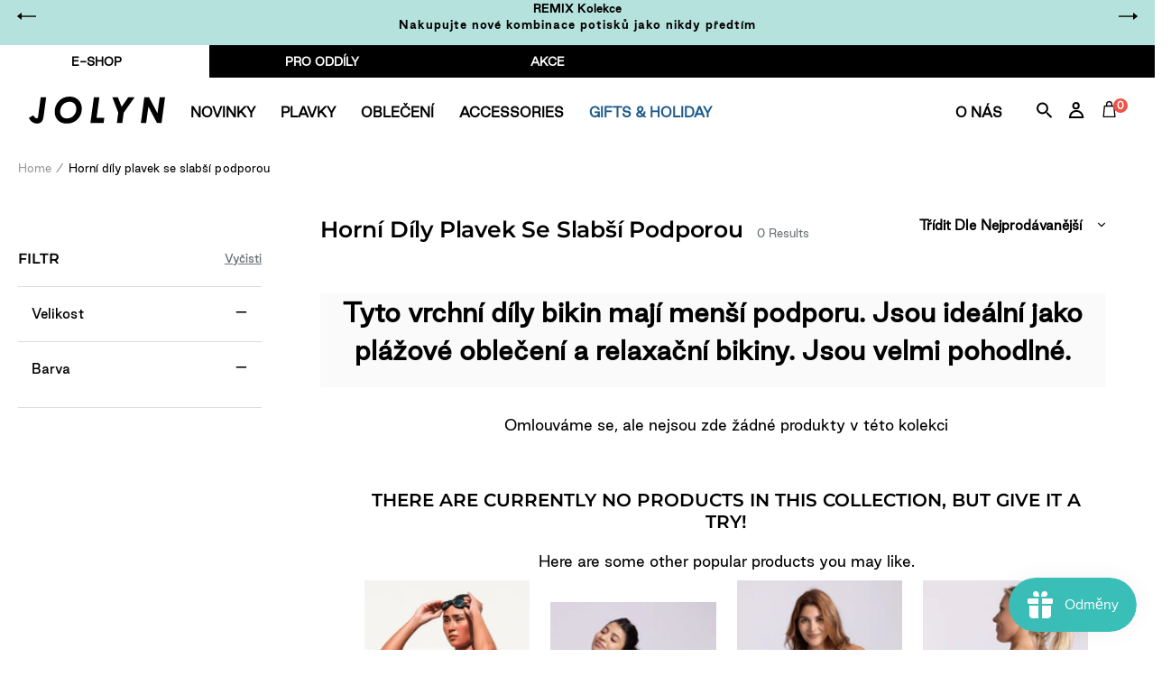

--- FILE ---
content_type: text/html; charset=utf-8
request_url: https://jolyn.cz/collections/bikini-less-coverage-tops
body_size: 92734
content:
<!doctype html>
<html class="no-js" lang="cs">
<head>
	<script id="pandectes-rules">   /* PANDECTES-GDPR: DO NOT MODIFY AUTO GENERATED CODE OF THIS SCRIPT */      window.PandectesSettings = {"store":{"id":7077127,"plan":"plus","theme":"BLACK FRIDAY-HOLIDAY 18/11/25","primaryLocale":"en","adminMode":false,"headless":false,"storefrontRootDomain":"","checkoutRootDomain":"","storefrontAccessToken":""},"tsPublished":1763467297,"declaration":{"showPurpose":false,"showProvider":false,"declIntroText":"","showDateGenerated":true},"language":{"unpublished":[],"languageMode":"Multilingual","fallbackLanguage":"en","languageDetection":"locale","languagesSupported":["fr","de","cs"]},"texts":{"managed":{"headerText":{"cs":"Respektujeme vaše soukromí","de":"Wir respektieren Ihre Privatsphäre","en":"We respect your privacy","fr":"Nous respectons votre vie privée"},"consentText":{"cs":"Používáme cookies, abychom vám zajistili co nejlepší uživatelský zážitek na našich webových stránkách. Technicky nezbytné cookies jsou nepostradatelné pro fungování webu a jsou vždy aktivní. Ostatní cookies nám pomáhají zlepšovat obsah a váš zážitek, a budou použity pouze s vaším souhlasem. Nastavení cookies můžete kdykoliv upravit nebo přijmout pouze technicky nezbytné cookies. Více informací najdete v našich","de":"Wir verwenden Cookies, um Ihnen ein optimales Nutzungserlebnis auf unserer Website zu bieten. Technisch notwendige Cookies sind für den Betrieb der Seite unverzichtbar und werden immer gesetzt. Andere Cookies helfen uns, unsere Inhalte und Ihr Erlebnis zu verbessern und werden nur mit Ihrer Zustimmung gesetzt. Sie können Ihre Cookie-Einstellungen jederzeit anpassen oder nur die technisch notwendigen Cookies akzeptieren. Mehr dazu erfahren Sie in unserer","en":"We use cookies to significantly improve your experience on the website. Some are technically necessary in order to be able to provide you with our services. Others help us to optimize the content of our site. By clicking on \"Accept\", we set various other cookies that are technically necessary, including those from third parties. You have the option of adjusting your settings individually at any time. You can find more information","fr":"Nous utilisons des cookies pour vous offrir la meilleure expérience possible sur notre site web. Les cookies techniquement nécessaires sont indispensables au fonctionnement du site et sont toujours activés. D'autres cookies nous aident à améliorer nos contenus et votre expérience, et ne seront utilisés qu'avec votre consentement. Vous pouvez modifier vos préférences en matière de cookies à tout moment ou accepter uniquement les cookies techniquement nécessaires. Pour en savoir plus, consultez notre"},"linkText":{"cs":"Zásadách ochrany osobních údajů.","de":"Datenschutzerklärung.","en":"here.","fr":"politique de confidentialité."},"imprintText":{"cs":"Otisk","de":"Impressum","en":"Imprint","fr":"Mentions légales"},"googleLinkText":{"cs":"Zásady ochrany soukromí Google","de":"Googles Datenschutzbestimmungen","en":"Google's Privacy Terms","fr":"Conditions de confidentialité de Google"},"allowButtonText":{"cs":"Přijmout","de":"Akzeptieren","en":"Accept","fr":"Accepter"},"denyButtonText":{"cs":"Pokles","de":"Ablehnen","en":"Decline","fr":"Refuser"},"dismissButtonText":{"cs":"Přijmout","de":"Akzeptieren","en":"Accept","fr":"Accepter"},"leaveSiteButtonText":{"cs":"Opustit tento web","de":"Diese Website verlassen","en":"Leave this site","fr":"Quitter ce site"},"preferencesButtonText":{"cs":"Předvolby","de":"Einstellungen","en":"Preferences","fr":"Préférences"},"cookiePolicyText":{"cs":"Zásady používání souborů cookie","de":"Cookie-Richtlinie","en":"Cookie policy","fr":"Politique relative aux cookies"},"preferencesPopupTitleText":{"cs":"Spravujte předvolby souhlasu","de":"Einwilligungseinstellungen verwalten","en":"Manage consent preferences","fr":"Gérer les préférences de consentement"},"preferencesPopupIntroText":{"cs":"Když navštívíte jakoukoli webovou stránku, může ukládat nebo získávat informace ve vašem prohlížeči, většinou ve formě souborů cookie. Tyto informace se mohou týkat vás, vašich preferencí nebo vašeho zařízení a většinou se používají k tomu, aby web fungoval tak, jak očekáváte. Tyto informace vás obvykle přímo neidentifikují, ale mohou vám poskytnout personalizovanější web.","de":"Wenn Sie eine Website besuchen, kann sie Informationen in Ihrem Browser speichern oder abrufen, meist in Form von Cookies. Diese Informationen können sich auf Sie, Ihre Einstellungen oder Ihr Gerät beziehen und werden hauptsächlich dazu verwendet, damit die Website Ihren Erwartungen entsprechend funktioniert. Die Informationen identifizieren Sie normalerweise nicht direkt, können Ihnen aber ein persönlicheres Web-Erlebnis bieten.","en":"When you visit any web site, it may store or retrieve information on your browser, mostly in the form of cookies. This information might be about you, your preferences or your device and is mostly used to make the site work as you expect it to. The information does not usually directly identify you, but it can give you a more personalized web experience.","fr":"Lorsque vous visitez un site Web, il peut stocker ou récupérer des informations sur votre navigateur, principalement sous la forme de cookies. Ces informations peuvent concerner vous, vos préférences ou votre appareil et sont principalement utilisées pour faire fonctionner le site comme vous l'attendez. Les informations ne vous identifient généralement pas directement, mais elles peuvent vous offrir une expérience Web plus personnalisée."},"preferencesPopupSaveButtonText":{"cs":"Uložte předvolby a ukončete","de":"Einstellungen speichern und beenden","en":"Save preferences & exit","fr":"Enregistrer les préférences et quitter"},"preferencesPopupCloseButtonText":{"cs":"Blízko","de":"Schließen","en":"Close","fr":"Fermer"},"preferencesPopupAcceptAllButtonText":{"cs":"Přijměte všechny","de":"Alle akzeptieren","en":"Accept all","fr":"Accepter tout"},"preferencesPopupRejectAllButtonText":{"cs":"Odmítnout vše","de":"Alle ablehnen","en":"Reject all","fr":"Rejeter tout"},"cookiesDetailsText":{"cs":"Podrobnosti o souborech cookie","de":"Cookie-Details","en":"Cookies details","fr":"Détails des cookies"},"preferencesPopupAlwaysAllowedText":{"cs":"vždy povoleno","de":"Immer erlaubt","en":"Always allowed","fr":"Toujours activé"},"accessSectionParagraphText":{"cs":"Máte právo mít kdykoli přístup ke svým údajům.","de":"Sie haben das Recht, jederzeit auf Ihre Daten zuzugreifen.","en":"You have the right to be able to access your personal data at any time. This includes your account information, your order records as well as any GDPR related requests you have made so far. You have the right to request a full report of your data.","fr":"Vous avez le droit de pouvoir accéder à vos données à tout moment."},"accessSectionTitleText":{"cs":"Přenos dat","de":"Datenübertragbarkeit","en":"Data Portability","fr":"Portabilité des données"},"accessSectionAccountInfoActionText":{"cs":"Osobní data","de":"persönliche Daten","en":"Personal data","fr":"Données personnelles"},"accessSectionDownloadReportActionText":{"cs":"Stáhnout vše","de":"Alle Daten anfordern","en":"Request export","fr":"Tout télécharger"},"accessSectionGDPRRequestsActionText":{"cs":"Žádosti subjektu údajů","de":"Anfragen betroffener Personen","en":"Data subject requests","fr":"Demandes des personnes concernées"},"accessSectionOrdersRecordsActionText":{"cs":"Objednávky","de":"Aufträge","en":"Orders","fr":"Ordres"},"rectificationSectionParagraphText":{"cs":"Máte právo požádat o aktualizaci svých údajů, kdykoli to považujete za vhodné.","de":"Sie haben das Recht, die Aktualisierung Ihrer Daten zu verlangen, wann immer Sie dies für angemessen halten.","en":"You have the right to request your data to be updated whenever you think it is appropriate.","fr":"Vous avez le droit de demander la mise à jour de vos données chaque fois que vous le jugez approprié."},"rectificationSectionTitleText":{"cs":"Oprava dat","de":"Datenberichtigung","en":"Data Rectification","fr":"Rectification des données"},"rectificationCommentPlaceholder":{"cs":"Popište, co chcete aktualizovat","de":"Beschreiben Sie, was Sie aktualisieren möchten","en":"Describe what you want to be updated","fr":"Décrivez ce que vous souhaitez mettre à jour"},"rectificationCommentValidationError":{"cs":"Komentář je vyžadován","de":"Kommentar ist erforderlich","en":"Comment is required","fr":"Un commentaire est requis"},"rectificationSectionEditAccountActionText":{"cs":"Požádat o aktualizaci","de":"Aktualisierung anfordern","en":"Request an update","fr":"Demander une mise à jour"},"erasureSectionTitleText":{"cs":"Právo být zapomenut","de":"Recht auf Löschung","en":"Right to be Forgotten","fr":"Droit à l'oubli"},"erasureSectionParagraphText":{"cs":"Máte právo požádat o vymazání všech vašich údajů. Poté již nebudete mít přístup ke svému účtu.","de":"Sie haben das Recht, die Löschung aller Ihrer Daten zu verlangen. Danach können Sie nicht mehr auf Ihr Konto zugreifen.","en":"Use this option if you want to remove your personal and other data from our store. Keep in mind that this process will delete your account, so you will no longer be able to access or use it anymore.","fr":"Vous avez le droit de demander que toutes vos données soient effacées. Après cela, vous ne pourrez plus accéder à votre compte."},"erasureSectionRequestDeletionActionText":{"cs":"Požádat o vymazání osobních údajů","de":"Löschung personenbezogener Daten anfordern","en":"Request personal data deletion","fr":"Demander la suppression des données personnelles"},"consentDate":{"cs":"Datum souhlasu","de":"Zustimmungsdatum","en":"Consent date","fr":"Date de consentement"},"consentId":{"cs":"ID souhlasu","de":"Einwilligungs-ID","en":"Consent ID","fr":"ID de consentement"},"consentSectionChangeConsentActionText":{"cs":"Změnit předvolbu souhlasu","de":"Einwilligungspräferenz ändern","en":"Change consent preference","fr":"Modifier la préférence de consentement"},"consentSectionConsentedText":{"cs":"Souhlasili jste se zásadami cookies této webové stránky na","de":"Sie haben der Cookie-Richtlinie dieser Website zugestimmt am","en":"You consented to the cookies policy of this website on","fr":"Vous avez consenti à la politique de cookies de ce site Web sur"},"consentSectionNoConsentText":{"cs":"Nesouhlasili jste se zásadami používání souborů cookie na tomto webu.","de":"Sie haben der Cookie-Richtlinie dieser Website nicht zugestimmt.","en":"You have not consented to the cookies policy of this website.","fr":"Vous n'avez pas consenti à la politique de cookies de ce site Web."},"consentSectionTitleText":{"cs":"Váš souhlas se soubory cookie","de":"Ihre Cookie-Einwilligung","en":"Your cookie consent","fr":"Votre consentement aux cookies"},"consentStatus":{"cs":"Preference souhlasu","de":"Einwilligungspräferenz","en":"Consent preference","fr":"Préférence de consentement"},"confirmationFailureMessage":{"cs":"Vaše žádost nebyla ověřena. Zkuste to znovu a pokud problém přetrvává, požádejte o pomoc vlastníka obchodu","de":"Ihre Anfrage wurde nicht bestätigt. Bitte versuchen Sie es erneut und wenn das Problem weiterhin besteht, wenden Sie sich an den Ladenbesitzer, um Hilfe zu erhalten","en":"Your request was not verified. Please try again and if problem persists, contact store owner for assistance","fr":"Votre demande n'a pas été vérifiée. Veuillez réessayer et si le problème persiste, contactez le propriétaire du magasin pour obtenir de l'aide"},"confirmationFailureTitle":{"cs":"Došlo k problému","de":"Ein Problem ist aufgetreten","en":"A problem occurred","fr":"Un problème est survenu"},"confirmationSuccessMessage":{"cs":"Brzy se vám ozveme ohledně vaší žádosti.","de":"Wir werden uns in Kürze zu Ihrem Anliegen bei Ihnen melden.","en":"We will soon get back to you as to your request.","fr":"Nous reviendrons rapidement vers vous quant à votre demande."},"confirmationSuccessTitle":{"cs":"Vaše žádost je ověřena","de":"Ihre Anfrage wurde bestätigt","en":"Your request is verified","fr":"Votre demande est vérifiée"},"guestsSupportEmailFailureMessage":{"cs":"Vaše žádost nebyla odeslána. Zkuste to znovu a pokud problém přetrvává, požádejte o pomoc vlastníka obchodu.","de":"Ihre Anfrage wurde nicht übermittelt. Bitte versuchen Sie es erneut und wenn das Problem weiterhin besteht, wenden Sie sich an den Shop-Inhaber, um Hilfe zu erhalten.","en":"Your request was not submitted. Please try again and if problem persists, contact store owner for assistance.","fr":"Votre demande n'a pas été soumise. Veuillez réessayer et si le problème persiste, contactez le propriétaire du magasin pour obtenir de l'aide."},"guestsSupportEmailFailureTitle":{"cs":"Došlo k problému","de":"Ein Problem ist aufgetreten","en":"A problem occurred","fr":"Un problème est survenu"},"guestsSupportEmailPlaceholder":{"cs":"Emailová adresa","de":"E-Mail-Addresse","en":"E-mail address","fr":"Adresse e-mail"},"guestsSupportEmailSuccessMessage":{"cs":"Pokud jste registrováni jako zákazníci tohoto obchodu, brzy vám přijde e -mail s pokyny, jak postupovat.","de":"Wenn Sie als Kunde dieses Shops registriert sind, erhalten Sie in Kürze eine E-Mail mit Anweisungen zum weiteren Vorgehen.","en":"If you are registered as a customer of this store, you will soon receive an email with instructions on how to proceed.","fr":"Si vous êtes inscrit en tant que client de ce magasin, vous recevrez bientôt un e-mail avec des instructions sur la marche à suivre."},"guestsSupportEmailSuccessTitle":{"cs":"Děkujeme za vaši žádost","de":"Vielen Dank für die Anfrage","en":"Thank you for your request","fr":"Merci pour votre requête"},"guestsSupportEmailValidationError":{"cs":"E -mail není platný","de":"Email ist ungültig","en":"Email is not valid","fr":"L'email n'est pas valide"},"guestsSupportInfoText":{"cs":"Chcete -li pokračovat, přihlaste se prosím pomocí svého zákaznického účtu.","de":"Bitte loggen Sie sich mit Ihrem Kundenkonto ein, um fortzufahren.","en":"Please login with your customer account to further proceed.","fr":"Veuillez vous connecter avec votre compte client pour continuer."},"submitButton":{"cs":"Předložit","de":"einreichen","en":"Submit","fr":"Soumettre"},"submittingButton":{"cs":"Odesílání ...","de":"Senden...","en":"Submitting...","fr":"Soumission..."},"cancelButton":{"cs":"zrušení","de":"Abbrechen","en":"Cancel","fr":"Annuler"},"declIntroText":{"cs":"Soubory cookie používáme k optimalizaci funkčnosti webu, analýze výkonu a poskytování personalizovaného zážitku. Některé soubory cookie jsou nezbytné pro správné fungování a fungování webových stránek. Tyto soubory cookie nelze zakázat. V tomto okně můžete spravovat své preference souborů cookie.","de":"Wir verwenden Cookies, um die Funktionalität der Website zu optimieren, die Leistung zu analysieren und Ihnen ein personalisiertes Erlebnis zu bieten. Einige Cookies sind für den ordnungsgemäßen Betrieb der Website unerlässlich. Diese Cookies können nicht deaktiviert werden. In diesem Fenster können Sie Ihre Präferenzen für Cookies verwalten.","en":"We use cookies to optimize website functionality, analyze the performance, and provide personalized experience to you. Some cookies are essential to make the website operate and function correctly. Those cookies cannot be disabled. In this window you can manage your preference of cookies.","fr":"Nous utilisons des cookies pour optimiser les fonctionnalités du site Web, analyser les performances et vous offrir une expérience personnalisée. Certains cookies sont indispensables au bon fonctionnement et au bon fonctionnement du site Web. Ces cookies ne peuvent pas être désactivés. Dans cette fenêtre, vous pouvez gérer vos préférences en matière de cookies."},"declName":{"cs":"název","de":"Name","en":"Name","fr":"Nom"},"declPurpose":{"cs":"Účel","de":"Zweck","en":"Purpose","fr":"But"},"declType":{"cs":"Typ","de":"Typ","en":"Typ","fr":"Typ"},"declRetention":{"cs":"Uchování","de":"Speicherdauer","en":"Retention","fr":"Rétention"},"declProvider":{"cs":"Poskytovatel","de":"Anbieter","en":"Provider","fr":"Fournisseur"},"declFirstParty":{"cs":"První strany","de":"Erstanbieter","en":"First-party","fr":"Première partie"},"declThirdParty":{"cs":"Třetí strana","de":"Drittanbieter","en":"Third-party","fr":"Tierce partie"},"declSeconds":{"cs":"sekundy","de":"Sekunden","en":"seconds","fr":"secondes"},"declMinutes":{"cs":"minut","de":"Minuten","en":"minutes","fr":"minutes"},"declHours":{"cs":"hodin","de":"Std.","en":"hours","fr":"heures"},"declDays":{"cs":"dní","de":"Tage","en":"days","fr":"jours"},"declWeeks":{"cs":"týden(ů)","de":"Woche(n)","en":"week(s)","fr":"semaine(s)"},"declMonths":{"cs":"měsíce","de":"Monate","en":"months","fr":"mois"},"declYears":{"cs":"let","de":"Jahre","en":"years","fr":"années"},"declSession":{"cs":"Zasedání","de":"Sitzung","en":"Session","fr":"Session"},"declDomain":{"cs":"Doména","de":"Domain","en":"Domain","fr":"Domaine"},"declPath":{"cs":"Cesta","de":"Weg","en":"Path","fr":"Chemin"}},"categories":{"strictlyNecessaryCookiesTitleText":{"cs":"Nezbytně nutné cookies","de":"Unbedingt erforderlich","en":"Strictly necessary cookies","fr":"Cookies strictement nécessaires"},"strictlyNecessaryCookiesDescriptionText":{"cs":"Tyto soubory cookie jsou nezbytné k tomu, abyste se mohli pohybovat po webové stránce a používat její funkce, jako je přístup do zabezpečených oblastí webové stránky. Web nemůže bez těchto cookies správně fungovat.","de":"Diese Cookies sind unerlässlich, damit Sie sich auf der Website bewegen und ihre Funktionen nutzen können, z. B. den Zugriff auf sichere Bereiche der Website. Ohne diese Cookies kann die Website nicht richtig funktionieren.","en":"These cookies are essential in order to enable you to move around the website and use its features, such as accessing secure areas of the website. Without these cookies services you have asked for, like shopping baskets or e-billing, cannot be provided.","fr":"Ces cookies sont essentiels pour vous permettre de vous déplacer sur le site Web et d'utiliser ses fonctionnalités, telles que l'accès aux zones sécurisées du site Web. Le site Web ne peut pas fonctionner correctement sans ces cookies."},"functionalityCookiesTitleText":{"cs":"Funkční cookies","de":"Funktionale Cookies","en":"Functionality cookies","fr":"Cookies fonctionnels"},"functionalityCookiesDescriptionText":{"cs":"Tyto soubory cookie umožňují webu poskytovat vylepšené funkce a přizpůsobení. Můžeme je nastavit my nebo poskytovatelé třetích stran, jejichž služby jsme přidali na naše stránky. Pokud tyto soubory cookie nepovolíte, některé nebo všechny tyto služby nemusí fungovat správně.","de":"Diese Cookies ermöglichen es der Website, verbesserte Funktionalität und Personalisierung bereitzustellen. Sie können von uns oder von Drittanbietern gesetzt werden, deren Dienste wir auf unseren Seiten hinzugefügt haben. Wenn Sie diese Cookies nicht zulassen, funktionieren einige oder alle dieser Dienste möglicherweise nicht richtig.","en":"These cookies allow the website to remember choices you make (such as your user name, language or the region you are in) and provide enhanced, more personal features. For instance, a website may be able to provide you with local weather reports or traffic news by storing in a cookie the region in which you are currently located. These cookies can also be used to remember changes you have made to text size, fonts and other parts of web pages that you can customise. They may also be used to provide services you have asked for such as watching a video or commenting on a blog. The information these cookies collect may be anonymised and they cannot track your browsing activity on other websites.","fr":"Ces cookies permettent au site de fournir des fonctionnalités et une personnalisation améliorées. Ils peuvent être définis par nous ou par des fournisseurs tiers dont nous avons ajouté les services à nos pages. Si vous n'autorisez pas ces cookies, certains ou tous ces services peuvent ne pas fonctionner correctement."},"performanceCookiesTitleText":{"cs":"Výkonnostní cookies","de":"Performance-Cookies","en":"Performance cookies","fr":"Cookies de performances"},"performanceCookiesDescriptionText":{"cs":"Tyto soubory cookie nám umožňují sledovat a zlepšovat výkon našich webových stránek. Například nám umožňují počítat návštěvy, identifikovat zdroje provozu a zjistit, které části webu jsou nejoblíbenější.","de":"Diese Cookies ermöglichen es uns, die Leistung unserer Website zu überwachen und zu verbessern. Sie ermöglichen es uns beispielsweise, Besuche zu zählen, Verkehrsquellen zu identifizieren und zu sehen, welche Teile der Website am beliebtesten sind.","en":"These cookies collect information about how visitors use a website, for instance which pages visitors go to most often, and if they get error messages from web pages. These cookies don’t collect information that identifies a visitor. All information these cookies collect is aggregated and therefore anonymous. It is only used to improve how a website works.","fr":"Ces cookies nous permettent de surveiller et d'améliorer les performances de notre site Web. Par exemple, ils nous permettent de compter les visites, d'identifier les sources de trafic et de voir quelles parties du site sont les plus populaires."},"targetingCookiesTitleText":{"cs":"Cílení na cookies","de":"Targeting-Cookies","en":"Targeting cookies","fr":"Ciblage des cookies"},"targetingCookiesDescriptionText":{"cs":"Tyto soubory cookie mohou být prostřednictvím našich stránek nastaveny našimi reklamními partnery. Tyto společnosti je mohou použít k vytvoření profilu vašich zájmů a zobrazení relevantních reklam na jiných webech. Neukládají přímo osobní údaje, ale jsou založeny na jedinečné identifikaci vašeho prohlížeče a internetového zařízení. Pokud tyto cookies nepovolíte, dočkáte se méně cílené reklamy.","de":"Diese Cookies können von unseren Werbepartnern über unsere Website gesetzt werden. Sie können von diesen Unternehmen verwendet werden, um ein Profil Ihrer Interessen zu erstellen und Ihnen relevante Werbung auf anderen Websites anzuzeigen. Sie speichern keine direkten personenbezogenen Daten, sondern basieren auf der eindeutigen Identifizierung Ihres Browsers und Ihres Internetgeräts. Wenn Sie diese Cookies nicht zulassen, erleben Sie weniger zielgerichtete Werbung.","en":"These cookies are used to deliver adverts more relevant to you and your interests They are also used to limit the number of times you see an advertisement as well as help measure the effectiveness of the advertising campaign. They are usually placed by advertising networks with the website operator’s permission. They remember that you have visited a website and this information is shared with other organisations such as advertisers. Quite often targeting or advertising cookies will be linked to site functionality provided by the other organisation.","fr":"Ces cookies peuvent être installés via notre site par nos partenaires publicitaires. Ils peuvent être utilisés par ces sociétés pour établir un profil de vos intérêts et vous montrer des publicités pertinentes sur d'autres sites. Ils ne stockent pas directement d'informations personnelles, mais sont basés sur l'identification unique de votre navigateur et de votre appareil Internet. Si vous n'autorisez pas ces cookies, vous bénéficierez d'une publicité moins ciblée."},"unclassifiedCookiesTitleText":{"cs":"Neklasifikované cookies","de":"Unklassifizierte Cookies","en":"Unclassified cookies","fr":"Cookies non classés"},"unclassifiedCookiesDescriptionText":{"cs":"Neklasifikované cookies jsou cookies, které právě zpracováváme, společně s poskytovateli jednotlivých cookies.","de":"Unklassifizierte Cookies sind Cookies, die wir gerade zusammen mit den Anbietern einzelner Cookies klassifizieren.","en":"Unclassified cookies are cookies that we are in the process of classifying, together with the providers of individual cookies.","fr":"Les cookies non classés sont des cookies que nous sommes en train de classer avec les fournisseurs de cookies individuels."}},"auto":{}},"library":{"previewMode":false,"fadeInTimeout":0,"defaultBlocked":7,"showLink":true,"showImprintLink":false,"showGoogleLink":false,"enabled":true,"cookie":{"expiryDays":365,"secure":true,"domain":""},"dismissOnScroll":false,"dismissOnWindowClick":false,"dismissOnTimeout":false,"palette":{"popup":{"background":"#FFFFFF","backgroundForCalculations":{"a":1,"b":255,"g":255,"r":255},"text":"#5C5C5C"},"button":{"background":"#ADDFDB","backgroundForCalculations":{"a":1,"b":219,"g":223,"r":173},"text":"#FFFFFF","textForCalculation":{"a":1,"b":255,"g":255,"r":255},"border":"transparent"}},"content":{"href":"https://jolyn-clothing-company-eur.myshopify.com/pages/privacy-statement-gdpr","imprintHref":"/","close":"&#10005;","target":"_blank","logo":""},"window":"<div role=\"dialog\" aria-label=\"{{header}}\" aria-describedby=\"cookieconsent:desc\" id=\"cookie-consent-dialogBox\" class=\"cc-window-wrapper cc-bottom-wrapper\"><div class=\"pd-cookie-banner-window cc-window {{classes}}\">{{children}}</div></div>","compliance":{"custom":"<div class=\"cc-compliance cc-highlight\">{{preferences}}{{allow}}{{deny}}</div>"},"type":"custom","layouts":{"basic":"{{messagelink}}{{compliance}}"},"position":"bottom","theme":"classic","revokable":false,"animateRevokable":false,"revokableReset":false,"revokableLogoUrl":"https://cdn.shopify.com/s/files/1/0707/7127/t/29/assets/pandectes-reopen-logo.png?v=1763462329","revokablePlacement":"bottom-left","revokableMarginHorizontal":15,"revokableMarginVertical":15,"static":false,"autoAttach":true,"hasTransition":true,"blacklistPage":[""],"elements":{"close":"<button aria-label=\"Close\" type=\"button\" class=\"cc-close\">{{close}}</button>","dismiss":"<button type=\"button\" class=\"cc-btn cc-btn-decision cc-dismiss\">{{dismiss}}</button>","allow":"<button type=\"button\" class=\"cc-btn cc-btn-decision cc-allow\">{{allow}}</button>","deny":"<button type=\"button\" class=\"cc-btn cc-btn-decision cc-deny\">{{deny}}</button>","preferences":"<button type=\"button\" class=\"cc-btn cc-settings\" aria-controls=\"pd-cp-preferences\" onclick=\"Pandectes.fn.openPreferences()\">{{preferences}}</button>"}},"geolocation":{"brOnly":false,"caOnly":true,"chOnly":false,"euOnly":true,"jpOnly":false,"thOnly":false,"canadaOnly":false,"canadaLaw25":false,"canadaPipeda":false,"globalVisibility":false},"dsr":{"guestsSupport":false,"accessSectionDownloadReportAuto":false},"banner":{"resetTs":1605124352,"extraCss":"        .cc-banner-logo {max-width: 24em!important;}    @media(min-width: 768px) {.cc-window.cc-floating{max-width: 24em!important;width: 24em!important;}}    .cc-message, .pd-cookie-banner-window .cc-header, .cc-logo {text-align: center}    .cc-window-wrapper{z-index: 16777100;}    .cc-window{z-index: 16777100;font-family: inherit;}    .pd-cookie-banner-window .cc-header{font-family: inherit;}    .pd-cp-ui{font-family: inherit; background-color: #FFFFFF;color:#5C5C5C;}    button.pd-cp-btn, a.pd-cp-btn{background-color:#ADDFDB;color:#FFFFFF!important;}    input + .pd-cp-preferences-slider{background-color: rgba(92, 92, 92, 0.3)}    .pd-cp-scrolling-section::-webkit-scrollbar{background-color: rgba(92, 92, 92, 0.3)}    input:checked + .pd-cp-preferences-slider{background-color: rgba(92, 92, 92, 1)}    .pd-cp-scrolling-section::-webkit-scrollbar-thumb {background-color: rgba(92, 92, 92, 1)}    .pd-cp-ui-close{color:#5C5C5C;}    .pd-cp-preferences-slider:before{background-color: #FFFFFF}    .pd-cp-title:before {border-color: #5C5C5C!important}    .pd-cp-preferences-slider{background-color:#5C5C5C}    .pd-cp-toggle{color:#5C5C5C!important}    @media(max-width:699px) {.pd-cp-ui-close-top svg {fill: #5C5C5C}}    .pd-cp-toggle:hover,.pd-cp-toggle:visited,.pd-cp-toggle:active{color:#5C5C5C!important}    .pd-cookie-banner-window {}  ","customJavascript":{},"showPoweredBy":false,"logoHeight":40,"revokableTrigger":false,"hybridStrict":false,"cookiesBlockedByDefault":"7","isActive":true,"implicitSavePreferences":false,"cookieIcon":true,"blockBots":false,"showCookiesDetails":true,"hasTransition":true,"blockingPage":false,"showOnlyLandingPage":false,"leaveSiteUrl":"https://www.google.com","linkRespectStoreLang":false},"cookies":{"0":[{"name":"cart_currency","type":"http","domain":"eu.jolynclothing.com","path":"/","provider":"Shopify","firstParty":true,"retention":"15 day(s)","session":false,"expires":15,"unit":"declDays","purpose":{"cs":"Soubor cookie je nezbytný pro zabezpečenou funkci pokladny a platby na webu. Tuto funkci poskytuje shopify.com.","de":"Das Cookie ist für die sichere Checkout- und Zahlungsfunktion auf der Website erforderlich. Diese Funktion wird von shopify.com bereitgestellt.","en":"Used in connection with shopping cart.","fr":"Le cookie est nécessaire pour la fonction de paiement et de paiement sécurisé sur le site Web. Cette fonction est fournie par shopify.com."}},{"name":"localization","type":"http","domain":"eu.jolynclothing.com","path":"/","provider":"Shopify","firstParty":true,"retention":"1 year(s)","session":false,"expires":1,"unit":"declYears","purpose":{"cs":"Lokalizace obchodu Shopify","de":"Lokalisierung von Shopify-Shops","en":"Shopify store localization","fr":"Localisation de boutique Shopify"}},{"name":"keep_alive","type":"http","domain":"eu.jolynclothing.com","path":"/","provider":"Shopify","firstParty":true,"retention":"30 minute(s)","session":false,"expires":30,"unit":"declMinutes","purpose":{"cs":"Používá se ve spojení s lokalizací kupujícího.","de":"Wird im Zusammenhang mit der Käuferlokalisierung verwendet.","en":"Used in connection with buyer localization.","fr":"Utilisé en relation avec la localisation de l'acheteur."}},{"name":"secure_customer_sig","type":"http","domain":"eu.jolynclothing.com","path":"/","provider":"Shopify","firstParty":true,"retention":"1 year(s)","session":false,"expires":1,"unit":"declYears","purpose":{"cs":"Používá se ve spojení s přihlášením zákazníka.","de":"Wird im Zusammenhang mit dem Kundenlogin verwendet.","en":"Used in connection with customer login.","fr":"Utilisé en relation avec la connexion client."}},{"name":"_cmp_a","type":"http","domain":".jolynclothing.com","path":"/","provider":"Shopify","firstParty":true,"retention":"24 hour(s)","session":false,"expires":24,"unit":"declHours","purpose":{"cs":"Používá se pro správu nastavení ochrany osobních údajů zákazníků.","de":"Wird zum Verwalten der Datenschutzeinstellungen des Kunden verwendet.","en":"Used for managing customer privacy settings.","fr":"Utilisé pour gérer les paramètres de confidentialité des clients."}},{"name":"_tracking_consent","type":"http","domain":".jolynclothing.com","path":"/","provider":"Shopify","firstParty":true,"retention":"1 year(s)","session":false,"expires":1,"unit":"declYears","purpose":{"cs":"Předvolby sledování.","de":"Tracking-Einstellungen.","en":"Tracking preferences.","fr":"Préférences de suivi."}},{"name":"_shopify_m","type":"http","domain":".jolynclothing.com","path":"/","provider":"Shopify","firstParty":true,"retention":"1 year(s)","session":false,"expires":1,"unit":"declYears","purpose":{"en":"Used for managing customer privacy settings."}},{"name":"shopify_pay_redirect","type":"http","domain":"eu.jolynclothing.com","path":"/","provider":"Shopify","firstParty":true,"retention":"60 minute(s)","session":false,"expires":60,"unit":"declMinutes","purpose":{"cs":"Soubor cookie je nezbytný pro zabezpečenou funkci pokladny a platby na webu. Tuto funkci poskytuje shopify.com.","de":"Das Cookie ist für die sichere Checkout- und Zahlungsfunktion auf der Website erforderlich. Diese Funktion wird von shopify.com bereitgestellt.","en":"Used in connection with checkout.","fr":"Le cookie est nécessaire pour la fonction de paiement et de paiement sécurisé sur le site Web. Cette fonction est fournie par shopify.com."}},{"name":"cart","type":"http","domain":"eu.jolynclothing.com","path":"/","provider":"Shopify","firstParty":true,"retention":"15 day(s)","session":false,"expires":15,"unit":"declDays","purpose":{"cs":"Nezbytné pro funkčnost nákupního košíku na webu.","de":"Notwendig für die Warenkorbfunktion auf der Website.","en":"Used in connection with shopping cart.","fr":"Nécessaire pour la fonctionnalité de panier d'achat sur le site Web."}},{"name":"cart_ts","type":"http","domain":"eu.jolynclothing.com","path":"/","provider":"Shopify","firstParty":true,"retention":"15 day(s)","session":false,"expires":15,"unit":"declDays","purpose":{"cs":"Používá se ve spojení s pokladnou.","de":"Wird im Zusammenhang mit der Kasse verwendet.","en":"Used in connection with checkout.","fr":"Utilisé en relation avec le paiement."}},{"name":"cart_sig","type":"http","domain":"eu.jolynclothing.com","path":"/","provider":"Shopify","firstParty":true,"retention":"15 day(s)","session":false,"expires":15,"unit":"declDays","purpose":{"cs":"Analytika Shopify.","de":"Shopify-Analysen.","en":"Used in connection with checkout.","fr":"Analyses Shopify."}},{"name":"cart_ver","type":"http","domain":"eu.jolynclothing.com","path":"/","provider":"Shopify","firstParty":true,"retention":"15 day(s)","session":false,"expires":15,"unit":"declDays","purpose":{"en":"Used in connection with shopping cart."}},{"name":"_shopify_tw","type":"http","domain":".jolynclothing.com","path":"/","provider":"Shopify","firstParty":true,"retention":"14 day(s)","session":false,"expires":14,"unit":"declDays","purpose":{"en":"Used for managing customer privacy settings."}},{"name":"_shopify_tm","type":"http","domain":".jolynclothing.com","path":"/","provider":"Shopify","firstParty":true,"retention":"30 minute(s)","session":false,"expires":30,"unit":"declMinutes","purpose":{"en":"Used for managing customer privacy settings."}},{"name":"_secure_account_session_id","type":"http","domain":"eu.account.jolynclothing.com","path":"/","provider":"Shopify","firstParty":true,"retention":"30 day(s)","session":false,"expires":30,"unit":"declDays","purpose":{"en":"Used to track a user's session for new customer accounts."}},{"name":"customer_account_locale","type":"http","domain":"eu.account.jolynclothing.com","path":"/","provider":"Shopify","firstParty":true,"retention":"1 year(s)","session":false,"expires":1,"unit":"declYears","purpose":{"en":"Used in connection with new customer accounts."}},{"name":"identity-state-422717871f7407ca6c63de4f91512ed9","type":"http","domain":"eu.account.jolynclothing.com","path":"/","provider":"Shopify","firstParty":true,"retention":"24 hour(s)","session":false,"expires":24,"unit":"declHours","purpose":{"en":"Used in connection with customer authentication"}},{"name":"identity-state","type":"http","domain":"eu.account.jolynclothing.com","path":"/","provider":"Shopify","firstParty":true,"retention":"24 hour(s)","session":false,"expires":24,"unit":"declHours","purpose":{"en":"Used in connection with customer authentication"}},{"name":"_identity_session","type":"http","domain":"shopify.com","path":"/","provider":"Shopify","firstParty":true,"retention":"1 year(s)","session":false,"expires":1,"unit":"declYears","purpose":{"cs":"Obsahuje identifikátor relace identity uživatele.","de":"Enthält die Identitätssitzungskennung des Benutzers.","en":"","fr":"Contient l&#39;identifiant de session d&#39;identité de l&#39;utilisateur."}},{"name":"_pandectes_gdpr","type":"http","domain":".eu.jolynclothing.com","path":"/","provider":"Pandectes","firstParty":true,"retention":"1 year(s)","session":false,"expires":1,"unit":"declYears","purpose":{"cs":"Používá se pro funkčnost banneru souhlasu s cookies.","de":"Wird für die Funktionalität des Cookies-Zustimmungsbanners verwendet.","en":"Used for the functionality of the cookies consent banner.","fr":"Utilisé pour la fonctionnalité de la bannière de consentement aux cookies."}}],"1":[],"2":[{"name":"_shopify_y","type":"http","domain":".jolynclothing.com","path":"/","provider":"Shopify","firstParty":true,"retention":"1 year(s)","session":false,"expires":1,"unit":"declYears","purpose":{"cs":"Analytika Shopify.","de":"Shopify-Analysen.","en":"Shopify analytics.","fr":"Analyses Shopify."}},{"name":"_y","type":"http","domain":".jolynclothing.com","path":"/","provider":"Shopify","firstParty":true,"retention":"1 year(s)","session":false,"expires":1,"unit":"declYears","purpose":{"en":"Shopify analytics."}},{"name":"_s","type":"http","domain":".jolynclothing.com","path":"/","provider":"Shopify","firstParty":true,"retention":"31 minute(s)","session":false,"expires":31,"unit":"declMinutes","purpose":{"en":"Shopify analytics."}},{"name":"_shopify_s","type":"http","domain":".jolynclothing.com","path":"/","provider":"Shopify","firstParty":true,"retention":"31 minute(s)","session":false,"expires":31,"unit":"declMinutes","purpose":{"cs":"Analytika Shopify.","de":"Shopify-Analysen.","en":"Shopify analytics.","fr":"Analyses Shopify."}},{"name":"_ga_4L65JKVQDN","type":"http","domain":".jolynclothing.com","path":"/","provider":"Google","firstParty":true,"retention":"1 year(s)","session":false,"expires":1,"unit":"declYears","purpose":{"en":"Cookie is set by Google Analytics with unknown functionality"}},{"name":"__cf_bm","type":"http","domain":".myfonts.net","path":"/","provider":"CloudFlare","firstParty":true,"retention":"30 minute(s)","session":false,"expires":30,"unit":"declMinutes","purpose":{"cs":"Používá se ke správě příchozího provozu, který odpovídá kritériím spojeným s roboty.","de":"Wird verwendet, um eingehenden Datenverkehr zu verwalten, der den mit Bots verbundenen Kriterien entspricht.","en":"Used to manage incoming traffic that matches criteria associated with bots.","fr":"Utilisé pour gérer le trafic entrant qui correspond aux critères associés aux bots."}},{"name":"_orig_referrer","type":"http","domain":".jolynclothing.com","path":"/","provider":"Shopify","firstParty":true,"retention":"14 day(s)","session":false,"expires":14,"unit":"declDays","purpose":{"cs":"Sleduje vstupní stránky.","de":"Verfolgt Zielseiten.","en":"Tracks landing pages.","fr":"Suit les pages de destination."}},{"name":"__cf_bm","type":"http","domain":".boldapps.net","path":"/","provider":"CloudFlare","firstParty":true,"retention":"30 minute(s)","session":false,"expires":30,"unit":"declMinutes","purpose":{"cs":"Používá se ke správě příchozího provozu, který odpovídá kritériím spojeným s roboty.","de":"Wird verwendet, um eingehenden Datenverkehr zu verwalten, der den mit Bots verbundenen Kriterien entspricht.","en":"Used to manage incoming traffic that matches criteria associated with bots.","fr":"Utilisé pour gérer le trafic entrant qui correspond aux critères associés aux bots."}},{"name":"_landing_page","type":"http","domain":".jolynclothing.com","path":"/","provider":"Shopify","firstParty":true,"retention":"14 day(s)","session":false,"expires":14,"unit":"declDays","purpose":{"cs":"Sleduje vstupní stránky.","de":"Verfolgt Zielseiten.","en":"Tracks landing pages.","fr":"Suit les pages de destination."}},{"name":"_shopify_sa_t","type":"http","domain":".jolynclothing.com","path":"/","provider":"Shopify","firstParty":true,"retention":"30 minute(s)","session":false,"expires":30,"unit":"declMinutes","purpose":{"cs":"Analýzy Shopify týkající se marketingu a doporučení.","de":"Shopify-Analysen in Bezug auf Marketing und Empfehlungen.","en":"Shopify analytics relating to marketing & referrals.","fr":"Analyses Shopify relatives au marketing et aux références."}},{"name":"_shopify_sa_p","type":"http","domain":".jolynclothing.com","path":"/","provider":"Shopify","firstParty":true,"retention":"30 minute(s)","session":false,"expires":30,"unit":"declMinutes","purpose":{"cs":"Analýzy Shopify týkající se marketingu a doporučení.","de":"Shopify-Analysen in Bezug auf Marketing und Empfehlungen.","en":"Shopify analytics relating to marketing & referrals.","fr":"Analyses Shopify relatives au marketing et aux références."}},{"name":"_gid","type":"http","domain":".jolynclothing.com","path":"/","provider":"Google","firstParty":true,"retention":"24 hour(s)","session":false,"expires":24,"unit":"declHours","purpose":{"cs":"Soubor cookie je umístěn službou Google Analytics za účelem počítání a sledování zobrazení stránek.","de":"Cookie wird von Google Analytics platziert, um Seitenaufrufe zu zählen und zu verfolgen.","en":"Cookie is placed by Google Analytics to count and track pageviews.","fr":"Le cookie est placé par Google Analytics pour compter et suivre les pages vues."}},{"name":"_gat","type":"http","domain":".jolynclothing.com","path":"/","provider":"Google","firstParty":true,"retention":"47 second(s)","session":false,"expires":47,"unit":"declSeconds","purpose":{"cs":"Soubor cookie je umístěn službou Google Analytics k filtrování požadavků od robotů.","de":"Cookie wird von Google Analytics platziert, um Anfragen von Bots zu filtern.","en":"Cookie is placed by Google Analytics to filter requests from bots.","fr":"Le cookie est placé par Google Analytics pour filtrer les requêtes des bots."}},{"name":"_ga_NXZNZD1BQ5","type":"http","domain":".jolynclothing.com","path":"/","provider":"Google","firstParty":true,"retention":"1 year(s)","session":false,"expires":1,"unit":"declYears","purpose":{"en":"Cookie is set by Google Analytics with unknown functionality"}},{"name":"_ga","type":"http","domain":".jolynclothing.com","path":"/","provider":"Google","firstParty":true,"retention":"1 year(s)","session":false,"expires":1,"unit":"declYears","purpose":{"cs":"Soubor cookie je nastaven službou Google Analytics s neznámou funkcí","de":"Cookie wird von Google Analytics mit unbekannter Funktionalität gesetzt","en":"Cookie is set by Google Analytics with unknown functionality","fr":"Le cookie est défini par Google Analytics avec une fonctionnalité inconnue"}},{"name":"_y","type":"http","domain":".shopify.com","path":"/","provider":"Shopify","firstParty":true,"retention":"360 day(s)","session":false,"expires":360,"unit":"declDays","purpose":{"en":"Shopify analytics."}},{"name":"_shopify_y","type":"http","domain":".shopify.com","path":"/","provider":"Shopify","firstParty":true,"retention":"360 day(s)","session":false,"expires":360,"unit":"declDays","purpose":{"cs":"Analytika Shopify.","de":"Shopify-Analysen.","en":"Shopify analytics.","fr":"Analyses Shopify."}},{"name":"_s","type":"http","domain":".shopify.com","path":"/","provider":"Shopify","firstParty":true,"retention":"30 minute(s)","session":false,"expires":30,"unit":"declMinutes","purpose":{"en":"Shopify analytics."}},{"name":"_shopify_s","type":"http","domain":".shopify.com","path":"/","provider":"Shopify","firstParty":true,"retention":"30 minute(s)","session":false,"expires":30,"unit":"declMinutes","purpose":{"cs":"Analytika Shopify.","de":"Shopify-Analysen.","en":"Shopify analytics.","fr":"Analyses Shopify."}}],"4":[{"name":"_gcl_au","type":"http","domain":".jolynclothing.com","path":"/","provider":"Google","firstParty":true,"retention":"90 day(s)","session":false,"expires":90,"unit":"declDays","purpose":{"cs":"Soubor cookie je umístěn Správcem značek Google za účelem sledování konverzí.","de":"Cookie wird von Google Tag Manager platziert, um Conversions zu verfolgen.","en":"Cookie is placed by Google Tag Manager to track conversions.","fr":"Le cookie est placé par Google Tag Manager pour suivre les conversions."}},{"name":"__kla_id","type":"http","domain":"eu.jolynclothing.com","path":"/","provider":"Klaviyo","firstParty":true,"retention":"1 year(s)","session":false,"expires":1,"unit":"declYears","purpose":{"cs":"Sleduje, když se někdo proklikne přes e-mail Klaviyo na váš web","de":"Verfolgt, wenn jemand durch eine Klaviyo-E-Mail auf Ihre Website klickt","en":"Tracks when someone clicks through a Klaviyo email to your website","fr":"Suit quand quelqu'un clique sur un e-mail Klaviyo vers votre site Web."}},{"name":"_fbp","type":"http","domain":".jolynclothing.com","path":"/","provider":"Facebook","firstParty":true,"retention":"90 day(s)","session":false,"expires":90,"unit":"declDays","purpose":{"cs":"Cookie ukládá Facebook za účelem sledování návštěv napříč webovými stránkami.","de":"Cookie wird von Facebook platziert, um Besuche auf Websites zu verfolgen.","en":"Cookie is placed by Facebook to track visits across websites.","fr":"Le cookie est placé par Facebook pour suivre les visites sur les sites Web."}},{"name":"IDE","type":"http","domain":".doubleclick.net","path":"/","provider":"Google","firstParty":true,"retention":"1 year(s)","session":false,"expires":1,"unit":"declYears","purpose":{"cs":"K měření akcí návštěvníků poté, co prokliknou z reklamy. Vyprší po 1 roce.","de":"Um die Aktionen der Besucher zu messen, nachdem sie sich durch eine Anzeige geklickt haben. Verfällt nach 1 Jahr.","en":"To measure the visitors’ actions after they click through from an advert. Expires after 1 year.","fr":"Pour mesurer les actions des visiteurs après avoir cliqué sur une publicité. Expire après 1 an."}}],"8":[{"name":"device_id","type":"http","domain":"shopify.com","path":"/","provider":"Unknown","firstParty":true,"retention":"1 year(s)","session":false,"expires":1,"unit":"declYears","purpose":{"cs":"Identifikátor zařízení relace, který pomáhá předcházet podvodům.","de":"Sitzungsgerätekennung zur Betrugsprävention.","en":"","fr":"Identifiant de l’appareil de session pour aider à prévenir la fraude."}},{"name":"__Host-_identity_session_same_site","type":"http","domain":"shopify.com","path":"/","provider":"Unknown","firstParty":true,"retention":"1 year(s)","session":false,"expires":1,"unit":"declYears","purpose":{"en":""}},{"name":"request_method","type":"http","domain":"shopify.com","path":"/","provider":"Unknown","firstParty":true,"retention":"Session","session":true,"expires":-1697615220,"unit":"declSeconds","purpose":{"en":""}},{"name":"device_fp_id","type":"http","domain":"shopify.com","path":"/","provider":"Unknown","firstParty":true,"retention":"1 year(s)","session":false,"expires":1,"unit":"declYears","purpose":{"cs":"Identifikátor otisku zařízení, který pomáhá předcházet podvodům.","de":"Fingerabdruck-ID des Geräts zur Betrugsprävention.","en":"","fr":"Identifiant d’empreinte digitale de l’appareil pour aider à prévenir la fraude."}},{"name":"_pay_session","type":"http","domain":"pay.shopify.com","path":"/","provider":"Unknown","firstParty":true,"retention":"Session","session":true,"expires":-1697615220,"unit":"declSeconds","purpose":{"cs":"Soubor cookie relace Rails pro Shopify Pay","de":"Das Rails-Session-Cookie für Shopify Pay","en":"","fr":"Le cookie de session Rails pour Shopify Pay"}},{"name":"__cflb","type":"http","domain":"api2.hcaptcha.com","path":"/","provider":"Unknown","firstParty":true,"retention":"30 minute(s)","session":false,"expires":30,"unit":"declMinutes","purpose":{"en":""}}]},"blocker":{"isActive":false,"googleConsentMode":{"id":"","analyticsId":"","isActive":false,"adStorageCategory":4,"analyticsStorageCategory":2,"personalizationStorageCategory":1,"functionalityStorageCategory":1,"customEvent":true,"securityStorageCategory":0,"redactData":true,"urlPassthrough":false},"facebookPixel":{"id":"","isActive":false,"ldu":false},"microsoft":{},"rakuten":{"isActive":false,"cmp":false,"ccpa":false},"gpcIsActive":false,"clarity":{},"defaultBlocked":7,"patterns":{"whiteList":[],"blackList":{"1":[],"2":[],"4":[],"8":[]},"iframesWhiteList":[],"iframesBlackList":{"1":[],"2":[],"4":[],"8":[]},"beaconsWhiteList":[],"beaconsBlackList":{"1":[],"2":[],"4":[],"8":[]}}}}      !function(){"use strict";window.PandectesRules=window.PandectesRules||{},window.PandectesRules.manualBlacklist={1:[],2:[],4:[]},window.PandectesRules.blacklistedIFrames={1:[],2:[],4:[]},window.PandectesRules.blacklistedCss={1:[],2:[],4:[]},window.PandectesRules.blacklistedBeacons={1:[],2:[],4:[]};const e="javascript/blocked",t=["US-CA","US-VA","US-CT","US-UT","US-CO","US-MT","US-TX","US-OR","US-IA","US-NE","US-NH","US-DE","US-NJ","US-TN","US-MN"],n=["AT","BE","BG","HR","CY","CZ","DK","EE","FI","FR","DE","GR","HU","IE","IT","LV","LT","LU","MT","NL","PL","PT","RO","SK","SI","ES","SE","GB","LI","NO","IS"];function a(e){return new RegExp(e.replace(/[/\\.+?$()]/g,"\\$&").replace("*","(.*)"))}const o=(e,t="log")=>{new URLSearchParams(window.location.search).get("log")&&console[t](`PandectesRules: ${e}`)};function s(e){const t=document.createElement("script");t.async=!0,t.src=e,document.head.appendChild(t)}const r=window.PandectesRulesSettings||window.PandectesSettings,i=function(){if(void 0!==window.dataLayer&&Array.isArray(window.dataLayer)){if(window.dataLayer.some((e=>"pandectes_full_scan"===e.event)))return!0}return!1}(),c=((e="_pandectes_gdpr")=>{const t=("; "+document.cookie).split("; "+e+"=");let n;if(t.length<2)n={};else{const e=t.pop().split(";");n=window.atob(e.shift())}const a=(e=>{try{return JSON.parse(e)}catch(e){return!1}})(n);return!1!==a?a:n})(),{banner:{isActive:l},blocker:{defaultBlocked:d,patterns:u}}=r,g=c&&null!==c.preferences&&void 0!==c.preferences?c.preferences:null,p=i?0:l?null===g?d:g:0,f={1:!(1&p),2:!(2&p),4:!(4&p)},{blackList:h,whiteList:y,iframesBlackList:w,iframesWhiteList:m,beaconsBlackList:b,beaconsWhiteList:k}=u,_={blackList:[],whiteList:[],iframesBlackList:{1:[],2:[],4:[],8:[]},iframesWhiteList:[],beaconsBlackList:{1:[],2:[],4:[],8:[]},beaconsWhiteList:[]};[1,2,4].map((e=>{f[e]||(_.blackList.push(...h[e].length?h[e].map(a):[]),_.iframesBlackList[e]=w[e].length?w[e].map(a):[],_.beaconsBlackList[e]=b[e].length?b[e].map(a):[])})),_.whiteList=y.length?y.map(a):[],_.iframesWhiteList=m.length?m.map(a):[],_.beaconsWhiteList=k.length?k.map(a):[];const v={scripts:[],iframes:{1:[],2:[],4:[]},beacons:{1:[],2:[],4:[]},css:{1:[],2:[],4:[]}},L=(t,n)=>t&&(!n||n!==e)&&(!_.blackList||_.blackList.some((e=>e.test(t))))&&(!_.whiteList||_.whiteList.every((e=>!e.test(t)))),S=(e,t)=>{const n=_.iframesBlackList[t],a=_.iframesWhiteList;return e&&(!n||n.some((t=>t.test(e))))&&(!a||a.every((t=>!t.test(e))))},C=(e,t)=>{const n=_.beaconsBlackList[t],a=_.beaconsWhiteList;return e&&(!n||n.some((t=>t.test(e))))&&(!a||a.every((t=>!t.test(e))))},A=new MutationObserver((e=>{for(let t=0;t<e.length;t++){const{addedNodes:n}=e[t];for(let e=0;e<n.length;e++){const t=n[e],a=t.dataset&&t.dataset.cookiecategory;if(1===t.nodeType&&"LINK"===t.tagName){const e=t.dataset&&t.dataset.href;if(e&&a)switch(a){case"functionality":case"C0001":v.css[1].push(e);break;case"performance":case"C0002":v.css[2].push(e);break;case"targeting":case"C0003":v.css[4].push(e)}}}}}));var $=new MutationObserver((t=>{for(let n=0;n<t.length;n++){const{addedNodes:a}=t[n];for(let t=0;t<a.length;t++){const n=a[t],s=n.src||n.dataset&&n.dataset.src,r=n.dataset&&n.dataset.cookiecategory;if(1===n.nodeType&&"IFRAME"===n.tagName){if(s){let e=!1;S(s,1)||"functionality"===r||"C0001"===r?(e=!0,v.iframes[1].push(s)):S(s,2)||"performance"===r||"C0002"===r?(e=!0,v.iframes[2].push(s)):(S(s,4)||"targeting"===r||"C0003"===r)&&(e=!0,v.iframes[4].push(s)),e&&(n.removeAttribute("src"),n.setAttribute("data-src",s))}}else if(1===n.nodeType&&"IMG"===n.tagName){if(s){let e=!1;C(s,1)?(e=!0,v.beacons[1].push(s)):C(s,2)?(e=!0,v.beacons[2].push(s)):C(s,4)&&(e=!0,v.beacons[4].push(s)),e&&(n.removeAttribute("src"),n.setAttribute("data-src",s))}}else if(1===n.nodeType&&"SCRIPT"===n.tagName){const t=n.type;let a=!1;if(L(s,t)?(o(`rule blocked: ${s}`),a=!0):s&&r?o(`manually blocked @ ${r}: ${s}`):r&&o(`manually blocked @ ${r}: inline code`),a){v.scripts.push([n,t]),n.type=e;const a=function(t){n.getAttribute("type")===e&&t.preventDefault(),n.removeEventListener("beforescriptexecute",a)};n.addEventListener("beforescriptexecute",a),n.parentElement&&n.parentElement.removeChild(n)}}}}}));const P=document.createElement,E={src:Object.getOwnPropertyDescriptor(HTMLScriptElement.prototype,"src"),type:Object.getOwnPropertyDescriptor(HTMLScriptElement.prototype,"type")};window.PandectesRules.unblockCss=e=>{const t=v.css[e]||[];t.length&&o(`Unblocking CSS for ${e}`),t.forEach((e=>{const t=document.querySelector(`link[data-href^="${e}"]`);t.removeAttribute("data-href"),t.href=e})),v.css[e]=[]},window.PandectesRules.unblockIFrames=e=>{const t=v.iframes[e]||[];t.length&&o(`Unblocking IFrames for ${e}`),_.iframesBlackList[e]=[],t.forEach((e=>{const t=document.querySelector(`iframe[data-src^="${e}"]`);t.removeAttribute("data-src"),t.src=e})),v.iframes[e]=[]},window.PandectesRules.unblockBeacons=e=>{const t=v.beacons[e]||[];t.length&&o(`Unblocking Beacons for ${e}`),_.beaconsBlackList[e]=[],t.forEach((e=>{const t=document.querySelector(`img[data-src^="${e}"]`);t.removeAttribute("data-src"),t.src=e})),v.beacons[e]=[]},window.PandectesRules.unblockInlineScripts=function(e){const t=1===e?"functionality":2===e?"performance":"targeting",n=document.querySelectorAll(`script[type="javascript/blocked"][data-cookiecategory="${t}"]`);o(`unblockInlineScripts: ${n.length} in ${t}`),n.forEach((function(e){const t=document.createElement("script");t.type="text/javascript",e.hasAttribute("src")?t.src=e.getAttribute("src"):t.textContent=e.textContent,document.head.appendChild(t),e.parentNode.removeChild(e)}))},window.PandectesRules.unblockInlineCss=function(e){const t=1===e?"functionality":2===e?"performance":"targeting",n=document.querySelectorAll(`link[data-cookiecategory="${t}"]`);o(`unblockInlineCss: ${n.length} in ${t}`),n.forEach((function(e){e.href=e.getAttribute("data-href")}))},window.PandectesRules.unblock=function(e){e.length<1?(_.blackList=[],_.whiteList=[],_.iframesBlackList=[],_.iframesWhiteList=[]):(_.blackList&&(_.blackList=_.blackList.filter((t=>e.every((e=>"string"==typeof e?!t.test(e):e instanceof RegExp?t.toString()!==e.toString():void 0))))),_.whiteList&&(_.whiteList=[..._.whiteList,...e.map((e=>{if("string"==typeof e){const t=".*"+a(e)+".*";if(_.whiteList.every((e=>e.toString()!==t.toString())))return new RegExp(t)}else if(e instanceof RegExp&&_.whiteList.every((t=>t.toString()!==e.toString())))return e;return null})).filter(Boolean)]));let t=0;[...v.scripts].forEach((([e,n],a)=>{if(function(e){const t=e.getAttribute("src");return _.blackList&&_.blackList.every((e=>!e.test(t)))||_.whiteList&&_.whiteList.some((e=>e.test(t)))}(e)){const o=document.createElement("script");for(let t=0;t<e.attributes.length;t++){let n=e.attributes[t];"src"!==n.name&&"type"!==n.name&&o.setAttribute(n.name,e.attributes[t].value)}o.setAttribute("src",e.src),o.setAttribute("type",n||"application/javascript"),document.head.appendChild(o),v.scripts.splice(a-t,1),t++}})),0==_.blackList.length&&0===_.iframesBlackList[1].length&&0===_.iframesBlackList[2].length&&0===_.iframesBlackList[4].length&&0===_.beaconsBlackList[1].length&&0===_.beaconsBlackList[2].length&&0===_.beaconsBlackList[4].length&&(o("Disconnecting observers"),$.disconnect(),A.disconnect())};const{store:{adminMode:B,headless:T,storefrontRootDomain:R,checkoutRootDomain:I,storefrontAccessToken:O},banner:{isActive:N},blocker:U}=r,{defaultBlocked:D}=U;N&&function(e){if(window.Shopify&&window.Shopify.customerPrivacy)return void e();let t=null;window.Shopify&&window.Shopify.loadFeatures&&window.Shopify.trackingConsent?e():t=setInterval((()=>{window.Shopify&&window.Shopify.loadFeatures&&(clearInterval(t),window.Shopify.loadFeatures([{name:"consent-tracking-api",version:"0.1"}],(t=>{t?o("Shopify.customerPrivacy API - failed to load"):(o(`shouldShowBanner() -> ${window.Shopify.trackingConsent.shouldShowBanner()} | saleOfDataRegion() -> ${window.Shopify.trackingConsent.saleOfDataRegion()}`),e())})))}),10)}((()=>{!function(){const e=window.Shopify.trackingConsent;if(!1!==e.shouldShowBanner()||null!==g||7!==D)try{const t=B&&!(window.Shopify&&window.Shopify.AdminBarInjector);let n={preferences:!(1&p)||i||t,analytics:!(2&p)||i||t,marketing:!(4&p)||i||t};T&&(n.headlessStorefront=!0,n.storefrontRootDomain=R?.length?R:window.location.hostname,n.checkoutRootDomain=I?.length?I:`checkout.${window.location.hostname}`,n.storefrontAccessToken=O?.length?O:""),e.firstPartyMarketingAllowed()===n.marketing&&e.analyticsProcessingAllowed()===n.analytics&&e.preferencesProcessingAllowed()===n.preferences||e.setTrackingConsent(n,(function(e){e&&e.error?o("Shopify.customerPrivacy API - failed to setTrackingConsent"):o(`setTrackingConsent(${JSON.stringify(n)})`)}))}catch(e){o("Shopify.customerPrivacy API - exception")}}(),function(){if(T){const e=window.Shopify.trackingConsent,t=e.currentVisitorConsent();if(navigator.globalPrivacyControl&&""===t.sale_of_data){const t={sale_of_data:!1,headlessStorefront:!0};t.storefrontRootDomain=R?.length?R:window.location.hostname,t.checkoutRootDomain=I?.length?I:`checkout.${window.location.hostname}`,t.storefrontAccessToken=O?.length?O:"",e.setTrackingConsent(t,(function(e){e&&e.error?o(`Shopify.customerPrivacy API - failed to setTrackingConsent({${JSON.stringify(t)})`):o(`setTrackingConsent(${JSON.stringify(t)})`)}))}}}()}));const M="[Pandectes :: Google Consent Mode debug]:";function z(...e){const t=e[0],n=e[1],a=e[2];if("consent"!==t)return"config"===t?"config":void 0;const{ad_storage:o,ad_user_data:s,ad_personalization:r,functionality_storage:i,analytics_storage:c,personalization_storage:l,security_storage:d}=a,u={Command:t,Mode:n,ad_storage:o,ad_user_data:s,ad_personalization:r,functionality_storage:i,analytics_storage:c,personalization_storage:l,security_storage:d};return console.table(u),"default"===n&&("denied"===o&&"denied"===s&&"denied"===r&&"denied"===i&&"denied"===c&&"denied"===l||console.warn(`${M} all types in a "default" command should be set to "denied" except for security_storage that should be set to "granted"`)),n}let j=!1,x=!1;function q(e){e&&("default"===e?(j=!0,x&&console.warn(`${M} "default" command was sent but there was already an "update" command before it.`)):"update"===e?(x=!0,j||console.warn(`${M} "update" command was sent but there was no "default" command before it.`)):"config"===e&&(j||console.warn(`${M} a tag read consent state before a "default" command was sent.`)))}const{banner:{isActive:F,hybridStrict:W},geolocation:{caOnly:H=!1,euOnly:G=!1,brOnly:J=!1,jpOnly:V=!1,thOnly:K=!1,chOnly:Z=!1,zaOnly:Y=!1,canadaOnly:X=!1,globalVisibility:Q=!0},blocker:{defaultBlocked:ee=7,googleConsentMode:{isActive:te,onlyGtm:ne=!1,customEvent:ae,id:oe="",analyticsId:se="",adwordsId:re="",redactData:ie,urlPassthrough:ce,adStorageCategory:le,analyticsStorageCategory:de,functionalityStorageCategory:ue,personalizationStorageCategory:ge,securityStorageCategory:pe,dataLayerProperty:fe="dataLayer",waitForUpdate:he=0,useNativeChannel:ye=!1,debugMode:we=!1}}}=r;function me(){window[fe].push(arguments)}window[fe]=window[fe]||[];const be={hasInitialized:!1,useNativeChannel:!1,ads_data_redaction:!1,url_passthrough:!1,data_layer_property:"dataLayer",storage:{ad_storage:"granted",ad_user_data:"granted",ad_personalization:"granted",analytics_storage:"granted",functionality_storage:"granted",personalization_storage:"granted",security_storage:"granted"}};if(F&&te){we&&(ke=fe||"dataLayer",window[ke].forEach((e=>{q(z(...e))})),window[ke].push=function(...e){return q(z(...e[0])),Array.prototype.push.apply(this,e)});const e=0===(ee&le)?"granted":"denied",a=0===(ee&de)?"granted":"denied",o=0===(ee&ue)?"granted":"denied",r=0===(ee&ge)?"granted":"denied",i=0===(ee&pe)?"granted":"denied";be.hasInitialized=!0,be.useNativeChannel=ye,be.url_passthrough=ce,be.ads_data_redaction="denied"===e&&ie,be.storage.ad_storage=e,be.storage.ad_user_data=e,be.storage.ad_personalization=e,be.storage.analytics_storage=a,be.storage.functionality_storage=o,be.storage.personalization_storage=r,be.storage.security_storage=i,be.data_layer_property=fe||"dataLayer",me("set","developer_id.dMTZkMj",!0),be.ads_data_redaction&&me("set","ads_data_redaction",be.ads_data_redaction),be.url_passthrough&&me("set","url_passthrough",be.url_passthrough),function(){const e=p!==ee?{wait_for_update:he||500}:he?{wait_for_update:he}:{};Q&&!W?me("consent","default",{...be.storage,...e}):(me("consent","default",{...be.storage,...e,region:[...G||W?n:[],...H&&!W?t:[],...J&&!W?["BR"]:[],...V&&!W?["JP"]:[],...!1===X||W?[]:["CA"],...K&&!W?["TH"]:[],...Z&&!W?["CH"]:[],...Y&&!W?["ZA"]:[]]}),me("consent","default",{ad_storage:"granted",ad_user_data:"granted",ad_personalization:"granted",analytics_storage:"granted",functionality_storage:"granted",personalization_storage:"granted",security_storage:"granted",...e}));if(null!==g){const e=0===(p&le)?"granted":"denied",t=0===(p&de)?"granted":"denied",n=0===(p&ue)?"granted":"denied",a=0===(p&ge)?"granted":"denied",o=0===(p&pe)?"granted":"denied";be.storage.ad_storage=e,be.storage.ad_user_data=e,be.storage.ad_personalization=e,be.storage.analytics_storage=t,be.storage.functionality_storage=n,be.storage.personalization_storage=a,be.storage.security_storage=o,me("consent","update",be.storage)}me("js",new Date);const a="https://www.googletagmanager.com";if(oe.length){const e=oe.split(",");window[be.data_layer_property].push({"gtm.start":(new Date).getTime(),event:"gtm.js"});for(let t=0;t<e.length;t++){const n="dataLayer"!==be.data_layer_property?`&l=${be.data_layer_property}`:"";s(`${a}/gtm.js?id=${e[t].trim()}${n}`)}}if(se.length){const e=se.split(",");for(let t=0;t<e.length;t++){const n=e[t].trim();n.length&&(s(`${a}/gtag/js?id=${n}`),me("config",n,{send_page_view:!1}))}}if(re.length){const e=re.split(",");for(let t=0;t<e.length;t++){const n=e[t].trim();n.length&&(s(`${a}/gtag/js?id=${n}`),me("config",n,{allow_enhanced_conversions:!0}))}}}()}else if(ne){const e="https://www.googletagmanager.com";if(oe.length){const t=oe.split(",");for(let n=0;n<t.length;n++){const a="dataLayer"!==be.data_layer_property?`&l=${be.data_layer_property}`:"";s(`${e}/gtm.js?id=${t[n].trim()}${a}`)}}}var ke;const{blocker:{klaviyoIsActive:_e,googleConsentMode:{adStorageCategory:ve}}}=r;_e&&window.addEventListener("PandectesEvent_OnConsent",(function(e){const{preferences:t}=e.detail;if(null!=t){const e=0===(t&ve)?"granted":"denied";void 0!==window.klaviyo&&window.klaviyo.isIdentified()&&window.klaviyo.push(["identify",{ad_personalization:e,ad_user_data:e}])}}));const{banner:{revokableTrigger:Le}}=r;Le&&(window.onload=async()=>{for await(let e of((e,t=1e3,n=1e4)=>{const a=new WeakMap;return{async*[Symbol.asyncIterator](){const o=Date.now();for(;Date.now()-o<n;){const n=document.querySelectorAll(e);for(const e of n)a.has(e)||(a.set(e,!0),yield e);await new Promise((e=>setTimeout(e,t)))}}}})('a[href*="#reopenBanner"]'))e.onclick=e=>{e.preventDefault(),window.Pandectes.fn.revokeConsent()}});const{banner:{isActive:Se},blocker:{defaultBlocked:Ce=7,microsoft:{isActive:Ae,uetTags:$e,dataLayerProperty:Pe="uetq"}={isActive:!1,uetTags:"",dataLayerProperty:"uetq"},clarity:{isActive:Ee,id:Be}={isActive:!1,id:""}}}=r,Te={hasInitialized:!1,data_layer_property:"uetq",storage:{ad_storage:"granted"}};if(Se&&Ae){if(function(e,t,n){const a=new Date;a.setTime(a.getTime()+24*n*60*60*1e3);const o="expires="+a.toUTCString();document.cookie=`${e}=${t}; ${o}; path=/; secure; samesite=strict`}("_uetmsdns","0",365),$e.length){const e=$e.split(",");for(let t=0;t<e.length;t++)e[t].trim().length&&ze(e[t])}const e=4&Ce?"denied":"granted";if(Te.hasInitialized=!0,Te.storage.ad_storage=e,window[Pe]=window[Pe]||[],window[Pe].push("consent","default",Te.storage),null!==g){const e=4&p?"denied":"granted";Te.storage.ad_storage=e,window[Pe].push("consent","update",Te.storage)}}var Re,Ie,Oe,Ne,Ue,De,Me;function ze(e){const t=document.createElement("script");t.type="text/javascript",t.async=!0,t.src="//bat.bing.com/bat.js",t.onload=function(){const t={ti:e,cookieFlags:"SameSite=None;Secure"};t.q=window[Pe],window[Pe]=new UET(t),window[Pe].push("pageLoad")},document.head.appendChild(t)}Ee&&Se&&(Be.length&&(Re=window,Ie=document,Ne="script",Ue=Be,Re[Oe="clarity"]=Re[Oe]||function(){(Re[Oe].q=Re[Oe].q||[]).push(arguments)},(De=Ie.createElement(Ne)).async=1,De.src="https://www.clarity.ms/tag/"+Ue,(Me=Ie.getElementsByTagName(Ne)[0]).parentNode.insertBefore(De,Me)),window.addEventListener("PandectesEvent_OnConsent",(e=>{["new","revoke"].includes(e.detail?.consentType)&&"function"==typeof window.clarity&&(2&e.detail?.preferences?window.clarity("consent",!1):window.clarity("consent"))}))),window.PandectesRules.gcm=be;const{banner:{isActive:je},blocker:{isActive:xe}}=r;o(`Prefs: ${p} | Banner: ${je?"on":"off"} | Blocker: ${xe?"on":"off"}`);const qe=null===g&&/\/checkouts\//.test(window.location.pathname);0!==p&&!1===i&&xe&&!qe&&(o("Blocker will execute"),document.createElement=function(...t){if("script"!==t[0].toLowerCase())return P.bind?P.bind(document)(...t):P;const n=P.bind(document)(...t);try{Object.defineProperties(n,{src:{...E.src,set(t){L(t,n.type)&&E.type.set.call(this,e),E.src.set.call(this,t)}},type:{...E.type,get(){const t=E.type.get.call(this);return t===e||L(this.src,t)?null:t},set(t){const a=L(n.src,n.type)?e:t;E.type.set.call(this,a)}}}),n.setAttribute=function(t,a){if("type"===t){const t=L(n.src,n.type)?e:a;E.type.set.call(n,t)}else"src"===t?(L(a,n.type)&&E.type.set.call(n,e),E.src.set.call(n,a)):HTMLScriptElement.prototype.setAttribute.call(n,t,a)}}catch(e){console.warn("Yett: unable to prevent script execution for script src ",n.src,".\n",'A likely cause would be because you are using a third-party browser extension that monkey patches the "document.createElement" function.')}return n},$.observe(document.documentElement,{childList:!0,subtree:!0}),A.observe(document.documentElement,{childList:!0,subtree:!0}))}();
</script>
	
  <link rel="preconnect" href="//www.googletagmanager.com" />
  <link rel="preconnect" href="//static.klaviyo.com" />
  <link rel="preconnect" href="//a.klaviyo.com" />

  <!-- Google Tag Manager -->
<script>(function(w,d,s,l,i){w[l]=w[l]||[];w[l].push({'gtm.start':
new Date().getTime(),event:'gtm.js'});var f=d.getElementsByTagName(s)[0],
j=d.createElement(s),dl=l!='dataLayer'?'&l='+l:'';j.async=true;j.src=
'https://www.googletagmanager.com/gtm.js?id='+i+dl;f.parentNode.insertBefore(j,f);
})(window,document,'script','dataLayer','GTM-KB3WKR2');</script>
<!-- End Google Tag Manager -->

  <script>
/**
  * Version: 3.5.0
  * Last Update: 2. 4. 2025
  */
  
  (function() {
      class Ultimate_Shopify_DataLayer {
        constructor() {
          window.dataLayer = window.dataLayer || []; 
          
          // use a prefix of events name
          this.eventPrefix = '';

          //Keep the value false to get non-formatted product ID
          this.formattedItemId = true; 

          // data schema
          this.dataSchema = {
            ecommerce: {
                show: true
            },
            dynamicRemarketing: {
                show: false,
                business_vertical: 'retail'
            }
          }

          // add to wishlist selectors
          this.addToWishListSelectors = {
            'addWishListIcon': '',
            'gridItemSelector': '',
            'productLinkSelector': 'a[href*="/products/"]'
          }

          // quick view selectors
          this.quickViewSelector = {
            'quickViewElement': '',
            'gridItemSelector': '',
            'productLinkSelector': 'a[href*="/products/"]'
          }

          // mini cart button selector
          this.miniCartButton = [
            'a[href="/cart"]', 
          ];
          this.miniCartAppersOn = 'click';


          // begin checkout buttons/links selectors
          this.beginCheckoutButtons = [
            'input[name="checkout"]',
            'button[name="checkout"]',
            'a[href="/checkout"]',
            '.additional-checkout-buttons',
          ];

          // direct checkout button selector
          this.shopifyDirectCheckoutButton = [
            '.shopify-payment-button'
          ]

          //Keep the value true if Add to Cart redirects to the cart page
          this.isAddToCartRedirect = false;
          
          // keep the value false if cart items increment/decrement/remove refresh page 
          this.isAjaxCartIncrementDecrement = true;
          

          // Caution: Do not modify anything below this line, as it may result in it not functioning correctly.
          this.cart = {"note":null,"attributes":{},"original_total_price":0,"total_price":0,"total_discount":0,"total_weight":0.0,"item_count":0,"items":[],"requires_shipping":false,"currency":"CZK","items_subtotal_price":0,"cart_level_discount_applications":[],"checkout_charge_amount":0}
          this.countryCode = "CZ";
          this.storeURL = "https://eu.jolynclothing.com";
          localStorage.setItem('shopCountryCode', this.countryCode);
          this.collectData(); 


// Hook into the cart box show logic to capture added item
(function(self){
  const originalShow = $.fn.show;

  $.fn.show = function(effect) {
    // Detect when the mini-cart is being shown
    if ($(this).hasClass('cart-wrapper') && effect === 'show') {
      fetch('/cart.js')
        .then(res => res.json())
        .then(cart => {
          if (!cart.items || !cart.items.length) return;

          // Get the last item added
          const lastItem = cart.items[cart.items.length - 1];

          const item = {
            product_id: lastItem.product_id,
            variant_id: lastItem.id,
            product_title: lastItem.product_title,
            variant_title: lastItem.variant_title !== 'Default Title' ? lastItem.variant_title : undefined,
            vendor: lastItem.vendor,
            final_price: lastItem.final_price,
            product_type: lastItem.product_type,
            sku: lastItem.sku,
            quantity: lastItem.quantity
          };

          self.ecommerceDataLayer('add_to_cart', {items: [item]});
        });
    }
    return originalShow.apply(this, arguments);
  };
})(this);
          
          this.itemsList = [];
        }

        updateCart() {
          fetch("/cart.js")
          .then((response) => response.json())
          .then((data) => {
            this.cart = data;
          });
        }

       debounce(delay) {         
          let timeoutId;
          return function(func) {
            const context = this;
            const args = arguments;
            
            clearTimeout(timeoutId);
            
            timeoutId = setTimeout(function() {
              func.apply(context, args);
            }, delay);
          };
        }

        eventConsole(eventName, eventData) {
          const css1 = 'background: red; color: #fff; font-size: normal; border-radius: 3px 0 0 3px; padding: 3px 4px;';
          const css2 = 'background-color: blue; color: #fff; font-size: normal; border-radius: 0 3px 3px 0; padding: 3px 4px;';
          console.log('%cGTM DataLayer Event:%c' + eventName, css1, css2, eventData);
        }

        collectData() { 
            this.customerData();
            this.ajaxRequestData();
            this.searchPageData();
            this.miniCartData();
            this.beginCheckoutData();
  
            
  
            
  
            
              this.collectionsPageData();
            
            
            this.addToWishListData();
            this.quickViewData();
            this.selectItemData(); 
            this.formData();
            this.phoneClickData();
            this.emailClickData();
            this.loginRegisterData();
        }        

        //logged-in customer data 
        customerData() {
            const currentUser = {};
            

            if (currentUser.email) {
              currentUser.hash_email = "e3b0c44298fc1c149afbf4c8996fb92427ae41e4649b934ca495991b7852b855"
            }

            if (currentUser.phone) {
              currentUser.hash_phone = "e3b0c44298fc1c149afbf4c8996fb92427ae41e4649b934ca495991b7852b855"
            }

            window.dataLayer = window.dataLayer || [];
            dataLayer.push({
              customer: currentUser
            });
        }

        // add_to_cart, remove_from_cart, search
        ajaxRequestData() {
          const self = this;
          
          // handle non-ajax add to cart
          if(this.isAddToCartRedirect) {
            document.addEventListener('submit', function(event) {
              const addToCartForm = event.target.closest('form[action="/cart/add"]');
              if(addToCartForm) {
                event.preventDefault();
                
                const formData = new FormData(addToCartForm);
            
                fetch(window.Shopify.routes.root + 'cart/add.js', {
                  method: 'POST',
                  body: formData
                })
                .then(response => {
                    window.location.href = "/cart";
                })
                .catch((error) => {
                  console.error('Error:', error);
                });
              }
            });
          }
          
          // fetch
          let originalFetch = window.fetch;
          let debounce = this.debounce(800);
          
          window.fetch = function () {
            return originalFetch.apply(this, arguments).then((response) => {
              if (response.ok) {
                let cloneResponse = response.clone();
                let requestURL = arguments[0]['url'] || arguments[0];
                
                if(/.*\/search\/?.*\?.*q=.+/.test(requestURL) && !requestURL.includes('&requestFrom=uldt')) {   
                  const queryString = requestURL.split('?')[1];
                  const urlParams = new URLSearchParams(queryString);
                  const search_term = urlParams.get("q");

                  debounce(function() {
                    fetch(`${self.storeURL}/search/suggest.json?q=${search_term}&resources[type]=product&requestFrom=uldt`)
                      .then(res => res.json())
                      .then(function(data) {
                            const products = data.resources.results.products;
                            if(products.length) {
                              const fetchRequests = products.map(product =>
                                fetch(`${self.storeURL}/${product.url.split('?')[0]}.js`)
                                  .then(response => response.json())
                                  .catch(error => console.error('Error fetching:', error))
                              );

                              Promise.all(fetchRequests)
                                .then(products => {
                                    const items = products.map((product) => {
                                      return {
                                        product_id: product.id,
                                        product_title: product.title,
                                        variant_id: product.variants[0].id,
                                        variant_title: product.variants[0].title,
                                        vendor: product.vendor,
                                        total_discount: 0,
                                        final_price: product.price_min,
                                        product_type: product.type, 
                                        quantity: 1
                                      }
                                    });

                                    self.ecommerceDataLayer('search', {search_term, items});
                                })
                            }else {
                              self.ecommerceDataLayer('search', {search_term, items: []});
                            }
                      });
                  });
                }
                else if (requestURL.includes("/cart/add")) {
                  cloneResponse.text().then((text) => {
                    let data = JSON.parse(text);

                    if(data.items && Array.isArray(data.items)) {
                      data.items.forEach(function(item) {
                         self.ecommerceDataLayer('add_to_cart', {items: [item]});
                      })
                    } else {
                      self.ecommerceDataLayer('add_to_cart', {items: [data]});
                    }
                    self.updateCart();
                  });
                }else if(requestURL.includes("/cart/change") || requestURL.includes("/cart/update")) {
                  
                   cloneResponse.text().then((text) => {
                     
                    let newCart = JSON.parse(text);
                    let newCartItems = newCart.items;
                    let oldCartItems = self.cart.items;

                    for(let i = 0; i < oldCartItems.length; i++) {
                      let item = oldCartItems[i];
                      let newItem = newCartItems.find(newItems => newItems.id === item.id);


                      if(newItem) {

                        if(newItem.quantity > item.quantity) {
                          // cart item increment
                          let quantity = (newItem.quantity - item.quantity);
                          let updatedItem = {...item, quantity}
                          self.ecommerceDataLayer('add_to_cart', {items: [updatedItem]});
                          self.updateCart(); 

                        }else if(newItem.quantity < item.quantity) {
                          // cart item decrement
                          let quantity = (item.quantity - newItem.quantity);
                          let updatedItem = {...item, quantity}
                          self.ecommerceDataLayer('remove_from_cart', {items: [updatedItem]});
                          self.updateCart(); 
                        }
                        

                      }else {
                        self.ecommerceDataLayer('remove_from_cart', {items: [item]});
                        self.updateCart(); 
                      }
                    }
                     
                  });
                }
              }
              return response;
            });
          }
          // end fetch 


          //xhr
          var origXMLHttpRequest = XMLHttpRequest;
          XMLHttpRequest = function() {
            var requestURL;
    
            var xhr = new origXMLHttpRequest();
            var origOpen = xhr.open;
            var origSend = xhr.send;
            
            // Override the `open` function.
            xhr.open = function(method, url) {
                requestURL = url;
                return origOpen.apply(this, arguments);
            };
    
    
            xhr.send = function() {
    
                // Only proceed if the request URL matches what we're looking for.
                if (requestURL.includes("/cart/add") || requestURL.includes("/cart/change") || /.*\/search\/?.*\?.*q=.+/.test(requestURL)) {
        
                    xhr.addEventListener('load', function() {
                        if (xhr.readyState === 4) {
                            if (xhr.status >= 200 && xhr.status < 400) { 

                              if(/.*\/search\/?.*\?.*q=.+/.test(requestURL) && !requestURL.includes('&requestFrom=uldt')) {
                                const queryString = requestURL.split('?')[1];
                                const urlParams = new URLSearchParams(queryString);
                                const search_term = urlParams.get("q");

                                debounce(function() {
                                    fetch(`${self.storeURL}/search/suggest.json?q=${search_term}&resources[type]=product&requestFrom=uldt`)
                                      .then(res => res.json())
                                      .then(function(data) {
                                            const products = data.resources.results.products;
                                            if(products.length) {
                                              const fetchRequests = products.map(product =>
                                                fetch(`${self.storeURL}/${product.url.split('?')[0]}.js`)
                                                  .then(response => response.json())
                                                  .catch(error => console.error('Error fetching:', error))
                                              );
                
                                              Promise.all(fetchRequests)
                                                .then(products => {
                                                    const items = products.map((product) => {
                                                      return {
                                                        product_id: product.id,
                                                        product_title: product.title,
                                                        variant_id: product.variants[0].id,
                                                        variant_title: product.variants[0].title,
                                                        vendor: product.vendor,
                                                        total_discount: 0,
                                                        final_price: product.price_min,
                                                        product_type: product.type, 
                                                        quantity: 1
                                                      }
                                                    });
                
                                                    self.ecommerceDataLayer('search', {search_term, items});
                                                })
                                            }else {
                                              self.ecommerceDataLayer('search', {search_term, items: []});
                                            }
                                      });
                                  });

                              }

                              else if(requestURL.includes("/cart/add")) {
                                  const data = JSON.parse(xhr.responseText);

                                  if(data.items && Array.isArray(data.items)) {
                                    data.items.forEach(function(item) {
                                        self.ecommerceDataLayer('add_to_cart', {items: [item]});
                                      })
                                  } else {
                                    self.ecommerceDataLayer('add_to_cart', {items: [data]});
                                  }
                                  self.updateCart();
                                 
                               }else if(requestURL.includes("/cart/change")) {
                                 
                                  const newCart = JSON.parse(xhr.responseText);
                                  const newCartItems = newCart.items;
                                  let oldCartItems = self.cart.items;
              
                                  for(let i = 0; i < oldCartItems.length; i++) {
                                    let item = oldCartItems[i];
                                    let newItem = newCartItems.find(newItems => newItems.id === item.id);
              
              
                                    if(newItem) {
                                      if(newItem.quantity > item.quantity) {
                                        // cart item increment
                                        let quantity = (newItem.quantity - item.quantity);
                                        let updatedItem = {...item, quantity}
                                        self.ecommerceDataLayer('add_to_cart', {items: [updatedItem]});
                                        self.updateCart(); 
              
                                      }else if(newItem.quantity < item.quantity) {
                                        // cart item decrement
                                        let quantity = (item.quantity - newItem.quantity);
                                        let updatedItem = {...item, quantity}
                                        self.ecommerceDataLayer('remove_from_cart', {items: [updatedItem]});
                                        self.updateCart(); 
                                      }
                                      
              
                                    }else {
                                      self.ecommerceDataLayer('remove_from_cart', {items: [item]});
                                      self.updateCart(); 
                                    }
                                  }
                               }          
                            }
                        }
                    });
                }
    
                return origSend.apply(this, arguments);
            };
    
            return xhr;
          }; 
          //end xhr
        }

        // search event from search page
        searchPageData() {
          const self = this;
          let pageUrl = window.location.href;
          
          if(/.+\/search\?.*\&?q=.+/.test(pageUrl)) {   
            const queryString = pageUrl.split('?')[1];
            const urlParams = new URLSearchParams(queryString);
            const search_term = urlParams.get("q");
                
            fetch(`https://eu.jolynclothing.com/search/suggest.json?q=${search_term}&resources[type]=product&requestFrom=uldt`)
            .then(res => res.json())
            .then(function(data) {
                  const products = data.resources.results.products;
                  if(products.length) {
                    const fetchRequests = products.map(product =>
                      fetch(`${self.storeURL}/${product.url.split('?')[0]}.js`)
                        .then(response => response.json())
                        .catch(error => console.error('Error fetching:', error))
                    );
                    Promise.all(fetchRequests)
                    .then(products => {
                        const items = products.map((product) => {
                            return {
                            product_id: product.id,
                            product_title: product.title,
                            variant_id: product.variants[0].id,
                            variant_title: product.variants[0].title,
                            vendor: product.vendor,
                            total_discount: 0,
                            final_price: product.price_min,
                            product_type: product.type, 
                            quantity: 1
                            }
                        });

                        self.ecommerceDataLayer('search', {search_term, items});
                    });
                  }else {
                    self.ecommerceDataLayer('search', {search_term, items: []});
                  }
            });
          }
        }

        // view_cart
        miniCartData() {
          if(this.miniCartButton.length) {
            let self = this;
            if(this.miniCartAppersOn === 'hover') {
              this.miniCartAppersOn = 'mouseenter';
            }
            this.miniCartButton.forEach((selector) => {
              let miniCartButtons = document.querySelectorAll(selector);
              miniCartButtons.forEach((miniCartButton) => {
                  miniCartButton.addEventListener(self.miniCartAppersOn, () => {
                    self.ecommerceDataLayer('view_cart', self.cart);
                  });
              })
            });
          }
        }

        // begin_checkout
        beginCheckoutData() {
          let self = this;
          document.addEventListener('pointerdown', (event) => {
            let targetElement = event.target.closest(self.beginCheckoutButtons.join(', '));
            if(targetElement) {
              self.ecommerceDataLayer('begin_checkout', self.cart);
            }
          });
        }

        // view_cart, add_to_cart, remove_from_cart
        viewCartPageData() {
          
          this.ecommerceDataLayer('view_cart', this.cart);

          //if cart quantity chagne reload page 
          if(!this.isAjaxCartIncrementDecrement) {
            const self = this;
            document.addEventListener('pointerdown', (event) => {
              const target = event.target.closest('a[href*="/cart/change?"]');
              if(target) {
                const linkUrl = target.getAttribute('href');
                const queryString = linkUrl.split("?")[1];
                const urlParams = new URLSearchParams(queryString);
                const newQuantity = urlParams.get("quantity");
                const line = urlParams.get("line");
                const cart_id = urlParams.get("id");
        
                
                if(newQuantity && (line || cart_id)) {
                  let item = line ? {...self.cart.items[line - 1]} : self.cart.items.find(item => item.key === cart_id);
        
                  let event = 'add_to_cart';
                  if(newQuantity < item.quantity) {
                    event = 'remove_from_cart';
                  }
        
                  let quantity = Math.abs(newQuantity - item.quantity);
                  item['quantity'] = quantity;
        
                  self.ecommerceDataLayer(event, {items: [item]});
                }
              }
            });
          }
        }

        productSinglePage() {
        
        }

        collectionsPageData() {
          var ecommerce = {
            'items': [
              
              ]
          };

          this.itemsList = ecommerce.items;
          ecommerce['item_list_id'] = 239874703540
          ecommerce['item_list_name'] = "Horní díly plavek se slabší podporou"

          this.ecommerceDataLayer('view_item_list', ecommerce);
        }
        
        
        // add to wishlist
        addToWishListData() {
          if(this.addToWishListSelectors && this.addToWishListSelectors.addWishListIcon) {
            const self = this;
            document.addEventListener('pointerdown', (event) => {
              let target = event.target;
              
              if(target.closest(self.addToWishListSelectors.addWishListIcon)) {
                let pageULR = window.location.href.replace(/\?.+/, '');
                let requestURL = undefined;
          
                if(/\/products\/[^/]+$/.test(pageULR)) {
                  requestURL = pageULR;
                } else if(self.addToWishListSelectors.gridItemSelector && self.addToWishListSelectors.productLinkSelector) {
                  let itemElement = target.closest(self.addToWishListSelectors.gridItemSelector);
                  if(itemElement) {
                    let linkElement = itemElement.querySelector(self.addToWishListSelectors.productLinkSelector); 
                    if(linkElement) {
                      let link = linkElement.getAttribute('href').replace(/\?.+/g, '');
                      if(link && /\/products\/[^/]+$/.test(link)) {
                        requestURL = link;
                      }
                    }
                  }
                }

                if(requestURL) {
                  fetch(requestURL + '.json')
                    .then(res => res.json())
                    .then(result => {
                      let data = result.product;                    
                      if(data) {
                        let dataLayerData = {
                          product_id: data.id,
                            variant_id: data.variants[0].id,
                            product_title: data.title,
                          quantity: 1,
                          final_price: parseFloat(data.variants[0].price) * 100,
                          total_discount: 0,
                          product_type: data.product_type,
                          vendor: data.vendor,
                          variant_title: (data.variants[0].title !== 'Default Title') ? data.variants[0].title : undefined,
                          sku: data.variants[0].sku,
                        }

                        self.ecommerceDataLayer('add_to_wishlist', {items: [dataLayerData]});
                      }
                    });
                }
              }
            });
          }
        }

        quickViewData() {
          if(this.quickViewSelector.quickViewElement && this.quickViewSelector.gridItemSelector && this.quickViewSelector.productLinkSelector) {
            const self = this;
            document.addEventListener('pointerdown', (event) => {
              let target = event.target;
              if(target.closest(self.quickViewSelector.quickViewElement)) {
                let requestURL = undefined;
                let itemElement = target.closest(this.quickViewSelector.gridItemSelector );
                
                if(itemElement) {
                  let linkElement = itemElement.querySelector(self.quickViewSelector.productLinkSelector); 
                  if(linkElement) {
                    let link = linkElement.getAttribute('href').replace(/\?.+/g, '');
                    if(link && /\/products\/[^/]+$/.test(link)) {
                      requestURL = link;
                    }
                  }
                }   
                
                if(requestURL) {
                    fetch(requestURL + '.json')
                      .then(res => res.json())
                      .then(result => {
                        let data = result.product;                    
                        if(data) {
                          let dataLayerData = {
                            product_id: data.id,
                            variant_id: data.variants[0].id,
                            product_title: data.title,
                            quantity: 1,
                            final_price: parseFloat(data.variants[0].price) * 100,
                            total_discount: 0,
                            product_type: data.product_type,
                            vendor: data.vendor,
                            variant_title: (data.variants[0].title !== 'Default Title') ? data.variants[0].title : undefined,
                            sku: data.variants[0].sku,
                          }
  
                          self.ecommerceDataLayer('view_item', {items: [dataLayerData]});
                          self.quickViewVariants = data.variants;
                          self.quickViewedItem = dataLayerData;
                        }
                      });
                  }
              }
            });

            
              if(this.shopifyDirectCheckoutButton.length) {
                let self = this;
                document.addEventListener('pointerdown', (event) => {
                  let target = event.target;
                  let checkoutButton = event.target.closest(this.shopifyDirectCheckoutButton.join(', '));
                  
                  if(self.quickViewVariants && self.quickViewedItem && self.quickViewVariants.length && checkoutButton) {

                    let checkoutForm = checkoutButton.closest('form[action*="/cart/add"]');
                    if(checkoutForm) {
                        let quantity = 1;
                        let varientInput = checkoutForm.querySelector('input[name="id"]');
                        let quantitySelector = checkoutForm.getAttribute('id');

                        if(quantitySelector) {
                          let quentityInput = document.querySelector('input[name="quantity"][form="'+quantitySelector+'"]');
                          if(quentityInput) {
                              quantity = +quentityInput.value;
                          }
                        }

                        if(varientInput) {
                            let variant_id = parseInt(varientInput.value);

                            if(variant_id) {
                                const variant = self.quickViewVariants.find(item => item.id === +variant_id);
                                if(variant && self.quickViewedItem) {
                                    self.quickViewedItem['variant_id'] = variant_id;
                                    self.quickViewedItem['variant_title'] = variant.title;
                                    self.quickViewedItem['final_price'] = parseFloat(variant.price) * 100;
                                    self.quickViewedItem['quantity'] = quantity; 
    
                                    self.ecommerceDataLayer('add_to_cart', {items: [self.quickViewedItem]});
                                    self.ecommerceDataLayer('begin_checkout', {items: [self.quickViewedItem]});
                                }
                            }
                        }
                    }

                  }
                }); 
            }
            
          }
        }

        // select_item events
        selectItemData() {
          
          const self = this;
          const items = this.itemsList;

                      
            document.addEventListener('pointerdown', function(event) {
                            
              const productLink = event.target.closest('a[href*="/products/"]');

              if(productLink) {
                  const linkUrl = productLink.getAttribute('href');

                  const matchProduct = (item) => {
                    var itemSlug = (item.url.split('/products/')[1]).split('#')[0].split('?')[0].trim();
                    var linkUrlItemSlug = (linkUrl.split('/products/')[1]).split('#')[0].split('?')[0].trim();
                    
                    return itemSlug === linkUrlItemSlug;  
                  }
                
                  const item = items.find(matchProduct);
                  const index = items.findIndex(matchProduct);
                
                  if(item) {
                    self.ecommerceDataLayer('select_item', {items: [{...item, index: index}]});
                  }
              }
            });
          

          // select item on varient change
          document.addEventListener('variant:change', function(event) {            
            const product_id = event.detail.product.id;
            const variant_id = event.detail.variant.id;
            const vendor = event.detail.product.vendor; 
            const variant_title = event.detail.variant.public_title;
            const product_title = event.detail.product.title;
            const final_price = event.detail.variant.price;
            const product_type = event.detail.product.type;

             const item = {
                product_id: product_id,
                product_title: product_title,
                variant_id: variant_id,
                variant_title: variant_title,
                vendor: vendor,
                final_price: final_price,
                product_type: product_type, 
                quantity: 1
             }
            
             self.ecommerceDataLayer('select_item', {items: [item]});
          });
        }

        // all ecommerce events
        ecommerceDataLayer(event, data) {
          const self = this;
          dataLayer.push({ 'ecommerce': null });
          const dataLayerData = {
            "event": this.eventPrefix + event,
            'ecommerce': {
               'currency': this.cart.currency,
               'items': data.items.map((item, index) => {
                 const dataLayerItem = {
                    'index': index,
                    'item_id': this.formattedItemId  ? `shopify_${this.countryCode}_${item.product_id}_${item.variant_id}` : item.product_id.toString(),
                    'product_id': item.product_id.toString(),
                    'variant_id': item.variant_id.toString(),
                    'item_name': item.product_title,
                    'quantity': item.quantity,
                    'price': +((item.final_price / 100).toFixed(2)),
                    'discount': item.total_discount ? +((item.total_discount / 100).toFixed(2)) : 0 
                }

                if(item.product_type) {
                  dataLayerItem['item_category'] = item.product_type;
                }
                
                if(item.vendor) {
                  dataLayerItem['item_brand'] = item.vendor;
                }
               
                if(item.variant_title && item.variant_title !== 'Default Title') {
                  dataLayerItem['item_variant'] = item.variant_title;
                }
              
                if(item.sku) {
                  dataLayerItem['sku'] = item.sku;
                }

                if(item.item_list_name) {
                  dataLayerItem['item_list_name'] = item.item_list_name;
                }

                if(item.item_list_id) {
                  dataLayerItem['item_list_id'] = item.item_list_id.toString()
                }

                return dataLayerItem;
              })
            }
          }

          if(data.total_price !== undefined) {
            dataLayerData['ecommerce']['value'] =  +((data.total_price / 100).toFixed(2));
          } else {
            dataLayerData['ecommerce']['value'] = +(dataLayerData['ecommerce']['items'].reduce((total, item) => total + (item.price * item.quantity), 0)).toFixed(2);
          }
          
          if(data.item_list_id) {
            dataLayerData['ecommerce']['item_list_id'] = data.item_list_id;
          }
          
          if(data.item_list_name) {
            dataLayerData['ecommerce']['item_list_name'] = data.item_list_name;
          }

          if(data.search_term) {
            dataLayerData['search_term'] = data.search_term;
          }

          if(self.dataSchema.dynamicRemarketing && self.dataSchema.dynamicRemarketing.show) {
            dataLayer.push({ 'dynamicRemarketing': null });
            dataLayerData['dynamicRemarketing'] = {
                value: dataLayerData.ecommerce.value,
                items: dataLayerData.ecommerce.items.map(item => ({id: item.item_id, google_business_vertical: self.dataSchema.dynamicRemarketing.business_vertical}))
            }
          }

          if(!self.dataSchema.ecommerce ||  !self.dataSchema.ecommerce.show) {
            delete dataLayerData['ecommerce'];
          }

          dataLayer.push(dataLayerData);
          self.eventConsole(self.eventPrefix + event, dataLayerData);
        }

        
        // contact form submit & newsletters signup
        formData() {
          const self = this;
          document.addEventListener('submit', function(event) {

            let targetForm = event.target.closest('form[action^="/contact"]');


            if(targetForm) {
              const formData = {
                form_location: window.location.href,
                form_id: targetForm.getAttribute('id'),
                form_classes: targetForm.getAttribute('class')
              };
                            
              let formType = targetForm.querySelector('input[name="form_type"]');
              let inputs = targetForm.querySelectorAll("input:not([type=hidden]):not([type=submit]), textarea, select");
              
              inputs.forEach(function(input) {
                var inputName = input.name;
                var inputValue = input.value;
                
                if (inputName && inputValue) {
                  var matches = inputName.match(/\[(.*?)\]/);
                  if (matches && matches.length > 1) {
                     var fieldName = matches[1];
                     formData[fieldName] = input.value;
                  }
                }
              });
              
              if(formType && formType.value === 'customer') {
                dataLayer.push({ event: self.eventPrefix + 'newsletter_signup', ...formData});
                self.eventConsole(self.eventPrefix + 'newsletter_signup', { event: self.eventPrefix + 'newsletter_signup', ...formData});

              } else if(formType && formType.value === 'contact') {
                dataLayer.push({ event: self.eventPrefix + 'contact_form_submit', ...formData});
                self.eventConsole(self.eventPrefix + 'contact_form_submit', { event: self.eventPrefix + 'contact_form_submit', ...formData});
              }
            }
          });

        }

        // phone_number_click event
        phoneClickData() {
          const self = this; 
          document.addEventListener('click', function(event) {
            let target = event.target.closest('a[href^="tel:"]');
            if(target) {
              let phone_number = target.getAttribute('href').replace('tel:', '');
              let eventData = {
                event: self.eventPrefix + 'phone_number_click',
                page_location: window.location.href,
                link_classes: target.getAttribute('class'),
                link_id: target.getAttribute('id'),
                phone_number
              }

              dataLayer.push(eventData);
              this.eventConsole(self.eventPrefix + 'phone_number_click', eventData);
            }
          });
        }
  
        // email_click event
        emailClickData() {
          const self = this; 
          document.addEventListener('click', function(event) {
            let target = event.target.closest('a[href^="mailto:"]');
            if(target) {
              let email_address = target.getAttribute('href').replace('mailto:', '');
              let eventData = {
                event: self.eventPrefix + 'email_click',
                page_location: window.location.href,
                link_classes: target.getAttribute('class'),
                link_id: target.getAttribute('id'),
                email_address
              }

              dataLayer.push(eventData);
              this.eventConsole(self.eventPrefix + 'email_click', eventData);
            }
          });
        }

        //login register 
        loginRegisterData() {
          
          const self = this; 
          let isTrackedLogin = false;
          let isTrackedRegister = false;
          
          if(window.location.href.includes('/account/login')) {
            document.addEventListener('submit', function(e) {
              const loginForm = e.target.closest('[action="/account/login"]');
              if(loginForm && !isTrackedLogin) {
                  const eventData = {
                    event: self.eventPrefix + 'login'
                  }
                  isTrackedLogin = true;
                  dataLayer.push(eventData);
                  self.eventConsole(self.eventPrefix + 'login', eventData);
              }
            });
          }

          if(window.location.href.includes('/account/register')) {
            document.addEventListener('submit', function(e) {
              const registerForm = e.target.closest('[action="/account"]');
              if(registerForm && !isTrackedRegister) {
                  const eventData = {
                    event: self.eventPrefix + 'sign_up'
                  }
                
                  isTrackedRegister = true;
                  dataLayer.push(eventData);
                  self.eventConsole(self.eventPrefix + 'sign_up', eventData);
              }
            });
          }
        }
      } 
      // end Ultimate_Shopify_DataLayer

      document.addEventListener('DOMContentLoaded', function() {
        try{
          new Ultimate_Shopify_DataLayer();
        }catch(error) {
          console.log(error);
        }
      });
    
  })();
</script>
  
  <meta charset="utf-8">
  <meta http-equiv="X-UA-Compatible" content="IE=edge,chrome=1">
  <meta name="viewport" content="width=device-width,initial-scale=1">
  <meta name="theme-color" content="#000">
  
  <!-- Jonas search console -->
  <meta name="google-site-verification" content="X6oHux_RQq3lTqIlVgDAgBGi3iB97jjp3Ab5-YhANfs" />
  <meta name="google-site-verification" content="TOao-rpSy9qQtN0pfVXw5wWxn5yYr9fTfXbm7dXFrHw" />
  <meta name="google-site-verification" content="nc9N6BZoNRhdz1sFoB5hs4Q0iNr8vOxRhzHdA5Jj-84" />
  <meta name="google-site-verification" content="4n7wTkD2MIaDlQjh3QbwWMkv8ohzwMUocZRavTycw_Q" />

  <!-- eVisions.cz search console -->
  <meta name="google-site-verification" content="1jFLuicZDebSJ_Vd68GSg3bY5O_eOOcH3JAJofy6oXk" />
  <meta name="google-site-verification" content="KRz3YyDc-vOuyoTK1OXVJsT4KnbIa4PcZUxMTFEc6Cc" /> 

  <script src="//jolyn.cz/cdn/shop/t/29/assets/lazysizes.min.js?v=74688023037297842991763462265" async="async"></script>
  <script src="//jolyn.cz/cdn/shop/t/29/assets/ls.rias.min.js?v=89923563220743265711763462287" async="async"></script>
  <script src="//jolyn.cz/cdn/shop/t/29/assets/ls.bgset.min.js?v=52941131305687737531763462286" async="async"></script>
  <script src="https://cdnjs.cloudflare.com/ajax/libs/jquery/3.2.1/jquery.min.js" ></script>
  
  
<link rel="shortcut icon" href="//jolyn.cz/cdn/shop/files/jolyn_favicon_f031153d-d40c-434d-a1a0-2fd45b7e6aec_32x32.jpg?v=1737739894" type="image/png"><title>Horní díly plavek se slabší podporou nakupujte online
&ndash; Jolyn Europe</title>

  <link rel="canonical" href="https://jolyn.cz/collections/bikini-less-coverage-tops">
  <meta name="description" content="Objevte horní díly plavek se slabší podporou pro ženy – komfort, styl a vysoká kvalita v široké nabídce designů a barev. Vyberte si ten pravý kousek pro vás!">

  



<meta property="og:site_name" content="Jolyn Europe ">
<meta property="og:url" content="https://jolyn.cz/collections/bikini-less-coverage-tops">
<meta property="og:title" content="Horní díly plavek se slabší podporou">
<meta property="og:type" content="product.group">
<meta property="og:description" content="Objevte horní díly plavek se slabší podporou pro ženy – komfort, styl a vysoká kvalita v široké nabídce designů a barev. Vyberte si ten pravý kousek pro vás!">





<meta name="twitter:card" content="summary_large_image">
<meta name="twitter:title" content="Horní díly plavek se slabší podporou">
<meta name="twitter:description" content="Objevte horní díly plavek se slabší podporou pro ženy – komfort, styl a vysoká kvalita v široké nabídce designů a barev. Vyberte si ten pravý kousek pro vás!">

  <link href="//jolyn.cz/cdn/shop/t/29/assets/theme.scss.css?v=133749387920069195291768915458" rel="stylesheet" type="text/css" media="all" />

  <script>
    var theme = {
      strings: {
        addToCart: "Do košíku",
        soldOut: "Vyprodáno",
        unavailable: "Nedostupné",
        regularPrice: "Cena",
        sale: "Sleva",
        showMore: "Ukázat více",
        showLess: "Ukázat méně",
        addressError: "Chyba ve vyhledání adresy",
        addressNoResults: "Žádné výsledky k této adrese",
        addressQueryLimit: "You have exceeded the Google API usage limit. Consider upgrading to a \u003ca href=\"https:\/\/developers.google.com\/maps\/premium\/usage-limits\"\u003ePremium Plan\u003c\/a\u003e.",
        authError: "There was a problem authenticating your Google Maps account.",
        newWindow: "Otevřít v novém okně",
        external: "Otevře externí webovou stránku",
        newWindowExternal: "Otevře externí webovou stránku v novém okně"
      },
      moneyFormat: "{{amount_with_comma_separator}} Kč"
    }

    document.documentElement.className = document.documentElement.className.replace('no-js', 'js');
  </script>


  
  <script src="//jolyn.cz/cdn/shop/t/29/assets/vendor.js?v=25180279571025755181763462592" defer></script>
  <script src="//jolyn.cz/cdn/shop/t/29/assets/theme.js?v2=3&v=105596239254044780101765902764" defer></script>
  

  <script>window.performance && window.performance.mark && window.performance.mark('shopify.content_for_header.start');</script><meta name="google-site-verification" content="V1nrdXW6GTx9_AiM3uPZLKtunm7dsMnTcHNOutc_vrA">
<meta name="google-site-verification" content="V1nrdXW6GTx9_AiM3uPZLKtunm7dsMnTcHNOutc_vrA">
<meta name="facebook-domain-verification" content="jxf8avbwsw19a1txd58aefdgsgajew">
<meta name="facebook-domain-verification" content="ispdiam2b0z8e8a2wik0fr0x3hryb9">
<meta name="facebook-domain-verification" content="wk8zt21e3pns1kz16yxpvo3xpziv4g">
<meta id="shopify-digital-wallet" name="shopify-digital-wallet" content="/7077127/digital_wallets/dialog">
<meta name="shopify-checkout-api-token" content="10eb971c422caa28f29ea0b05af69b91">
<link rel="alternate" type="application/atom+xml" title="Feed" href="/collections/bikini-less-coverage-tops.atom" />
<link rel="alternate" hreflang="x-default" href="https://eu.jolynclothing.com/collections/bikini-less-coverage-tops">
<link rel="alternate" hreflang="cs-SK" href="https://eu.jolynclothing.com/cs-sk/collections/bikini-less-coverage-tops">
<link rel="alternate" hreflang="en-NL" href="https://eu.jolynclothing.com/collections/bikini-less-coverage-tops">
<link rel="alternate" hreflang="cs-CZ" href="https://jolyn.cz/collections/bikini-less-coverage-tops">
<link rel="alternate" hreflang="en-DK" href="https://jolyn.dk/collections/bikini-less-coverage-tops">
<link rel="alternate" hreflang="en-HU" href="https://jolyn.hu/collections/bikini-less-coverage-tops">
<link rel="alternate" hreflang="en-GB" href="https://jolynclothing.co.uk/collections/bikini-less-coverage-tops">
<link rel="alternate" hreflang="de-AT" href="https://jolynclothing.de/collections/bikini-less-coverage-tops">
<link rel="alternate" hreflang="de-DE" href="https://jolynclothing.de/collections/bikini-less-coverage-tops">
<link rel="alternate" hreflang="fr-FR" href="https://jolynclothing.fr/collections/bikini-less-coverage-tops">
<link rel="alternate" type="application/json+oembed" href="https://jolyn.cz/collections/bikini-less-coverage-tops.oembed">
<script async="async" src="/checkouts/internal/preloads.js?locale=cs-CZ"></script>
<link rel="preconnect" href="https://shop.app" crossorigin="anonymous">
<script async="async" src="https://shop.app/checkouts/internal/preloads.js?locale=cs-CZ&shop_id=7077127" crossorigin="anonymous"></script>
<script id="apple-pay-shop-capabilities" type="application/json">{"shopId":7077127,"countryCode":"CZ","currencyCode":"CZK","merchantCapabilities":["supports3DS"],"merchantId":"gid:\/\/shopify\/Shop\/7077127","merchantName":"Jolyn Europe ","requiredBillingContactFields":["postalAddress","email","phone"],"requiredShippingContactFields":["postalAddress","email","phone"],"shippingType":"shipping","supportedNetworks":["visa","maestro","masterCard","amex"],"total":{"type":"pending","label":"Jolyn Europe ","amount":"1.00"},"shopifyPaymentsEnabled":true,"supportsSubscriptions":true}</script>
<script id="shopify-features" type="application/json">{"accessToken":"10eb971c422caa28f29ea0b05af69b91","betas":["rich-media-storefront-analytics"],"domain":"jolyn.cz","predictiveSearch":true,"shopId":7077127,"locale":"cs"}</script>
<script>var Shopify = Shopify || {};
Shopify.shop = "jolyn-clothing-company-eur.myshopify.com";
Shopify.locale = "cs";
Shopify.currency = {"active":"CZK","rate":"25.5"};
Shopify.country = "CZ";
Shopify.theme = {"name":"BLACK FRIDAY-HOLIDAY 18\/11\/25","id":188369666394,"schema_name":"Debut","schema_version":"11.1.5","theme_store_id":null,"role":"main"};
Shopify.theme.handle = "null";
Shopify.theme.style = {"id":null,"handle":null};
Shopify.cdnHost = "jolyn.cz/cdn";
Shopify.routes = Shopify.routes || {};
Shopify.routes.root = "/";</script>
<script type="module">!function(o){(o.Shopify=o.Shopify||{}).modules=!0}(window);</script>
<script>!function(o){function n(){var o=[];function n(){o.push(Array.prototype.slice.apply(arguments))}return n.q=o,n}var t=o.Shopify=o.Shopify||{};t.loadFeatures=n(),t.autoloadFeatures=n()}(window);</script>
<script>
  window.ShopifyPay = window.ShopifyPay || {};
  window.ShopifyPay.apiHost = "shop.app\/pay";
  window.ShopifyPay.redirectState = null;
</script>
<script id="shop-js-analytics" type="application/json">{"pageType":"collection"}</script>
<script defer="defer" async type="module" src="//jolyn.cz/cdn/shopifycloud/shop-js/modules/v2/client.init-shop-cart-sync_D3xuFVk8.cs.esm.js"></script>
<script defer="defer" async type="module" src="//jolyn.cz/cdn/shopifycloud/shop-js/modules/v2/chunk.common_CKKvb8YV.esm.js"></script>
<script type="module">
  await import("//jolyn.cz/cdn/shopifycloud/shop-js/modules/v2/client.init-shop-cart-sync_D3xuFVk8.cs.esm.js");
await import("//jolyn.cz/cdn/shopifycloud/shop-js/modules/v2/chunk.common_CKKvb8YV.esm.js");

  window.Shopify.SignInWithShop?.initShopCartSync?.({"fedCMEnabled":true,"windoidEnabled":true});

</script>
<script>
  window.Shopify = window.Shopify || {};
  if (!window.Shopify.featureAssets) window.Shopify.featureAssets = {};
  window.Shopify.featureAssets['shop-js'] = {"shop-cart-sync":["modules/v2/client.shop-cart-sync_BtJwi6lM.cs.esm.js","modules/v2/chunk.common_CKKvb8YV.esm.js"],"init-fed-cm":["modules/v2/client.init-fed-cm_gfWbyvbm.cs.esm.js","modules/v2/chunk.common_CKKvb8YV.esm.js"],"shop-button":["modules/v2/client.shop-button_TbO7H_S1.cs.esm.js","modules/v2/chunk.common_CKKvb8YV.esm.js"],"init-windoid":["modules/v2/client.init-windoid_CpbkdhmU.cs.esm.js","modules/v2/chunk.common_CKKvb8YV.esm.js"],"shop-cash-offers":["modules/v2/client.shop-cash-offers_D1T1ZsH8.cs.esm.js","modules/v2/chunk.common_CKKvb8YV.esm.js","modules/v2/chunk.modal_DkRni5YE.esm.js"],"shop-toast-manager":["modules/v2/client.shop-toast-manager_BydYSEwP.cs.esm.js","modules/v2/chunk.common_CKKvb8YV.esm.js"],"init-shop-email-lookup-coordinator":["modules/v2/client.init-shop-email-lookup-coordinator_Ck-z4kIk.cs.esm.js","modules/v2/chunk.common_CKKvb8YV.esm.js"],"pay-button":["modules/v2/client.pay-button_CSHv_P-_.cs.esm.js","modules/v2/chunk.common_CKKvb8YV.esm.js"],"avatar":["modules/v2/client.avatar_BTnouDA3.cs.esm.js"],"init-shop-cart-sync":["modules/v2/client.init-shop-cart-sync_D3xuFVk8.cs.esm.js","modules/v2/chunk.common_CKKvb8YV.esm.js"],"shop-login-button":["modules/v2/client.shop-login-button_B4Zop4nz.cs.esm.js","modules/v2/chunk.common_CKKvb8YV.esm.js","modules/v2/chunk.modal_DkRni5YE.esm.js"],"init-customer-accounts-sign-up":["modules/v2/client.init-customer-accounts-sign-up_DhxPRXHm.cs.esm.js","modules/v2/client.shop-login-button_B4Zop4nz.cs.esm.js","modules/v2/chunk.common_CKKvb8YV.esm.js","modules/v2/chunk.modal_DkRni5YE.esm.js"],"init-shop-for-new-customer-accounts":["modules/v2/client.init-shop-for-new-customer-accounts_CN1X5621.cs.esm.js","modules/v2/client.shop-login-button_B4Zop4nz.cs.esm.js","modules/v2/chunk.common_CKKvb8YV.esm.js","modules/v2/chunk.modal_DkRni5YE.esm.js"],"init-customer-accounts":["modules/v2/client.init-customer-accounts_CO1OilSo.cs.esm.js","modules/v2/client.shop-login-button_B4Zop4nz.cs.esm.js","modules/v2/chunk.common_CKKvb8YV.esm.js","modules/v2/chunk.modal_DkRni5YE.esm.js"],"shop-follow-button":["modules/v2/client.shop-follow-button_Bpa8b6vS.cs.esm.js","modules/v2/chunk.common_CKKvb8YV.esm.js","modules/v2/chunk.modal_DkRni5YE.esm.js"],"lead-capture":["modules/v2/client.lead-capture_DtCfyGfb.cs.esm.js","modules/v2/chunk.common_CKKvb8YV.esm.js","modules/v2/chunk.modal_DkRni5YE.esm.js"],"checkout-modal":["modules/v2/client.checkout-modal_Bh7ZrMVQ.cs.esm.js","modules/v2/chunk.common_CKKvb8YV.esm.js","modules/v2/chunk.modal_DkRni5YE.esm.js"],"shop-login":["modules/v2/client.shop-login_Br_KYIIu.cs.esm.js","modules/v2/chunk.common_CKKvb8YV.esm.js","modules/v2/chunk.modal_DkRni5YE.esm.js"],"payment-terms":["modules/v2/client.payment-terms_k5RdJZjA.cs.esm.js","modules/v2/chunk.common_CKKvb8YV.esm.js","modules/v2/chunk.modal_DkRni5YE.esm.js"]};
</script>
<script>(function() {
  var isLoaded = false;
  function asyncLoad() {
    if (isLoaded) return;
    isLoaded = true;
    var urls = ["https:\/\/cdn-stamped-io.azureedge.net\/files\/widget.min.js?shop=jolyn-clothing-company-eur.myshopify.com","https:\/\/cdn1.stamped.io\/files\/widget.min.js?shop=jolyn-clothing-company-eur.myshopify.com","https:\/\/eu.jolynclothing.com\/apps\/broken-link-manager\/redirect_broken-6370faee97ace5729dc7a5fa247a60436fc6456c.js?shop=jolyn-clothing-company-eur.myshopify.com","https:\/\/woolyfeed-tags.nyc3.cdn.digitaloceanspaces.com\/jolyn-clothing-company-eur.myshopify.com\/2947757549.js?shop=jolyn-clothing-company-eur.myshopify.com","https:\/\/js.smile.io\/v1\/smile-shopify.js?shop=jolyn-clothing-company-eur.myshopify.com","\/\/cdn.shopify.com\/proxy\/1bcf9d27618ebe32bc9bf3a7e0d401f9d0b40fdf760ff741a09ed0db2b1ede25\/s.pandect.es\/scripts\/pandectes-core.js?shop=jolyn-clothing-company-eur.myshopify.com\u0026sp-cache-control=cHVibGljLCBtYXgtYWdlPTkwMA","https:\/\/static.klaviyo.com\/onsite\/js\/M2nZNB\/klaviyo.js?company_id=M2nZNB\u0026shop=jolyn-clothing-company-eur.myshopify.com","https:\/\/search-us3.omegacommerce.com\/instant\/initjs?ID=324c2f1e-a86e-4f22-90bd-acafd582f52e\u0026shop=jolyn-clothing-company-eur.myshopify.com","https:\/\/tseish-app.connect.trustedshops.com\/esc.js?apiBaseUrl=aHR0cHM6Ly90c2Vpc2gtYXBwLmNvbm5lY3QudHJ1c3RlZHNob3BzLmNvbQ==\u0026instanceId=am9seW4tY2xvdGhpbmctY29tcGFueS1ldXIubXlzaG9waWZ5LmNvbQ==\u0026shop=jolyn-clothing-company-eur.myshopify.com"];
    for (var i = 0; i < urls.length; i++) {
      var s = document.createElement('script');
      s.type = 'text/javascript';
      s.async = true;
      s.src = urls[i];
      var x = document.getElementsByTagName('script')[0];
      x.parentNode.insertBefore(s, x);
    }
  };
  if(window.attachEvent) {
    window.attachEvent('onload', asyncLoad);
  } else {
    window.addEventListener('load', asyncLoad, false);
  }
})();</script>
<script id="__st">var __st={"a":7077127,"offset":3600,"reqid":"136b4de3-9f69-46a5-a789-6b76f18585a4-1769005408","pageurl":"jolyn.cz\/collections\/bikini-less-coverage-tops","u":"3c1cae5d6ca4","p":"collection","rtyp":"collection","rid":239874703540};</script>
<script>window.ShopifyPaypalV4VisibilityTracking = true;</script>
<script id="captcha-bootstrap">!function(){'use strict';const t='contact',e='account',n='new_comment',o=[[t,t],['blogs',n],['comments',n],[t,'customer']],c=[[e,'customer_login'],[e,'guest_login'],[e,'recover_customer_password'],[e,'create_customer']],r=t=>t.map((([t,e])=>`form[action*='/${t}']:not([data-nocaptcha='true']) input[name='form_type'][value='${e}']`)).join(','),a=t=>()=>t?[...document.querySelectorAll(t)].map((t=>t.form)):[];function s(){const t=[...o],e=r(t);return a(e)}const i='password',u='form_key',d=['recaptcha-v3-token','g-recaptcha-response','h-captcha-response',i],f=()=>{try{return window.sessionStorage}catch{return}},m='__shopify_v',_=t=>t.elements[u];function p(t,e,n=!1){try{const o=window.sessionStorage,c=JSON.parse(o.getItem(e)),{data:r}=function(t){const{data:e,action:n}=t;return t[m]||n?{data:e,action:n}:{data:t,action:n}}(c);for(const[e,n]of Object.entries(r))t.elements[e]&&(t.elements[e].value=n);n&&o.removeItem(e)}catch(o){console.error('form repopulation failed',{error:o})}}const l='form_type',E='cptcha';function T(t){t.dataset[E]=!0}const w=window,h=w.document,L='Shopify',v='ce_forms',y='captcha';let A=!1;((t,e)=>{const n=(g='f06e6c50-85a8-45c8-87d0-21a2b65856fe',I='https://cdn.shopify.com/shopifycloud/storefront-forms-hcaptcha/ce_storefront_forms_captcha_hcaptcha.v1.5.2.iife.js',D={infoText:'Chráněno technologií hCaptcha',privacyText:'Ochrana osobních údajů',termsText:'Podmínky'},(t,e,n)=>{const o=w[L][v],c=o.bindForm;if(c)return c(t,g,e,D).then(n);var r;o.q.push([[t,g,e,D],n]),r=I,A||(h.body.append(Object.assign(h.createElement('script'),{id:'captcha-provider',async:!0,src:r})),A=!0)});var g,I,D;w[L]=w[L]||{},w[L][v]=w[L][v]||{},w[L][v].q=[],w[L][y]=w[L][y]||{},w[L][y].protect=function(t,e){n(t,void 0,e),T(t)},Object.freeze(w[L][y]),function(t,e,n,w,h,L){const[v,y,A,g]=function(t,e,n){const i=e?o:[],u=t?c:[],d=[...i,...u],f=r(d),m=r(i),_=r(d.filter((([t,e])=>n.includes(e))));return[a(f),a(m),a(_),s()]}(w,h,L),I=t=>{const e=t.target;return e instanceof HTMLFormElement?e:e&&e.form},D=t=>v().includes(t);t.addEventListener('submit',(t=>{const e=I(t);if(!e)return;const n=D(e)&&!e.dataset.hcaptchaBound&&!e.dataset.recaptchaBound,o=_(e),c=g().includes(e)&&(!o||!o.value);(n||c)&&t.preventDefault(),c&&!n&&(function(t){try{if(!f())return;!function(t){const e=f();if(!e)return;const n=_(t);if(!n)return;const o=n.value;o&&e.removeItem(o)}(t);const e=Array.from(Array(32),(()=>Math.random().toString(36)[2])).join('');!function(t,e){_(t)||t.append(Object.assign(document.createElement('input'),{type:'hidden',name:u})),t.elements[u].value=e}(t,e),function(t,e){const n=f();if(!n)return;const o=[...t.querySelectorAll(`input[type='${i}']`)].map((({name:t})=>t)),c=[...d,...o],r={};for(const[a,s]of new FormData(t).entries())c.includes(a)||(r[a]=s);n.setItem(e,JSON.stringify({[m]:1,action:t.action,data:r}))}(t,e)}catch(e){console.error('failed to persist form',e)}}(e),e.submit())}));const S=(t,e)=>{t&&!t.dataset[E]&&(n(t,e.some((e=>e===t))),T(t))};for(const o of['focusin','change'])t.addEventListener(o,(t=>{const e=I(t);D(e)&&S(e,y())}));const B=e.get('form_key'),M=e.get(l),P=B&&M;t.addEventListener('DOMContentLoaded',(()=>{const t=y();if(P)for(const e of t)e.elements[l].value===M&&p(e,B);[...new Set([...A(),...v().filter((t=>'true'===t.dataset.shopifyCaptcha))])].forEach((e=>S(e,t)))}))}(h,new URLSearchParams(w.location.search),n,t,e,['guest_login'])})(!0,!0)}();</script>
<script integrity="sha256-4kQ18oKyAcykRKYeNunJcIwy7WH5gtpwJnB7kiuLZ1E=" data-source-attribution="shopify.loadfeatures" defer="defer" src="//jolyn.cz/cdn/shopifycloud/storefront/assets/storefront/load_feature-a0a9edcb.js" crossorigin="anonymous"></script>
<script crossorigin="anonymous" defer="defer" src="//jolyn.cz/cdn/shopifycloud/storefront/assets/shopify_pay/storefront-65b4c6d7.js?v=20250812"></script>
<script data-source-attribution="shopify.dynamic_checkout.dynamic.init">var Shopify=Shopify||{};Shopify.PaymentButton=Shopify.PaymentButton||{isStorefrontPortableWallets:!0,init:function(){window.Shopify.PaymentButton.init=function(){};var t=document.createElement("script");t.src="https://jolyn.cz/cdn/shopifycloud/portable-wallets/latest/portable-wallets.cs.js",t.type="module",document.head.appendChild(t)}};
</script>
<script data-source-attribution="shopify.dynamic_checkout.buyer_consent">
  function portableWalletsHideBuyerConsent(e){var t=document.getElementById("shopify-buyer-consent"),n=document.getElementById("shopify-subscription-policy-button");t&&n&&(t.classList.add("hidden"),t.setAttribute("aria-hidden","true"),n.removeEventListener("click",e))}function portableWalletsShowBuyerConsent(e){var t=document.getElementById("shopify-buyer-consent"),n=document.getElementById("shopify-subscription-policy-button");t&&n&&(t.classList.remove("hidden"),t.removeAttribute("aria-hidden"),n.addEventListener("click",e))}window.Shopify?.PaymentButton&&(window.Shopify.PaymentButton.hideBuyerConsent=portableWalletsHideBuyerConsent,window.Shopify.PaymentButton.showBuyerConsent=portableWalletsShowBuyerConsent);
</script>
<script data-source-attribution="shopify.dynamic_checkout.cart.bootstrap">document.addEventListener("DOMContentLoaded",(function(){function t(){return document.querySelector("shopify-accelerated-checkout-cart, shopify-accelerated-checkout")}if(t())Shopify.PaymentButton.init();else{new MutationObserver((function(e,n){t()&&(Shopify.PaymentButton.init(),n.disconnect())})).observe(document.body,{childList:!0,subtree:!0})}}));
</script>
<link id="shopify-accelerated-checkout-styles" rel="stylesheet" media="screen" href="https://jolyn.cz/cdn/shopifycloud/portable-wallets/latest/accelerated-checkout-backwards-compat.css" crossorigin="anonymous">
<style id="shopify-accelerated-checkout-cart">
        #shopify-buyer-consent {
  margin-top: 1em;
  display: inline-block;
  width: 100%;
}

#shopify-buyer-consent.hidden {
  display: none;
}

#shopify-subscription-policy-button {
  background: none;
  border: none;
  padding: 0;
  text-decoration: underline;
  font-size: inherit;
  cursor: pointer;
}

#shopify-subscription-policy-button::before {
  box-shadow: none;
}

      </style>
<link rel="stylesheet" media="screen" href="//jolyn.cz/cdn/shop/t/29/compiled_assets/styles.css?v=48767">
<script>window.performance && window.performance.mark && window.performance.mark('shopify.content_for_header.end');</script>

  
<script>window.BOLD = window.BOLD || {};
    window.BOLD.common = window.BOLD.common || {};
    window.BOLD.common.Shopify = window.BOLD.common.Shopify || {};
    window.BOLD.common.Shopify.shop = {
      domain: 'eu.jolynclothing.com',
      permanent_domain: 'jolyn-clothing-company-eur.myshopify.com',
      url: 'https://eu.jolynclothing.com',
      secure_url: 'https://eu.jolynclothing.com',
      money_format: "{{amount_with_comma_separator}} Kč",
      currency: "EUR"
    };
    window.BOLD.common.Shopify.customer = {
      id: null,
      tags: null,
    };
    window.BOLD.common.Shopify.cart = {"note":null,"attributes":{},"original_total_price":0,"total_price":0,"total_discount":0,"total_weight":0.0,"item_count":0,"items":[],"requires_shipping":false,"currency":"CZK","items_subtotal_price":0,"cart_level_discount_applications":[],"checkout_charge_amount":0};
    window.BOLD.common.template = 'collection';window.BOLD.common.Shopify.formatMoney = function(money, format) {
        function n(t, e) {
            return "undefined" == typeof t ? e : t
        }
        function r(t, e, r, i) {
            if (e = n(e, 2),
                r = n(r, ","),
                i = n(i, "."),
            isNaN(t) || null == t)
                return 0;
            t = (t / 100).toFixed(e);
            var o = t.split(".")
                , a = o[0].replace(/(\d)(?=(\d\d\d)+(?!\d))/g, "$1" + r)
                , s = o[1] ? i + o[1] : "";
            return a + s
        }
        "string" == typeof money && (money = money.replace(".", ""));
        var i = ""
            , o = /\{\{\s*(\w+)\s*\}\}/
            , a = format || window.BOLD.common.Shopify.shop.money_format || window.Shopify.money_format || "$ {{ amount }}";
        switch (a.match(o)[1]) {
            case "amount":
                i = r(money, 2, ",", ".");
                break;
            case "amount_no_decimals":
                i = r(money, 0, ",", ".");
                break;
            case "amount_with_comma_separator":
                i = r(money, 2, ".", ",");
                break;
            case "amount_no_decimals_with_comma_separator":
                i = r(money, 0, ".", ",");
                break;
            case "amount_with_space_separator":
                i = r(money, 2, " ", ",");
                break;
            case "amount_no_decimals_with_space_separator":
                i = r(money, 0, " ", ",");
                break;
            case "amount_with_apostrophe_separator":
                i = r(money, 2, "'", ".");
                break;
        }
        return a.replace(o, i);
    };
    window.BOLD.common.Shopify.saveProduct = function (handle, product) {
      if (typeof handle === 'string' && typeof window.BOLD.common.Shopify.products[handle] === 'undefined') {
        if (typeof product === 'number') {
          window.BOLD.common.Shopify.handles[product] = handle;
          product = { id: product };
        }
        window.BOLD.common.Shopify.products[handle] = product;
      }
    };
    window.BOLD.common.Shopify.saveVariant = function (variant_id, variant) {
      if (typeof variant_id === 'number' && typeof window.BOLD.common.Shopify.variants[variant_id] === 'undefined') {
        window.BOLD.common.Shopify.variants[variant_id] = variant;
      }
    };window.BOLD.common.Shopify.products = window.BOLD.common.Shopify.products || {};
    window.BOLD.common.Shopify.variants = window.BOLD.common.Shopify.variants || {};
    window.BOLD.common.Shopify.handles = window.BOLD.common.Shopify.handles || {};window.BOLD.common.Shopify.saveProduct(null, null);window.BOLD.apps_installed = {"Currency":1,"Product Discount":1} || {};window.BOLD.common.Shopify.metafields = window.BOLD.common.Shopify.metafields || {};window.BOLD.common.Shopify.metafields["bold_rp"] = {};window.BOLD.common.Shopify.metafields["bold_csp_defaults"] = {};window.BOLD.common.cacheParams = window.BOLD.common.cacheParams || {};
</script>
  
  <style media="screen">
    .remove {display: none}
    
    .free-shipping-message {display: none;}
    
  </style>

  <link href="//jolyn.cz/cdn/shop/t/29/assets/main.css?v=108269756351705028191768303815" rel="stylesheet" type="text/css" media="all" />
  <link href="//jolyn.cz/cdn/shop/t/29/assets/cb_addon.css?v=72426967007428036231763462077" rel="stylesheet" type="text/css" media="all" />
  <script src="//jolyn.cz/cdn/shopifycloud/storefront/assets/themes_support/option_selection-b017cd28.js" defer ></script>
  

 














<script type="application/ld+json">
{
  "@context": "https://schema.org",
  "@type": "BreadcrumbList",
  "itemListElement": [
    {
      "@type": "ListItem",
      "position": 1,
      "name": "Home",
      "item": "https:\/\/eu.jolynclothing.com"
    },
    {
      "@type": "ListItem",
      "position": 2,
      "name": "Horní díly plavek se slabší podporou",
      "item": "https:\/\/eu.jolynclothing.com\/collections\/bikini-less-coverage-tops"
    }
    
  ]
}
</script>

  <meta property="og:image" content="https://cdn.shopify.com/s/files/1/0707/7127/files/Copy_of_JOLYN-FINAL-NEW-LOGO.jpg?height=628&pad_color=ffffff&v=1737739898&width=1200" />
<meta property="og:image:secure_url" content="https://cdn.shopify.com/s/files/1/0707/7127/files/Copy_of_JOLYN-FINAL-NEW-LOGO.jpg?height=628&pad_color=ffffff&v=1737739898&width=1200" />
<meta property="og:image:width" content="1200" />
<meta property="og:image:height" content="628" />
<link href="https://monorail-edge.shopifysvc.com" rel="dns-prefetch">
<script>(function(){if ("sendBeacon" in navigator && "performance" in window) {try {var session_token_from_headers = performance.getEntriesByType('navigation')[0].serverTiming.find(x => x.name == '_s').description;} catch {var session_token_from_headers = undefined;}var session_cookie_matches = document.cookie.match(/_shopify_s=([^;]*)/);var session_token_from_cookie = session_cookie_matches && session_cookie_matches.length === 2 ? session_cookie_matches[1] : "";var session_token = session_token_from_headers || session_token_from_cookie || "";function handle_abandonment_event(e) {var entries = performance.getEntries().filter(function(entry) {return /monorail-edge.shopifysvc.com/.test(entry.name);});if (!window.abandonment_tracked && entries.length === 0) {window.abandonment_tracked = true;var currentMs = Date.now();var navigation_start = performance.timing.navigationStart;var payload = {shop_id: 7077127,url: window.location.href,navigation_start,duration: currentMs - navigation_start,session_token,page_type: "collection"};window.navigator.sendBeacon("https://monorail-edge.shopifysvc.com/v1/produce", JSON.stringify({schema_id: "online_store_buyer_site_abandonment/1.1",payload: payload,metadata: {event_created_at_ms: currentMs,event_sent_at_ms: currentMs}}));}}window.addEventListener('pagehide', handle_abandonment_event);}}());</script>
<script id="web-pixels-manager-setup">(function e(e,d,r,n,o){if(void 0===o&&(o={}),!Boolean(null===(a=null===(i=window.Shopify)||void 0===i?void 0:i.analytics)||void 0===a?void 0:a.replayQueue)){var i,a;window.Shopify=window.Shopify||{};var t=window.Shopify;t.analytics=t.analytics||{};var s=t.analytics;s.replayQueue=[],s.publish=function(e,d,r){return s.replayQueue.push([e,d,r]),!0};try{self.performance.mark("wpm:start")}catch(e){}var l=function(){var e={modern:/Edge?\/(1{2}[4-9]|1[2-9]\d|[2-9]\d{2}|\d{4,})\.\d+(\.\d+|)|Firefox\/(1{2}[4-9]|1[2-9]\d|[2-9]\d{2}|\d{4,})\.\d+(\.\d+|)|Chrom(ium|e)\/(9{2}|\d{3,})\.\d+(\.\d+|)|(Maci|X1{2}).+ Version\/(15\.\d+|(1[6-9]|[2-9]\d|\d{3,})\.\d+)([,.]\d+|)( \(\w+\)|)( Mobile\/\w+|) Safari\/|Chrome.+OPR\/(9{2}|\d{3,})\.\d+\.\d+|(CPU[ +]OS|iPhone[ +]OS|CPU[ +]iPhone|CPU IPhone OS|CPU iPad OS)[ +]+(15[._]\d+|(1[6-9]|[2-9]\d|\d{3,})[._]\d+)([._]\d+|)|Android:?[ /-](13[3-9]|1[4-9]\d|[2-9]\d{2}|\d{4,})(\.\d+|)(\.\d+|)|Android.+Firefox\/(13[5-9]|1[4-9]\d|[2-9]\d{2}|\d{4,})\.\d+(\.\d+|)|Android.+Chrom(ium|e)\/(13[3-9]|1[4-9]\d|[2-9]\d{2}|\d{4,})\.\d+(\.\d+|)|SamsungBrowser\/([2-9]\d|\d{3,})\.\d+/,legacy:/Edge?\/(1[6-9]|[2-9]\d|\d{3,})\.\d+(\.\d+|)|Firefox\/(5[4-9]|[6-9]\d|\d{3,})\.\d+(\.\d+|)|Chrom(ium|e)\/(5[1-9]|[6-9]\d|\d{3,})\.\d+(\.\d+|)([\d.]+$|.*Safari\/(?![\d.]+ Edge\/[\d.]+$))|(Maci|X1{2}).+ Version\/(10\.\d+|(1[1-9]|[2-9]\d|\d{3,})\.\d+)([,.]\d+|)( \(\w+\)|)( Mobile\/\w+|) Safari\/|Chrome.+OPR\/(3[89]|[4-9]\d|\d{3,})\.\d+\.\d+|(CPU[ +]OS|iPhone[ +]OS|CPU[ +]iPhone|CPU IPhone OS|CPU iPad OS)[ +]+(10[._]\d+|(1[1-9]|[2-9]\d|\d{3,})[._]\d+)([._]\d+|)|Android:?[ /-](13[3-9]|1[4-9]\d|[2-9]\d{2}|\d{4,})(\.\d+|)(\.\d+|)|Mobile Safari.+OPR\/([89]\d|\d{3,})\.\d+\.\d+|Android.+Firefox\/(13[5-9]|1[4-9]\d|[2-9]\d{2}|\d{4,})\.\d+(\.\d+|)|Android.+Chrom(ium|e)\/(13[3-9]|1[4-9]\d|[2-9]\d{2}|\d{4,})\.\d+(\.\d+|)|Android.+(UC? ?Browser|UCWEB|U3)[ /]?(15\.([5-9]|\d{2,})|(1[6-9]|[2-9]\d|\d{3,})\.\d+)\.\d+|SamsungBrowser\/(5\.\d+|([6-9]|\d{2,})\.\d+)|Android.+MQ{2}Browser\/(14(\.(9|\d{2,})|)|(1[5-9]|[2-9]\d|\d{3,})(\.\d+|))(\.\d+|)|K[Aa][Ii]OS\/(3\.\d+|([4-9]|\d{2,})\.\d+)(\.\d+|)/},d=e.modern,r=e.legacy,n=navigator.userAgent;return n.match(d)?"modern":n.match(r)?"legacy":"unknown"}(),u="modern"===l?"modern":"legacy",c=(null!=n?n:{modern:"",legacy:""})[u],f=function(e){return[e.baseUrl,"/wpm","/b",e.hashVersion,"modern"===e.buildTarget?"m":"l",".js"].join("")}({baseUrl:d,hashVersion:r,buildTarget:u}),m=function(e){var d=e.version,r=e.bundleTarget,n=e.surface,o=e.pageUrl,i=e.monorailEndpoint;return{emit:function(e){var a=e.status,t=e.errorMsg,s=(new Date).getTime(),l=JSON.stringify({metadata:{event_sent_at_ms:s},events:[{schema_id:"web_pixels_manager_load/3.1",payload:{version:d,bundle_target:r,page_url:o,status:a,surface:n,error_msg:t},metadata:{event_created_at_ms:s}}]});if(!i)return console&&console.warn&&console.warn("[Web Pixels Manager] No Monorail endpoint provided, skipping logging."),!1;try{return self.navigator.sendBeacon.bind(self.navigator)(i,l)}catch(e){}var u=new XMLHttpRequest;try{return u.open("POST",i,!0),u.setRequestHeader("Content-Type","text/plain"),u.send(l),!0}catch(e){return console&&console.warn&&console.warn("[Web Pixels Manager] Got an unhandled error while logging to Monorail."),!1}}}}({version:r,bundleTarget:l,surface:e.surface,pageUrl:self.location.href,monorailEndpoint:e.monorailEndpoint});try{o.browserTarget=l,function(e){var d=e.src,r=e.async,n=void 0===r||r,o=e.onload,i=e.onerror,a=e.sri,t=e.scriptDataAttributes,s=void 0===t?{}:t,l=document.createElement("script"),u=document.querySelector("head"),c=document.querySelector("body");if(l.async=n,l.src=d,a&&(l.integrity=a,l.crossOrigin="anonymous"),s)for(var f in s)if(Object.prototype.hasOwnProperty.call(s,f))try{l.dataset[f]=s[f]}catch(e){}if(o&&l.addEventListener("load",o),i&&l.addEventListener("error",i),u)u.appendChild(l);else{if(!c)throw new Error("Did not find a head or body element to append the script");c.appendChild(l)}}({src:f,async:!0,onload:function(){if(!function(){var e,d;return Boolean(null===(d=null===(e=window.Shopify)||void 0===e?void 0:e.analytics)||void 0===d?void 0:d.initialized)}()){var d=window.webPixelsManager.init(e)||void 0;if(d){var r=window.Shopify.analytics;r.replayQueue.forEach((function(e){var r=e[0],n=e[1],o=e[2];d.publishCustomEvent(r,n,o)})),r.replayQueue=[],r.publish=d.publishCustomEvent,r.visitor=d.visitor,r.initialized=!0}}},onerror:function(){return m.emit({status:"failed",errorMsg:"".concat(f," has failed to load")})},sri:function(e){var d=/^sha384-[A-Za-z0-9+/=]+$/;return"string"==typeof e&&d.test(e)}(c)?c:"",scriptDataAttributes:o}),m.emit({status:"loading"})}catch(e){m.emit({status:"failed",errorMsg:(null==e?void 0:e.message)||"Unknown error"})}}})({shopId: 7077127,storefrontBaseUrl: "https://eu.jolynclothing.com",extensionsBaseUrl: "https://extensions.shopifycdn.com/cdn/shopifycloud/web-pixels-manager",monorailEndpoint: "https://monorail-edge.shopifysvc.com/unstable/produce_batch",surface: "storefront-renderer",enabledBetaFlags: ["2dca8a86"],webPixelsConfigList: [{"id":"3513909594","configuration":"{\"accountID\":\"M2nZNB\",\"webPixelConfig\":\"eyJlbmFibGVBZGRlZFRvQ2FydEV2ZW50cyI6IHRydWV9\"}","eventPayloadVersion":"v1","runtimeContext":"STRICT","scriptVersion":"524f6c1ee37bacdca7657a665bdca589","type":"APP","apiClientId":123074,"privacyPurposes":["ANALYTICS","MARKETING"],"dataSharingAdjustments":{"protectedCustomerApprovalScopes":["read_customer_address","read_customer_email","read_customer_name","read_customer_personal_data","read_customer_phone"]}},{"id":"964690266","configuration":"{\"config\":\"{\\\"pixel_id\\\":\\\"G-4L65JKVQDN\\\",\\\"google_tag_ids\\\":[\\\"G-4L65JKVQDN\\\",\\\"AW-738467911\\\",\\\"GT-NGSFHQZ\\\"],\\\"target_country\\\":\\\"DE\\\",\\\"gtag_events\\\":[{\\\"type\\\":\\\"search\\\",\\\"action_label\\\":[\\\"G-4L65JKVQDN\\\",\\\"AW-738467911\\\/fRs4CP6EuvYBEMfAkOAC\\\"]},{\\\"type\\\":\\\"begin_checkout\\\",\\\"action_label\\\":[\\\"G-4L65JKVQDN\\\",\\\"AW-738467911\\\/1Bg1CPuEuvYBEMfAkOAC\\\"]},{\\\"type\\\":\\\"view_item\\\",\\\"action_label\\\":[\\\"G-4L65JKVQDN\\\",\\\"AW-738467911\\\/vc0eCPWEuvYBEMfAkOAC\\\",\\\"MC-NXZNZD1BQ5\\\"]},{\\\"type\\\":\\\"purchase\\\",\\\"action_label\\\":[\\\"G-4L65JKVQDN\\\",\\\"AW-738467911\\\/hmAyCPKEuvYBEMfAkOAC\\\",\\\"MC-NXZNZD1BQ5\\\"]},{\\\"type\\\":\\\"page_view\\\",\\\"action_label\\\":[\\\"G-4L65JKVQDN\\\",\\\"AW-738467911\\\/T3tqCO-EuvYBEMfAkOAC\\\",\\\"MC-NXZNZD1BQ5\\\"]},{\\\"type\\\":\\\"add_payment_info\\\",\\\"action_label\\\":[\\\"G-4L65JKVQDN\\\",\\\"AW-738467911\\\/MSapCIGFuvYBEMfAkOAC\\\"]},{\\\"type\\\":\\\"add_to_cart\\\",\\\"action_label\\\":[\\\"G-4L65JKVQDN\\\",\\\"AW-738467911\\\/c8sHCPiEuvYBEMfAkOAC\\\"]}],\\\"enable_monitoring_mode\\\":false}\"}","eventPayloadVersion":"v1","runtimeContext":"OPEN","scriptVersion":"b2a88bafab3e21179ed38636efcd8a93","type":"APP","apiClientId":1780363,"privacyPurposes":[],"dataSharingAdjustments":{"protectedCustomerApprovalScopes":["read_customer_address","read_customer_email","read_customer_name","read_customer_personal_data","read_customer_phone"]}},{"id":"377749850","configuration":"{\"pixel_id\":\"2368358040060112\",\"pixel_type\":\"facebook_pixel\",\"metaapp_system_user_token\":\"-\"}","eventPayloadVersion":"v1","runtimeContext":"OPEN","scriptVersion":"ca16bc87fe92b6042fbaa3acc2fbdaa6","type":"APP","apiClientId":2329312,"privacyPurposes":["ANALYTICS","MARKETING","SALE_OF_DATA"],"dataSharingAdjustments":{"protectedCustomerApprovalScopes":["read_customer_address","read_customer_email","read_customer_name","read_customer_personal_data","read_customer_phone"]}},{"id":"58261850","eventPayloadVersion":"1","runtimeContext":"LAX","scriptVersion":"4","type":"CUSTOM","privacyPurposes":["ANALYTICS","MARKETING"],"name":"GoogleTagManager"},{"id":"shopify-app-pixel","configuration":"{}","eventPayloadVersion":"v1","runtimeContext":"STRICT","scriptVersion":"0450","apiClientId":"shopify-pixel","type":"APP","privacyPurposes":["ANALYTICS","MARKETING"]},{"id":"shopify-custom-pixel","eventPayloadVersion":"v1","runtimeContext":"LAX","scriptVersion":"0450","apiClientId":"shopify-pixel","type":"CUSTOM","privacyPurposes":["ANALYTICS","MARKETING"]}],isMerchantRequest: false,initData: {"shop":{"name":"Jolyn Europe ","paymentSettings":{"currencyCode":"EUR"},"myshopifyDomain":"jolyn-clothing-company-eur.myshopify.com","countryCode":"CZ","storefrontUrl":"https:\/\/jolyn.cz"},"customer":null,"cart":null,"checkout":null,"productVariants":[],"purchasingCompany":null},},"https://jolyn.cz/cdn","fcfee988w5aeb613cpc8e4bc33m6693e112",{"modern":"","legacy":""},{"shopId":"7077127","storefrontBaseUrl":"https:\/\/eu.jolynclothing.com","extensionBaseUrl":"https:\/\/extensions.shopifycdn.com\/cdn\/shopifycloud\/web-pixels-manager","surface":"storefront-renderer","enabledBetaFlags":"[\"2dca8a86\"]","isMerchantRequest":"false","hashVersion":"fcfee988w5aeb613cpc8e4bc33m6693e112","publish":"custom","events":"[[\"page_viewed\",{}],[\"collection_viewed\",{\"collection\":{\"id\":\"239874703540\",\"title\":\"Horní díly plavek se slabší podporou\",\"productVariants\":[]}}]]"});</script><script>
  window.ShopifyAnalytics = window.ShopifyAnalytics || {};
  window.ShopifyAnalytics.meta = window.ShopifyAnalytics.meta || {};
  window.ShopifyAnalytics.meta.currency = 'CZK';
  var meta = {"products":[],"page":{"pageType":"collection","resourceType":"collection","resourceId":239874703540,"requestId":"136b4de3-9f69-46a5-a789-6b76f18585a4-1769005408"}};
  for (var attr in meta) {
    window.ShopifyAnalytics.meta[attr] = meta[attr];
  }
</script>
<script class="analytics">
  (function () {
    var customDocumentWrite = function(content) {
      var jquery = null;

      if (window.jQuery) {
        jquery = window.jQuery;
      } else if (window.Checkout && window.Checkout.$) {
        jquery = window.Checkout.$;
      }

      if (jquery) {
        jquery('body').append(content);
      }
    };

    var hasLoggedConversion = function(token) {
      if (token) {
        return document.cookie.indexOf('loggedConversion=' + token) !== -1;
      }
      return false;
    }

    var setCookieIfConversion = function(token) {
      if (token) {
        var twoMonthsFromNow = new Date(Date.now());
        twoMonthsFromNow.setMonth(twoMonthsFromNow.getMonth() + 2);

        document.cookie = 'loggedConversion=' + token + '; expires=' + twoMonthsFromNow;
      }
    }

    var trekkie = window.ShopifyAnalytics.lib = window.trekkie = window.trekkie || [];
    if (trekkie.integrations) {
      return;
    }
    trekkie.methods = [
      'identify',
      'page',
      'ready',
      'track',
      'trackForm',
      'trackLink'
    ];
    trekkie.factory = function(method) {
      return function() {
        var args = Array.prototype.slice.call(arguments);
        args.unshift(method);
        trekkie.push(args);
        return trekkie;
      };
    };
    for (var i = 0; i < trekkie.methods.length; i++) {
      var key = trekkie.methods[i];
      trekkie[key] = trekkie.factory(key);
    }
    trekkie.load = function(config) {
      trekkie.config = config || {};
      trekkie.config.initialDocumentCookie = document.cookie;
      var first = document.getElementsByTagName('script')[0];
      var script = document.createElement('script');
      script.type = 'text/javascript';
      script.onerror = function(e) {
        var scriptFallback = document.createElement('script');
        scriptFallback.type = 'text/javascript';
        scriptFallback.onerror = function(error) {
                var Monorail = {
      produce: function produce(monorailDomain, schemaId, payload) {
        var currentMs = new Date().getTime();
        var event = {
          schema_id: schemaId,
          payload: payload,
          metadata: {
            event_created_at_ms: currentMs,
            event_sent_at_ms: currentMs
          }
        };
        return Monorail.sendRequest("https://" + monorailDomain + "/v1/produce", JSON.stringify(event));
      },
      sendRequest: function sendRequest(endpointUrl, payload) {
        // Try the sendBeacon API
        if (window && window.navigator && typeof window.navigator.sendBeacon === 'function' && typeof window.Blob === 'function' && !Monorail.isIos12()) {
          var blobData = new window.Blob([payload], {
            type: 'text/plain'
          });

          if (window.navigator.sendBeacon(endpointUrl, blobData)) {
            return true;
          } // sendBeacon was not successful

        } // XHR beacon

        var xhr = new XMLHttpRequest();

        try {
          xhr.open('POST', endpointUrl);
          xhr.setRequestHeader('Content-Type', 'text/plain');
          xhr.send(payload);
        } catch (e) {
          console.log(e);
        }

        return false;
      },
      isIos12: function isIos12() {
        return window.navigator.userAgent.lastIndexOf('iPhone; CPU iPhone OS 12_') !== -1 || window.navigator.userAgent.lastIndexOf('iPad; CPU OS 12_') !== -1;
      }
    };
    Monorail.produce('monorail-edge.shopifysvc.com',
      'trekkie_storefront_load_errors/1.1',
      {shop_id: 7077127,
      theme_id: 188369666394,
      app_name: "storefront",
      context_url: window.location.href,
      source_url: "//jolyn.cz/cdn/s/trekkie.storefront.cd680fe47e6c39ca5d5df5f0a32d569bc48c0f27.min.js"});

        };
        scriptFallback.async = true;
        scriptFallback.src = '//jolyn.cz/cdn/s/trekkie.storefront.cd680fe47e6c39ca5d5df5f0a32d569bc48c0f27.min.js';
        first.parentNode.insertBefore(scriptFallback, first);
      };
      script.async = true;
      script.src = '//jolyn.cz/cdn/s/trekkie.storefront.cd680fe47e6c39ca5d5df5f0a32d569bc48c0f27.min.js';
      first.parentNode.insertBefore(script, first);
    };
    trekkie.load(
      {"Trekkie":{"appName":"storefront","development":false,"defaultAttributes":{"shopId":7077127,"isMerchantRequest":null,"themeId":188369666394,"themeCityHash":"12386025687123374844","contentLanguage":"cs","currency":"CZK"},"isServerSideCookieWritingEnabled":true,"monorailRegion":"shop_domain","enabledBetaFlags":["65f19447"]},"Session Attribution":{},"S2S":{"facebookCapiEnabled":true,"source":"trekkie-storefront-renderer","apiClientId":580111}}
    );

    var loaded = false;
    trekkie.ready(function() {
      if (loaded) return;
      loaded = true;

      window.ShopifyAnalytics.lib = window.trekkie;

      var originalDocumentWrite = document.write;
      document.write = customDocumentWrite;
      try { window.ShopifyAnalytics.merchantGoogleAnalytics.call(this); } catch(error) {};
      document.write = originalDocumentWrite;

      window.ShopifyAnalytics.lib.page(null,{"pageType":"collection","resourceType":"collection","resourceId":239874703540,"requestId":"136b4de3-9f69-46a5-a789-6b76f18585a4-1769005408","shopifyEmitted":true});

      var match = window.location.pathname.match(/checkouts\/(.+)\/(thank_you|post_purchase)/)
      var token = match? match[1]: undefined;
      if (!hasLoggedConversion(token)) {
        setCookieIfConversion(token);
        window.ShopifyAnalytics.lib.track("Viewed Product Category",{"currency":"CZK","category":"Collection: bikini-less-coverage-tops","collectionName":"bikini-less-coverage-tops","collectionId":239874703540,"nonInteraction":true},undefined,undefined,{"shopifyEmitted":true});
      }
    });


        var eventsListenerScript = document.createElement('script');
        eventsListenerScript.async = true;
        eventsListenerScript.src = "//jolyn.cz/cdn/shopifycloud/storefront/assets/shop_events_listener-3da45d37.js";
        document.getElementsByTagName('head')[0].appendChild(eventsListenerScript);

})();</script>
  <script>
  if (!window.ga || (window.ga && typeof window.ga !== 'function')) {
    window.ga = function ga() {
      (window.ga.q = window.ga.q || []).push(arguments);
      if (window.Shopify && window.Shopify.analytics && typeof window.Shopify.analytics.publish === 'function') {
        window.Shopify.analytics.publish("ga_stub_called", {}, {sendTo: "google_osp_migration"});
      }
      console.error("Shopify's Google Analytics stub called with:", Array.from(arguments), "\nSee https://help.shopify.com/manual/promoting-marketing/pixels/pixel-migration#google for more information.");
    };
    if (window.Shopify && window.Shopify.analytics && typeof window.Shopify.analytics.publish === 'function') {
      window.Shopify.analytics.publish("ga_stub_initialized", {}, {sendTo: "google_osp_migration"});
    }
  }
</script>
<script
  defer
  src="https://jolyn.cz/cdn/shopifycloud/perf-kit/shopify-perf-kit-3.0.4.min.js"
  data-application="storefront-renderer"
  data-shop-id="7077127"
  data-render-region="gcp-us-east1"
  data-page-type="collection"
  data-theme-instance-id="188369666394"
  data-theme-name="Debut"
  data-theme-version="11.1.5"
  data-monorail-region="shop_domain"
  data-resource-timing-sampling-rate="10"
  data-shs="true"
  data-shs-beacon="true"
  data-shs-export-with-fetch="true"
  data-shs-logs-sample-rate="1"
  data-shs-beacon-endpoint="https://jolyn.cz/api/collect"
></script>
</head>

<body class="template-collection">

  

  <a class="in-page-link visually-hidden skip-link" href="#MainContent">Přeskočit</a>

  <div id="SearchDrawer" class="search-bar drawer drawer--top" role="dialog" aria-modal="true" aria-label="Hledat">
    <div class="search-bar__table">
      <div class="search-bar__table-cell search-bar__form-wrapper">
        <form class="search search-bar__form" action="/search" method="get" role="search">
          <input class="search__input search-bar__input" type="search" name="q" value="" placeholder="Hledat" aria-label="Hledat">
          <button class="search-bar__submit search__submit btn--link" type="submit">
            <?xml version="1.0" encoding="UTF-8"?>
<svg aria-hidden="true" focusable="false" role="presentation" class="icon icon-search" width="21px" height="18px" viewBox="0 0 21 18" version="1.1" xmlns="http://www.w3.org/2000/svg" xmlns:xlink="http://www.w3.org/1999/xlink">
    <!-- Generator: Sketch 53.2 (72643) - https://sketchapp.com -->
    <title>Group 2</title>
    <desc>Created with Sketch.</desc>
    <g id="Symbols" stroke="none" stroke-width="1" fill="none" fill-rule="evenodd">
        <g id="Nav-/-White" transform="translate(-1247.000000, -2.000000)" fill-rule="nonzero" stroke="#FFFFFF" stroke-width="2">
            <g id="Group-12" transform="translate(40.000000, 0.000000)">
                <g id="Group-2" transform="translate(1208.000000, 3.000000)">
                    <ellipse id="Oval" cx="7.75" cy="7.928" rx="7.3125" ry="7.42857143"></ellipse>
                    <path d="M14.4375,12.4994286 L18.375,15.4274286" id="Line-2" stroke-linecap="square"></path>
                </g>
            </g>
        </g>
    </g>
</svg>

            <span class="icon__fallback-text">Potvrdit</span>
          </button>
        </form>
      </div>
      <div class="search-bar__table-cell text-right">
        <button type="button" class="btn--link search-bar__close js-drawer-close">
          <svg aria-hidden="true" focusable="false" role="presentation" class="icon icon-close" viewBox="0 0 40 40"><path d="M23.868 20.015L39.117 4.78c1.11-1.108 1.11-2.77 0-3.877-1.109-1.108-2.773-1.108-3.882 0L19.986 16.137 4.737.904C3.628-.204 1.965-.204.856.904c-1.11 1.108-1.11 2.77 0 3.877l15.249 15.234L.855 35.248c-1.108 1.108-1.108 2.77 0 3.877.555.554 1.248.831 1.942.831s1.386-.277 1.94-.83l15.25-15.234 15.248 15.233c.555.554 1.248.831 1.941.831s1.387-.277 1.941-.83c1.11-1.109 1.11-2.77 0-3.878L23.868 20.015z" class="layer"/></svg>
          <span class="icon__fallback-text">Zavřít vyhledávání</span>
        </button>
      </div>
    </div>
  </div>
  <div id="navAndPromoBarWrapper">
    <div id="shopify-section-promoBar" class="shopify-section promo-bar-section">


  
    <div class="promo-bar__container">
      <style>
  .promo-bar__text {
    color: #000000;
  }

  .promo-bar__slider_container {
    background-color: #b6e2de;
  }

  .promo-bar__slider .slick-slide:not(.slick-cloned):first-child {
    display: block;
    width: 100%;
  }

  .promo-bar__slider .slick-prev:before,
  .promo-bar__slider .slick-next:before {
    background-image: url([data-uri]);
    display: inline-block;
    height: 8px;
    width: 22px;
  }

  .promo-bar__slider .slick-prev {
    transform: scaleX(-1);
    z-index: 9;
    margin-top: -10px;
    left: 20px;
  }

  .promo-bar__slider .slick-prev:before {
    content: "";
    color: #000;
    opacity: 1;
  }
  
  .promo-bar__slider .slick-next {
    z-index: 9;
    right: 20px;
  }

  .promo-bar__slider .slick-next:before {
    content: "";
    color: #000;
    opacity: 1;
  }

  .slick-initialized .slick-slide {
    float: none;
    display: inline-block;
    vertical-align: middle;
  }
</style><div class="promo-bar__slider_container">
  <div class="promo-bar__slider">
    
      <div class="slick-slide">
        
          <a href="/collections/new-arrivals">
            <div class="promo-bar--slide" >
      <p class="promo-bar__text" style="font-weight: 600;">REMIX Kolekce</p>
      <p class="promo-bar__text promo-bar__text--secondary">Nakupujte nové kombinace potisků jako nikdy předtím</p>
    </div>
          </a>
        
      </div>
    
    
    
      <div class="slick-slide">
        
          <a href="/pages/training-suit-guide">
            <div class="promo-bar--slide" >
      <p class="promo-bar__text" style="font-weight: 600;">Objevte nové metalické odstíny a kontrasty</p>
      <p class="promo-bar__text promo-bar__text--secondary">Nakupujte dnes</p>
    </div>
          </a>
        
      </div>
    

    
  </div>
</div>

<script>
  $(document).ready(function() {
    $('.promo-bar__slider').on("init", function() {
      setTimeout(function() {
        $(window).trigger('resize');
      });
    });

    $('.promo-bar__slider').slick({
      arrows: true,
      autoplay: true,
      autoplaySpeed: 8000,
      touchMove: false
    });
  });
</script>
    </div>
  




</div>
    <div id="shopify-section-header" class="shopify-section"><style media="screen">
  .alt-design {
    -webkit-box-shadow: 0 0px 3px 0 rgba(0,0,0,0.3) ;
    box-shadow: 0 0px 3px 0 rgba(0,0,0,0.3) ;
  }
  
  h1.site-header__logo {
    line-height: 0;
    text-indent: -5000em;
  }
  
  @media (max-width: 767px) { .menu-new > a { background: #A9E4DE;}  }
  @media (max-width: 767px) { .menu-swim > a { background: #FF4F5B;}  }
  @media (max-width: 767px) { .menu-activewear > a { background: #FFE710;}  }
  @media (max-width: 767px) { .menu-accessories > a { background: #A9E4DE;}  }
  @media (max-width: 767px) { .menu-featured > a { background: #FF4F5B;}  }
</style>

<script>
  $(function() {
    var box = $('.box');
    //var button = $('header nav > ul > li > a');
    //button.on('click', function(){
    //  $(this).find('.submenu').addClass("active");

      //box.toggleClass('active');
    //});


    $(document).ready(function () {
      $(".has-submenu > a").click(function(){
        $(this).find('.submenu').toggleClass('active');
      });

      if ($(window).width() < 768){
        $(".has-submenu > a").attr('href', '#');
      }	

      $(".has-accordion > a").click(function(){
        $(this).parent().toggleClass('active');
      });
    });

    $(window).resize(function(){
      if ($(window).width() < 768){	
        $(".has-submenu > a").attr('href', '#');
      }	
    });
  
    $('.account-links').hover(function(){
      $('.account-menu .account-drop-menu').stop();
      $('.account-menu .account-drop-menu').slideToggle();
      $('.account-menu').toggleClass('active');
      $('.account-menu .account-drop-menu').toggleClass('active');
    });

    // move SHOP | FOR TEAMS | EVENTS tabs above header on desktop
    $(document).ready(function(){
      //$('.top-level-tabs-parent').show();
      
      if ($(window).width() > 767) {
          $('.top-level-tabs-parent').prependTo('.new-nav-wrapper');
        }  
      });
      $(window).resize(function () {
        if ($(window).width() > 767) {
          $('.top-level-tabs-parent').prependTo('.new-nav-wrapper');
        }
        if ($(window).width() < 768) {
          $('.top-level-tabs-parent').prependTo('.new-nav-wrapper nav');
        }

      $('.top-level-tabs li:not(:first)').addClass('inactive');
      $('.menu-container').hide();
      $('.menu-container:first').show();
          
      $('.top-level-tabs li').click(function(){
        var t = $(this).attr('id');
        if($(this).hasClass('inactive')){
          $('.top-level-tabs li').addClass('inactive');           
          $(this).removeClass('inactive');
          
          $('.menu-container').hide().removeClass('current');
          $('#'+ t + '-content').show().addClass('current');
        }
      });

      $('.new-nav-wrapper').mouseleave(function(){
        $('.top-level-tabs li:first').removeClass('inactive');
        $('.top-level-tabs li:not(:first)').addClass('inactive');
        $('.menu-container').hide().removeClass('current');
      });
    });

    $(".nav-trigger").click(function(){
      $("nav").toggleClass("active");
      $('.hide-menu').toggle();
      $('.show-menu').toggle();
    });

    $(".desktop-search-trigger svg").click(function(){
      $(".desktop-search").toggleClass("active");
      $('.search__input').focus();
    });

    $( document ).on( 'keydown', function ( e ) {
      if ( e.keyCode === 27 ) { // ESC
        $(".desktop-search.active").toggleClass("active");
      }
    });
    
    $("header nav > ul > li > a").click(function(){
      $(this).next(".submenu").toggleClass("active");
    });


  });

</script>

<div data-section-id="header" data-section-type="header-section">
  <div class="new-nav-wrapper">
    <ul class="top-level-tabs-parent">
      <li class="top-level-tabs">
        <ul>
          <li id="menu-container-1">
            <a href="#">Shop</a>
          </li>
          <li id="menu-container-2">
            <a href="#">For Teams</a>
          </li>
          <li id="menu-container-3">
            <a href="#">Events</a>
          </li>
        </ul>
      </li>
    </ul>
    <header class="has-featured-link">
      <div class="nav-trigger">
        <svg style="display: none;" class="hide-menu" width="14" height="14" fill="none" xmlns="http://www.w3.org/2000/svg"><path d="M13.3.71a.996.996 0 00-1.41 0L7 5.59 2.11.7A.996.996 0 10.7 2.11L5.59 7 .7 11.89a.996.996 0 101.41 1.41L7 8.41l4.89 4.89a.996.996 0 101.41-1.41L8.41 7l4.89-4.89c.38-.38.38-1.02 0-1.4z" fill="#000"/></svg>
        <svg class="show-menu" width="38" height="25" fill="none" xmlns="http://www.w3.org/2000/svg"><path fill-rule="evenodd" clip-rule="evenodd" d="M4 8c-.55 0-1-.45-1-1s.45-1 1-1h16c.55 0 1 .45 1 1s-.45 1-1 1H4zm0 5h16c.55 0 1-.45 1-1s-.45-1-1-1H4c-.55 0-1 .45-1 1s.45 1 1 1zm0 5h16c.55 0 1-.45 1-1s-.45-1-1-1H4c-.55 0-1 .45-1 1s.45 1 1 1z" fill="#000"/><mask id="a" maskUnits="userSpaceOnUse" x="15" y="2" width="23" height="23" fill="#000"><path fill="#fff" d="M15 2h23v23H15z"/><path fill-rule="evenodd" clip-rule="evenodd" d="M29.71 16h.79l4.24 4.26c.41.41.41 1.08 0 1.49-.41.41-1.08.41-1.49 0L29 17.5v-.79l-.27-.28a6.5 6.5 0 01-5.34 1.48c-2.78-.47-5-2.79-5.34-5.59a6.505 6.505 0 017.27-7.27c2.8.34 5.12 2.56 5.59 5.34a6.5 6.5 0 01-1.48 5.34l.28.27zM20 11.5c0 2.49 2.01 4.5 4.5 4.5s4.5-2.01 4.5-4.5S26.99 7 24.5 7 20 9.01 20 11.5z"/></mask><path fill-rule="evenodd" clip-rule="evenodd" d="M29.71 16h.79l4.24 4.26c.41.41.41 1.08 0 1.49-.41.41-1.08.41-1.49 0L29 17.5v-.79l-.27-.28a6.5 6.5 0 01-5.34 1.48c-2.78-.47-5-2.79-5.34-5.59a6.505 6.505 0 017.27-7.27c2.8.34 5.12 2.56 5.59 5.34a6.5 6.5 0 01-1.48 5.34l.28.27zM20 11.5c0 2.49 2.01 4.5 4.5 4.5s4.5-2.01 4.5-4.5S26.99 7 24.5 7 20 9.01 20 11.5z" fill="#000"/><path d="M30.5 16l1.418-1.41-.586-.59H30.5v2zm-.79 0l-1.388 1.44.581.56h.808v-2zm5.03 4.26l-1.417 1.412.003.003 1.415-1.414zM29 17.5h-2v.83l.586.585 1.415-1.414zm0-.79h2v-.807l-.56-.58L29 16.71zm-.27-.28l1.44-1.388-1.309-1.357-1.432 1.227 1.302 1.519zm-5.34 1.48l-.333 1.973h.003l.33-1.972zm-5.34-5.59l1.986-.24v-.003l-1.985.244zm7.27-7.27l-.243 1.986h.002l.242-1.985zm5.59 5.34l1.973-.33v-.003l-1.972.334zm-1.48 5.34l-1.518-1.301-1.227 1.432 1.357 1.31 1.389-1.44zM30.5 14h-.79v4h.79v-4zm5.658 4.85l-4.24-4.26-2.835 2.822 4.24 4.26 2.835-2.822zm-.003 4.315a3.056 3.056 0 000-4.319l-2.829 2.829a.944.944 0 010-1.339l2.829 2.829zm-4.319 0a3.056 3.056 0 004.319 0l-2.829-2.829a.944.944 0 011.339 0l-2.829 2.829zm-4.25-4.25l4.25 4.25 2.829-2.829-4.25-4.25-2.829 2.829zm-.585-2.204v.79h4v-.79h-4zm.29 1.108l.27.28 2.88-2.777-.27-.28-2.88 2.777zm-4.23 2.064a8.5 8.5 0 006.971-1.934l-2.603-3.037a4.5 4.5 0 01-3.708 1.026l-.66 3.945zm-6.996-7.321c.447 3.681 3.341 6.703 6.992 7.32l.667-3.943c-1.91-.323-3.455-1.94-3.688-3.86l-3.97.483zm9.5-9.496c-5.521-.68-10.178 3.978-9.5 9.499l3.97-.488a4.505 4.505 0 015.042-5.041l.488-3.97zm7.318 6.991c-.618-3.65-3.64-6.545-7.321-6.992l-.483 3.971c1.92.233 3.537 1.779 3.86 3.688l3.944-.667zm-1.934 6.975a8.5 8.5 0 001.934-6.972l-3.945.661a4.5 4.5 0 01-1.026 3.708l3.037 2.603zm.15-2.471l-.28-.27-2.777 2.88.28.27 2.777-2.88zM24.5 14a2.494 2.494 0 01-2.5-2.5h-4c0 3.594 2.905 6.5 6.5 6.5v-4zm2.5-2.5c0 1.385-1.115 2.5-2.5 2.5v4c3.594 0 6.5-2.906 6.5-6.5h-4zM24.5 9c1.385 0 2.5 1.114 2.5 2.5h4C31 7.906 28.095 5 24.5 5v4zM22 11.5c0-1.386 1.114-2.5 2.5-2.5V5a6.494 6.494 0 00-6.5 6.5h4z" fill="#fff" mask="url(#a)"/></svg>
      </div>
      <a href="/" class="logo">
        <svg viewBox="0 0 520 103" fill="none" xmlns="http://www.w3.org/2000/svg"><path fill-rule="evenodd" clip-rule="evenodd" d="M155.7 0c-17.1 0-31.3 6.2-42.3 18.3-9.8 10.9-14.8 24.1-14.8 39.2 0 13.4 4.2 24.4 12.5 32.7 8.3 8.3 19.5 12.4 33.4 12.4 11 0 20.9-2.4 29.4-7.2 8.6-4.9 15.7-12.1 20.5-20.7 5.1-8.7 7.7-18.6 7.7-28.7 0-13.2-4.4-24.3-13.1-33S169 0 155.7 0zm-18.5 24.5c5.4-3.2 11.6-4.8 17.8-4.7 7.8 0 14.2 2.5 18.9 7.4 4.7 4.9 7.2 11.5 7.2 19.7.2 9.6-3.6 18.8-10.4 25.6-6.6 6.9-15.8 10.7-25.3 10.6-8.4 0-15-2.6-19.4-7.6-4.5-5.2-7-11.9-6.8-18.8.1-6.5 1.8-12.8 5-18.4 3-5.7 7.5-10.4 13-13.8zM35.8 71.6c-.7 6.1-1.6 8.5-2.2 9.4-.8 1.2-2.1 1.8-3.5 1.7-1.6 0-3.5-.8-5.6-2.3-2.8-2.2-5.2-4.9-7-8l-.8-1.2L0 81.2l.6 1.2c3 6 7.5 11.1 13.1 14.9 5.1 3.4 11 5.2 17.1 5.3 4.5.1 8.9-1 12.8-3.2 3.7-2.1 6.6-5.3 8.5-9.1 1.9-3.9 3.4-10.2 4.7-19.2L66 2.4H45.2l-9.4 69.2zM248.3 2.4h20.9l-10.8 78.5h29.4l-2.4 19.3h-50.5l13.4-97.8zM354 38.7L339.8 2.4h-21.2L341.3 61l-5.4 39.2h20.8l5.2-38.8 41.9-59h-24.1L354 38.7zm137 24.8l8.4-61.1h20.4l-13.3 97.8h-17.4l-32.9-61.9-8.5 61.9h-20.1l13.2-97.8h17.8L491 63.5z" fill="#000"/></svg>
      </a>
      <nav>
        <ul class="menu-container" id="menu-container-1-content">
          <li class="mobile-search">
            <form action="/search" method="get" class="search-exposed search" role="search">
  <input type="hidden" name="type" value="product">
  <input class="search-header__input search__input"
    type="search"
    name="q"
    placeholder="Vyhledej produkt"
    aria-label="Hledat">
  <button aria-label="Submit search" class="search-header__submit search__submit btn--link site-header__icon" type="submit">
    Liquid error (snippets/search-form line 9): include usage is not allowed in this context
    <span class="icon__fallback-text">Potvrdit</span>
  </button>
</form>

          </li>
          <li class="has-image menu-new">
            <a href="/collections/new-arrivals">
              <strong>New</strong>
              <span></span>
            </a>
          </li>
          <li class="has-submenu has-image menu-swimsuits">
            <a href="/collections/shop-all-swim" class="trigger">
              <strong>Plavky<em></em></strong>
              <span></span>
            </a>
            <div class="submenu">
              <div class="featured">
                <ul>
                  
                    <li><a href="/collections/all-onesies">Tréninkové plavky</a></li>
                  
                    <li><a href="/collections/brolyn">Pánské slipy</a></li>
                  
                    <li><a href="/collections/fairlie-water-polo-suit">Plavky na vodní pólo</a></li>
                  
                    <li><a href="/collections/limited-edition-contrast-training-costumes">Limitovaná edice</a></li>
                  
                    <li><a href="/products/silicone-swim-caps">Plavecké čepice</a></li>
                  
                    <li><a href="/collections/active-jolyn-bikini">Bikiny</a></li>
                  
                    <li><a href="/collections/shop-all-swim">Všechny plavky a bikiny</a></li>
                  
                </ul>
              </div>
              <div class="find-by" style="flex-grow: 1;">
                <ul>
                  <li>
                    <h4>Nakupujte dle aktivity</h4>
                  </li>
                  <li>
                    <h5>Chlór nebo písek?</h5>
                  </li>
                  <li>
                    <a href="/collections/shop-all-swim">
                      <figure>
                        <svg aria-hidden="true" focusable="false" data-prefix="fal" data-icon="water" class="svg-inline--fa fa-water fa-w-18" role="img" xmlns="http://www.w3.org/2000/svg" viewBox="0 0 576 512"><path fill="currentColor" d="M568.3 416c-29.5-1.5-57.7-11.6-78.2-28.3-5.9-4.8-14.3-4.8-20.2.1-43.7 35.9-127 36.3-171.8-.1-5.9-4.8-14.3-4.8-20.2.1-43.7 35.9-127 36.3-171.8-.1-5.9-4.8-14.3-4.7-20.2.1-20.2 16.6-48.4 26.7-78.2 28.2-4.3.2-7.7 3.6-7.7 7.9v16c0 4.5 3.8 8.3 8.3 8.1 32.3-1.5 63.3-11.4 87.8-27.9 53.8 36.1 139.2 35.8 192 0 53.7 36.1 139.2 35.8 192 0 24.6 16.5 55.6 26.4 87.6 27.9 4.5.2 8.3-3.6 8.3-8.1v-16c0-4.3-3.4-7.7-7.7-7.9zm0-106.7c-29.5-1.5-57.7-11.6-78.2-28.3-5.9-4.8-14.3-4.8-20.2.1-43.7 35.9-127 36.3-171.8-.1-5.9-4.8-14.3-4.8-20.2.1-43.7 35.9-127 36.3-171.8-.1-5.9-4.8-14.3-4.7-20.2.1-20.2 16.6-48.3 26.7-78.1 28.2-4.3.2-7.7 3.6-7.7 7.9v16c0 4.5 3.8 8.3 8.3 8.1 32.3-1.5 63.3-11.4 87.8-27.9 53.8 36.1 139.2 35.8 192 0 53.7 36.1 139.2 35.8 192 0 24.6 16.5 55.6 26.4 87.6 27.9 4.5.2 8.3-3.6 8.3-8.1v-16c-.1-4.3-3.5-7.7-7.8-7.9zm0-106.7c-29.5-1.5-57.7-11.6-78.2-28.3-5.9-4.8-14.3-4.8-20.2.1-43.7 35.9-127 36.3-171.8-.1-5.9-4.8-14.3-4.8-20.2.1-43.7 35.9-127 36.3-171.8-.1-5.9-4.8-14.3-4.7-20.2.1-20.2 16.6-48.4 26.7-78.2 28.2-4.3.2-7.7 3.6-7.7 7.9v16c0 4.5 3.8 8.3 8.3 8.1 32.3-1.5 63.3-11.4 87.8-27.9 53.8 36.1 139.2 35.8 192 0 53.7 36.1 139.2 35.8 192 0 24.6 16.5 55.6 26.4 87.6 27.9 4.5.2 8.3-3.6 8.3-8.1v-16c0-4.3-3.4-7.7-7.7-7.9zm0-106.7c-29.5-1.5-57.7-11.6-78.2-28.3-5.9-4.8-14.3-4.8-20.2.1-43.7 35.9-127 36.3-171.8-.1-5.9-4.8-14.3-4.8-20.2.1-43.7 35.9-127 36.3-171.8-.1-5.9-4.8-14.3-4.7-20.2.1C65.7 84.3 37.5 94.4 7.7 95.9c-4.3.2-7.7 3.6-7.7 7.9v16c0 4.5 3.8 8.3 8.3 8.1 32.3-1.5 63.3-11.4 87.8-27.9 53.8 36.1 139.2 35.8 192 0 53.7 36.1 139.2 35.8 192 0 24.6 16.5 55.6 26.4 87.6 27.9 4.5.2 8.3-3.6 8.3-8.1v-16c0-4.3-3.4-7.7-7.7-7.9z"></path></svg>
                      </figure>
                      <span>Trénink v bazénu</span>
                    </a>
                  </li>
                  <li>
                    <a href="/collections/womens-surf-swimwear">
                      <figure>
                        <svg aria-hidden="true" focusable="false" data-prefix="fal" data-icon="umbrella-beach" class="svg-inline--fa fa-umbrella-beach fa-w-20" role="img" xmlns="http://www.w3.org/2000/svg" viewBox="0 0 640 512"><path fill="currentColor" d="M443.48 18.08C409.77 5.81 375.31 0 341.41 0c-90.47 0-176.84 41.45-233.44 112.33-6.7 8.39-2.67 21.04 7.42 24.71l236.15 85.95L257.99 480H8c-4.42 0-8 3.58-8 8v16c0 4.42 3.58 8 8 8h560c4.42 0 8-3.58 8-8v-16c0-4.42-3.58-8-8-8H292.03l89.56-246.07 236.75 86.17c1.83.67 3.7.98 5.53.98 8.27 0 15.82-6.35 16.04-15.14 3.03-124.66-72.77-242.85-196.43-287.86zm-295.31 96.84C198.11 62.64 268.77 32 341.42 32c7.81 0 15.6.35 23.36 1.04-36.87 23.16-73.76 66.62-103.06 123.21l-113.55-41.33zm315.21 114.73l-171.12-62.28C332.69 90.93 384.89 46.1 420.4 46.09c4.35 0 8.32.68 12.13 2.06 19.56 7.12 33.97 35.16 38.56 75 3.66 31.83.53 68.45-7.71 106.5zm30.8 11.21c13.83-61.57 13.67-118.28.7-159.64 65.33 46.08 107.58 119.45 112.61 200.89l-113.31-41.25z"></path></svg>
                          
                      </figure>
                      <span>Surfování</span>
                    </a>
                  </li>
                  <li>
                    <a href="/collections/shop-all-swim">
                      <figure>
                        <svg aria-hidden="true" focusable="false" data-prefix="fal" data-icon="water" class="svg-inline--fa fa-water fa-w-18" role="img" xmlns="http://www.w3.org/2000/svg" viewBox="0 0 576 512"><path fill="currentColor" d="M568.3 416c-29.5-1.5-57.7-11.6-78.2-28.3-5.9-4.8-14.3-4.8-20.2.1-43.7 35.9-127 36.3-171.8-.1-5.9-4.8-14.3-4.8-20.2.1-43.7 35.9-127 36.3-171.8-.1-5.9-4.8-14.3-4.7-20.2.1-20.2 16.6-48.4 26.7-78.2 28.2-4.3.2-7.7 3.6-7.7 7.9v16c0 4.5 3.8 8.3 8.3 8.1 32.3-1.5 63.3-11.4 87.8-27.9 53.8 36.1 139.2 35.8 192 0 53.7 36.1 139.2 35.8 192 0 24.6 16.5 55.6 26.4 87.6 27.9 4.5.2 8.3-3.6 8.3-8.1v-16c0-4.3-3.4-7.7-7.7-7.9zm0-106.7c-29.5-1.5-57.7-11.6-78.2-28.3-5.9-4.8-14.3-4.8-20.2.1-43.7 35.9-127 36.3-171.8-.1-5.9-4.8-14.3-4.8-20.2.1-43.7 35.9-127 36.3-171.8-.1-5.9-4.8-14.3-4.7-20.2.1-20.2 16.6-48.3 26.7-78.1 28.2-4.3.2-7.7 3.6-7.7 7.9v16c0 4.5 3.8 8.3 8.3 8.1 32.3-1.5 63.3-11.4 87.8-27.9 53.8 36.1 139.2 35.8 192 0 53.7 36.1 139.2 35.8 192 0 24.6 16.5 55.6 26.4 87.6 27.9 4.5.2 8.3-3.6 8.3-8.1v-16c-.1-4.3-3.5-7.7-7.8-7.9zm0-106.7c-29.5-1.5-57.7-11.6-78.2-28.3-5.9-4.8-14.3-4.8-20.2.1-43.7 35.9-127 36.3-171.8-.1-5.9-4.8-14.3-4.8-20.2.1-43.7 35.9-127 36.3-171.8-.1-5.9-4.8-14.3-4.7-20.2.1-20.2 16.6-48.4 26.7-78.2 28.2-4.3.2-7.7 3.6-7.7 7.9v16c0 4.5 3.8 8.3 8.3 8.1 32.3-1.5 63.3-11.4 87.8-27.9 53.8 36.1 139.2 35.8 192 0 53.7 36.1 139.2 35.8 192 0 24.6 16.5 55.6 26.4 87.6 27.9 4.5.2 8.3-3.6 8.3-8.1v-16c0-4.3-3.4-7.7-7.7-7.9zm0-106.7c-29.5-1.5-57.7-11.6-78.2-28.3-5.9-4.8-14.3-4.8-20.2.1-43.7 35.9-127 36.3-171.8-.1-5.9-4.8-14.3-4.8-20.2.1-43.7 35.9-127 36.3-171.8-.1-5.9-4.8-14.3-4.7-20.2.1C65.7 84.3 37.5 94.4 7.7 95.9c-4.3.2-7.7 3.6-7.7 7.9v16c0 4.5 3.8 8.3 8.3 8.1 32.3-1.5 63.3-11.4 87.8-27.9 53.8 36.1 139.2 35.8 192 0 53.7 36.1 139.2 35.8 192 0 24.6 16.5 55.6 26.4 87.6 27.9 4.5.2 8.3-3.6 8.3-8.1v-16c0-4.3-3.4-7.7-7.7-7.9z"></path></svg>
                      </figure>
                      <span>Vodní pólo</span>
                    </a>
                  </li>
                </ul>
              </div>
              <div class="find-by" style="flex-grow: 3;">
                <h4>Nakupujte dle střihu</h4>
                <ul>
                  <li>
                    <h5>Horní díly plavek</h5>
                  </li>
                  <li>
                    <a href="/collections/bikini-full-coverage-tops">
                      <figure>
                        <svg viewBox="0 0 20 18" fill="none" xmlns="http://www.w3.org/2000/svg"><path d="M10.002 16.738H1.729s-.375-1.825-.699-4.082C.707 10.4 3.072 7.553 3.072 7.553S5.76 9.812 10 9.812c4.24 0 6.929-2.26 6.929-2.26s2.363 2.848 2.042 5.104c-.321 2.257-.698 4.082-.698 4.082h-8.27z" fill="#000" stroke="#000" stroke-miterlimit="10"/><path d="M16.94 7.498S17.521 1 15.61 1C13.7 1 8.488 9.712 8.488 9.712" stroke="#000" stroke-miterlimit="10"/><path d="M11.525 9.712S6.315 1 4.403 1c-1.91 0-1.327 6.498-1.327 6.498" stroke="#000" stroke-miterlimit="10"/></svg>
                      </figure>
                      <span>Silná podpora</span>
                    </a>
                  </li>
                  <li>
                    <a href="/collections/bikini-medium-coverage-tops">
                      <figure>
                        <svg viewBox="0 0 20 18" viewBox="0 0 20 18" fill="none" xmlns="http://www.w3.org/2000/svg">
                          <path d="M10 16.7415H1.72865C1.72865 16.7415 1.3539 14.9159 1.03001 12.6594C0.708789 10.4028 3.07241 7.55469 3.07241 7.55469C3.07241 7.55469 5.75993 12.1481 10 12.1481C14.2401 12.1481 16.9276 7.55469 16.9276 7.55469C16.9276 7.55469 19.2912 10.4028 18.97 12.6594C18.6488 14.9159 18.2713 16.7415 18.2713 16.7415H10Z" fill="black" stroke="black" stroke-miterlimit="10"/>
                          <path d="M16.9364 7.4993C16.9364 7.4993 17.5172 1 15.606 1C13.6947 1 7.38281 11.4235 7.38281 11.4235" stroke="black" stroke-miterlimit="10"/>
                          <path d="M12.6302 11.5466C12.6302 11.5466 6.31292 1 4.40167 1C2.49043 1 3.0713 7.4993 3.0713 7.4993" stroke="black" stroke-miterlimit="10"/>
                          </svg>
                          
                      </figure>
                      <span>Střední podpora</span>
                    </a>
                  </li>
                  <li>
                    <a href="/collections/bikini-less-coverage-tops">
                      <figure>
                        <svg viewBox="0 0 20 18" fill="none" xmlns="http://www.w3.org/2000/svg"><path d="M10.002 16.738H1.729s-.375-1.825-.699-4.082C.707 10.4 3.072 7.553 3.072 7.553l6.93 8.917 6.926-8.917s2.363 2.847 2.042 5.103c-.321 2.257-.698 4.082-.698 4.082h-8.27z" fill="#000" stroke="#000" stroke-miterlimit="10"/><path d="M16.934 7.498S17.515 1 15.604 1C13.694 1 6.77 12.503 6.77 12.503" stroke="#000" stroke-miterlimit="10"/><path d="M13.271 12.503S6.313 1 4.405 1c-1.909 0-1.33 6.498-1.33 6.498" stroke="#000" stroke-miterlimit="10"/></svg>
                      </figure>
                      <span>Slabší podpora</span>
                    </a>
                  </li>
                  <li>
                    <a href="/collections/bikini-fixed-back-tops">
                      <figure>
                        <svg viewBox="0 0 47 36" fill="none" xmlns="http://www.w3.org/2000/svg"><path d="M44.4 16.5c-2.1-5.3-7.3-15.2-7.3-15.3-.1-.2-.3-.3-.5-.2h-1.4c-.1 0-.2 0-.3.1-3 2.5-7.5 8-11.9 13.8-4.3-5.7-8.8-11.2-11.7-13.8-.1-.1-.2-.1-.3-.1H9.7c-.1 0-.2 0-.2.1-.1 0-.1.1-.1.2-.1.1-5.3 9.9-7.3 15.3C0 22 0 29 0 29.3v5.4c0 .3.2.5.5.5h46c.3 0 .5-.2.5-.5v-5.4c-.5-.4-.5-7.4-2.6-12.8zm-8-14.4c1.1 2 5.3 10.1 7.1 14.7.2.4.3.8.4 1.2h-.6c-1.9-4.7-5.7-12.2-7.4-15.4l.5-.5zm-1.3 1.3c1.7 3.3 5.3 10.3 7.1 14.8-2.5.4-5.7 1.5-8.7 2.5-1.7.6-3.5 1.2-5.1 1.6-1.3-1.9-2.8-3.9-4.3-5.8 3.9-5 8-10.1 11-13.1zm-4.9 25.3H15c1-1.4 2.3-3.1 3.7-5 1.6.4 3.1.7 4.3.7 1.1 0 2.4-.2 3.8-.6 1.3 1.8 2.4 3.5 3.4 4.9zm-4-5.8c-1.2.3-2.3.4-3.2.4-1 0-2.3-.2-3.7-.6 1.1-1.5 2.2-3 3.4-4.6 1.2 1.7 2.4 3.3 3.5 4.8zM10.9 3.5c3 3.1 6.9 8 10.6 13-1.5 1.9-2.9 3.9-4.3 5.7-1.5-.5-3.1-1-4.7-1.5-3-1-6.1-2.1-8.7-2.5 1.9-4.5 5.3-11.3 7.1-14.7zM2.6 16.8c1.8-4.6 5.9-12.4 7-14.6.2.2.4.4.6.5C8.5 6 4.8 13.3 2.9 18h-.7c.1-.4.2-.8.4-1.2zM1.8 19c2.6 0 6.5 1.4 10.4 2.7 1.5.5 3 1 4.4 1.4-1.6 2.1-2.9 4-4.1 5.6H.5c0-1.4.3-5.7 1.3-9.7zm40.5 13.6H3.7v-1.4h38.7v1.4h-.1zm-9.5-3.9c-1.1-1.5-2.4-3.4-3.9-5.5 1.6-.5 3.2-1 4.8-1.6 3.8-1.3 7.8-2.6 10.4-2.7 1.1 4 1.3 8.2 1.3 9.7H32.8v.1z" fill="#000"/></svg>
                      </figure>
                      <span>Sportovní</span>
                    </a>
                  </li>
                  <li>
                    <a href="/collections/bikini-tie-back-tops">
                      <figure>
                        <svg fill="none" xmlns="http://www.w3.org/2000/svg" viewBox="0 0 48 52"><path d="M47.8 20.6l-3.6-2.2v-17c0-.3-.2-.5-.5-.5h-2c-.1 0-.3.1-.4.2-1.5.6-9.6 4.7-17.3 12.7C15.6 4.9 6.6 1 6.5.9H4.4c-.3 0-.5.2-.5.5v17.1L.3 20.7c-.2 0-.3.1-.3.3v15c0 .3.2.5.5.5h13.4c.4 2 3 4.1 5.5 5.7-1.9-.5-3.8-.7-4.8 0-.5.3-.8.8-.8 1.5 0 .6.3 1.2.8 1.5.7.5 1.9.7 3.2.6-2.1 1-4.1 2.5-5.1 4.5-.1.2 0 .5.2.7.1 0 .1.1.2.1.2 0 .4-.1.4-.3 1.5-3.1 6.1-4.9 8.7-5.6.8-.2 1.4-.3 1.7-.4.3.1.9.3 1.7.4 2.6.8 7.1 2.5 8.7 5.6.1.2.3.3.4.3.1 0 .2 0 .2-.1.2-.1.3-.4.2-.7-1-2-3-3.5-5.1-4.5 1.3 0 2.5-.1 3.2-.6.5-.4.8-.9.8-1.5s-.3-1.1-.8-1.5c-1-.7-2.9-.5-4.8 0 2.5-1.6 5.1-3.7 5.5-5.7h13.4c.3 0 .5-.2.5-.5V21c.2-.2.1-.3 0-.4zM24 35.5h-8.6v-5.3c0-.1 0-.2-.1-.3.4-.8.7-1.6 1.1-2.4l7.2 6.6h.1s.1 0 .1.1h.4s.1 0 .1-.1h.1l7.3-6.7c.4.8.8 1.5 1.1 2.3-.1.1-.2.2-.2.4v5.3H24v.1zM6.8 3c3.2 1.7 9.8 5.6 16 12.1-2.6 2.9-5.2 6.3-7.3 10.2l-8.7-8V3zm34.4 14.3l-8.7 8c-2.2-3.9-4.7-7.3-7.3-10.2 6.1-6.5 12.7-10.3 15.9-12v14.2h.1zM24 33.2l-7.1-6.5c2.1-3.9 4.5-7.3 7.1-10.2 2.6 2.9 5 6.3 7.1 10.1L24 33.2zm23-8.6c-4.1 3.4-9.6 4.6-12.3 5-.5-1.2-1-2.3-1.6-3.4l8.7-8 5.2 3.1v3.3zm-4.8-7.3V2.6c.4-.2.8-.4 1-.4v15.7l-1-.6zM4.8 2.1c.2.1.5.2 1 .4v14.7l-1 .6V2.1zm1.4 16.1l8.8 8.1c-.6 1.1-1.1 2.2-1.6 3.3-2.7-.4-8.3-1.6-12.4-5v-3.3l5.2-3.1zM22 44.3c-2.3.5-5.6 1-6.8.2-.2-.2-.4-.4-.4-.7 0-.4.2-.5.3-.6.3-.2.7-.3 1.3-.3 1.6 0 4 .7 5.9 1.4-.1-.1-.2-.1-.3 0zm10.8-1.2c.1.1.3.3.3.6s-.1.6-.4.7c-1.2.9-4.4.4-6.8-.2-.1 0-.2-.1-.3-.1 2.7-.9 6.1-1.8 7.2-1zm-8.8.6c-2.6-1.3-8.3-4.7-9.1-7.2h18.2c-.8 2.5-6.5 5.9-9.1 7.2z" fill="#000"/></svg>
                      </figure>
                      <span>Na zavazování</span>
                    </a>
                  </li>
                  <li>
                    <a href="/collections/all-bikini-tops">
                      <span>Všechny Bikiny Vršky</span>
                    </a>
                  </li>
                </ul>
                <ul>
                  <li>
                    <h5>Spodní díly plavek</h5>
                  </li>
                  <li>
                    <a href="/collections/full-coverage-bottom">
                      <figure>
                        <svg fill="none" xmlns="http://www.w3.org/2000/svg" viewBox="0 0 50 24"><path d="M44.7 7.4c1 0 1.9-.8 1.9-1.9 0-1-.8-1.9-1.9-1.9-1.1 0-1.9.8-1.9 1.9 0 1 .9 1.9 1.9 1.9z" fill="#000"/><path d="M48.3.7h-47c-.6 0-1 .4-1 1v8c0 .2.1.4.2.6.3.4 7.1 8.8 19 13.4.1 0 .2.1.4.1h9.9c.1 0 .2 0 .4-.1 11.8-4.6 18.7-13 19-13.4.1-.2.2-.4.2-.6v-8c-.1-.6-.5-1-1.1-1zm-1 7.4h-5.2V2.9h5.2v5.2z" fill="#000"/></svg>
                      </figure>
                      <span>Klasické</span>
                    </a>
                  </li>
                  <li>
                    <a href="/collections/medium-coverage">
                      <figure>
                        <svg fill="none" xmlns="http://www.w3.org/2000/svg" viewBox="0 0 48 23"><path d="M43 6.4c1 0 1.8-.8 1.8-1.8S44 2.8 43 2.8s-1.8.8-1.8 1.8.8 1.8 1.8 1.8z" fill="#000"/><path d="M46.3.1h-45c-.6 0-1 .4-1 1V8c0 .5.4.9.9 1 .1 0 13.2 1.8 16.2 12.5.1.4.5.7 1 .7h10.9c.4 0 .8-.3 1-.7C33.3 10.8 46.4 9 46.5 9c.5-.1.9-.5.9-1V1.1c-.1-.5-.5-1-1.1-1zm-.8 7h-5v-5h5v5z" fill="#000"/></svg>
                      </figure>
                      <span>Středně vykrojené</span>
                    </a>
                  </li>
                  <li>
                    <a href="/collections/slim">
                      <figure>
                        <svg fill="none" xmlns="http://www.w3.org/2000/svg" viewBox="0 0 48 23"><path d="M43.2 6.5c1 0 1.8-.8 1.8-1.8s-.8-1.8-1.8-1.8-1.8.8-1.8 1.8.8 1.8 1.8 1.8z" fill="#000"/><path d="M46.5.1h-45c-.6 0-1 .4-1 1v7c0 .6.4 1 1 1 .2 0 17.8.2 17.8 12.1 0 .6.4 1 1 1h7.4c.6 0 1-.4 1-1 0-11.9 17.6-12.1 17.8-12.1.6 0 1-.4 1-1v-7c0-.5-.4-1-1-1zm-.8 7.1h-5v-5h5v5z" fill="#000"/></svg>
                      </figure>
                      <span>Brazilky</span>
                    </a>
                  </li>
                  <li>
                    <a href="/collections/all-bottoms">
                      <span>Všechny Bikiny Spodky</span>
                    </a>
                  </li>
                </ul>
                <ul>
                  <li>
                    <h5>Jednodílné plavky</h5>
                  </li>
                  <li>
                    <a href="/collections/full-coverage-onesies">
                      <figure>
                        <svg viewBox="0 0 12 22" fill="none" xmlns="http://www.w3.org/2000/svg"><path d="M6.2 20.792l-1.19-.006s-.03-.309-.167-1.341c-.363-2.765-3.445-3.66-3.445-3.66s.702-1.545.57-3.961c-.131-2.416-.706-4.599-.706-4.599s.542-.466 1.813-2.516c0 0 .872 1.278 2.516 1.544l.606.033" stroke="#000" stroke-width=".303" stroke-miterlimit="10"/><path d="M1.11 6.61s.47-.575 1.396-1.983c.024-.033-.045-.37-.085-1.141C2.381 2.662 2.24 1 2.24 1l.408.033.43 3.676" stroke="#000" stroke-width=".303" stroke-miterlimit="10" stroke-linecap="round" stroke-linejoin="round"/><path d="M6.045 20.792l1.19-.006s.03-.309.167-1.341c.363-2.762 3.536-3.728 3.536-3.728s-.793-1.474-.663-3.893c.13-2.416.705-4.599.705-4.599s-.542-.466-1.813-2.516c0 0-.872 1.278-2.516 1.544l-.603.033" stroke="#000" stroke-width=".303" stroke-miterlimit="10"/><path d="M11.132 6.61s-.47-.575-1.396-1.983c-.024-.033.045-.37.085-1.141.04-.82.184-2.483.184-2.483l-.502.033-.336 3.676" stroke="#000" stroke-width=".303" stroke-miterlimit="10" stroke-linecap="round" stroke-linejoin="round"/><path d="M1.065 6.483s-.188 1.02.076 2.128c.263 1.109.426 1.109.426 1.109l.754-1.978.052-1.02-.881-.845c0 .003-.327.279-.427.606z" fill="#000"/><path d="M1.065 6.483s-.188 1.02.076 2.128c.263 1.109.426 1.109.426 1.109l.754-1.978.052-1.02-.881-.845c0 .003-.327.279-.427.606z" stroke="#000" stroke-width=".303" stroke-miterlimit="10" stroke-linecap="round" stroke-linejoin="round"/><path d="M11.14 6.483s.189 1.02-.075 2.128c-.263 1.109-.427 1.109-.427 1.109l-.754-1.978-.051-1.02.881-.845c0 .003.327.279.427.606z" fill="#000"/><path d="M11.14 6.483s.189 1.02-.075 2.128c-.263 1.109-.427 1.109-.427 1.109l-.754-1.978-.051-1.02.881-.845c0 .003.327.279.427.606z" stroke="#000" stroke-width=".303" stroke-miterlimit="10" stroke-linecap="round" stroke-linejoin="round"/><path d="M2.285 6.874h7.663" stroke="#000" stroke-width=".53" stroke-miterlimit="10"/><path d="M2.448 1.048l6.243 6.667M9.77 1.048L3.586 7.715" stroke="#000" stroke-width=".53" stroke-miterlimit="10" stroke-linecap="round" stroke-linejoin="round"/><path d="M2.285 7.727h7.663" stroke="#000" stroke-width=".53" stroke-miterlimit="10"/><path d="M7.544 20.952c1.187-1.314 3.349-3.297 3.721-4.145l-.554-2.2c-1.232 1.301-3.482 1.567-4.439 1.686a1.3 1.3 0 01-.218 0c-.956-.119-3.203-.382-4.438-1.687l-.554 2.201c.372.848 2.53 2.831 3.72 4.145h2.762z" fill="#000"/><path d="M7.544 20.952c1.187-1.314 3.349-3.297 3.721-4.145l-.554-2.2c-1.232 1.301-3.482 1.567-4.439 1.686a1.3 1.3 0 01-.218 0c-.956-.119-3.203-.382-4.438-1.687l-.554 2.201c.372.848 2.53 2.831 3.72 4.145h2.762z" stroke="#000" stroke-width=".303" stroke-miterlimit="10" stroke-linecap="round" stroke-linejoin="round"/><path d="M10.218 15.68l-.708.384.478.881.708-.384-.478-.88z" fill="#fff"/><path d="M10.38 16.056l.176.321-.317.173a.363.363 0 00.142-.494zM10.208 15.736l.176.32a.365.365 0 00-.497-.148l.321-.172z" fill="#fff"/><path d="M9.884 15.908a.366.366 0 01.354.642l-.002.003-.003.003a.367.367 0 01-.349-.648z" fill="#000"/><path d="M9.563 16.084l.321-.176a.365.365 0 00-.148.496l-.173-.32zM10.23 16.556l-.318.172-.176-.324a.366.366 0 00.493.152z" fill="#fff"/></svg>
                      </figure>
                      <span>Zeštíhlující</span>
                    </a>
                  </li>
                  <li>
                    <a href="/collections/medium-coverage-onesies">
                      <figure>
                        <svg viewBox="0 0 12 22" fill="none" xmlns="http://www.w3.org/2000/svg"><path d="M6.2 20.789l-1.19-.006s-.03-.309-.167-1.341c-.363-2.762-3.442-3.658-3.442-3.658s.702-1.544.57-3.96c-.131-2.416-.706-4.599-.706-4.599s.542-.466 1.813-2.516c0 0 .875 1.278 2.516 1.544l.606.033" stroke="#000" stroke-width=".303" stroke-miterlimit="10"/><path d="M1.113 6.607s.47-.575 1.396-1.983c.024-.033-.045-.37-.085-1.141C2.384 2.663 2.24 1 2.24 1l.408.033.43 3.676" stroke="#000" stroke-width=".303" stroke-miterlimit="10" stroke-linecap="round" stroke-linejoin="round"/><path d="M6.045 20.789l1.19-.006s.03-.31.167-1.342c.363-2.76 3.533-3.727 3.533-3.727s-.793-1.474-.663-3.893c.13-2.416.705-4.6.705-4.6s-.542-.465-1.81-2.515c0 0-.875 1.277-2.516 1.544l-.603.033" stroke="#000" stroke-width=".303" stroke-miterlimit="10"/><path d="M11.132 6.607s-.47-.575-1.396-1.983c-.024-.033.045-.37.085-1.141.04-.82.184-2.483.184-2.483l-.502.033-.336 3.676" stroke="#000" stroke-width=".303" stroke-miterlimit="10" stroke-linecap="round" stroke-linejoin="round"/><path d="M1.065 6.48S.877 7.5 1.14 8.608c.264 1.109.427 1.109.427 1.109l.754-1.977.052-1.02-.881-.845c0 .003-.327.278-.427.605z" fill="#000"/><path d="M1.065 6.48S.877 7.5 1.14 8.608c.264 1.109.427 1.109.427 1.109l.754-1.977.052-1.02-.881-.845c0 .003-.327.278-.427.605z" stroke="#000" stroke-width=".303" stroke-miterlimit="10" stroke-linecap="round" stroke-linejoin="round"/><path d="M11.14 6.48s.188 1.02-.075 2.128c-.263 1.109-.427 1.109-.427 1.109L9.884 7.74l-.051-1.02.88-.845c0 .003.328.278.428.605z" fill="#000"/><path d="M11.14 6.48s.188 1.02-.075 2.128c-.263 1.109-.427 1.109-.427 1.109L9.884 7.74l-.051-1.02.88-.845c0 .003.328.278.428.605z" stroke="#000" stroke-width=".303" stroke-miterlimit="10" stroke-linecap="round" stroke-linejoin="round"/><path d="M2.285 6.87H9.95" stroke="#000" stroke-width=".53" stroke-miterlimit="10"/><path d="M2.448 1.045l6.246 6.667M9.77 1.045L3.586 7.712" stroke="#000" stroke-width=".53" stroke-miterlimit="10" stroke-linecap="round" stroke-linejoin="round"/><path d="M2.285 7.724H9.95" stroke="#000" stroke-width=".53" stroke-miterlimit="10"/><path d="M7.544 20.95c.563-.873.963-1.403 1.635-2.205.593-.705 1.344-1.562 2.086-1.94l-.554-2.202c-1.232 1.302-3.482 1.871-4.439 1.99a1.3 1.3 0 01-.218 0c-.956-.119-3.206-.685-4.438-1.99l-.554 2.201c.714.424 1.338 1.13 2.022 1.941.72.854 1.127 1.468 1.699 2.204h2.761z" fill="#000"/><path d="M7.544 20.95c.563-.873.963-1.403 1.635-2.205.593-.705 1.344-1.562 2.086-1.94l-.554-2.202c-1.232 1.302-3.482 1.871-4.439 1.99a1.3 1.3 0 01-.218 0c-.956-.119-3.206-.685-4.438-1.99l-.554 2.201c.714.424 1.338 1.13 2.022 1.941.72.854 1.127 1.468 1.699 2.204h2.761z" stroke="#000" stroke-width=".303" stroke-miterlimit="10" stroke-linecap="round" stroke-linejoin="round"/><path d="M10.22 15.676l-.707.383.477.881.708-.383-.477-.881z" fill="#fff"/><path d="M10.384 16.053l.175.321-.317.173a.369.369 0 00.142-.494zM10.208 15.733l.176.32a.365.365 0 00-.497-.148l.321-.172z" fill="#fff"/><path d="M9.887 15.905c.179-.097.4-.03.497.149a.366.366 0 01-.142.493l-.003.003c-.003 0-.003 0-.003.003a.367.367 0 01-.349-.648z" fill="#000"/><path d="M9.563 16.08l.321-.175a.365.365 0 00-.148.497l-.173-.321zM10.232 16.553l-.317.173-.176-.324a.365.365 0 00.493.151z" fill="#fff"/></svg>
                      </figure>
                      <span>Středně vykrojené</span>
                    </a>
                  </li>
                  <li>
                    <a href="/collections/slim-coverage-onesie">
                      <figure>
                        <svg viewBox="0 0 12 22" fill="none" xmlns="http://www.w3.org/2000/svg"><path d="M6.2 20.789l-.627-.948s-.59.636-.727-.4c-.363-2.76-3.442-3.657-3.442-3.657s.702-1.544.57-3.96c-.131-2.416-.706-4.599-.706-4.599s.542-.466 1.81-2.516c0 0 .875 1.278 2.516 1.544l.606.033" stroke="#000" stroke-width=".303" stroke-miterlimit="10"/><path d="M1.113 6.607s.47-.575 1.396-1.983c.024-.033-.045-.37-.085-1.141C2.384 2.663 2.24 1 2.24 1l.408.033.43 3.676" stroke="#000" stroke-width=".303" stroke-miterlimit="10" stroke-linecap="round" stroke-linejoin="round"/><path d="M6.045 20.789l.845-1.16s.372.848.512-.187c.363-2.762 3.533-3.727 3.533-3.727s-.793-1.475-.663-3.894c.133-2.416.705-4.599.705-4.599s-.542-.466-1.81-2.516c0 0-.875 1.278-2.516 1.544l-.603.033" stroke="#000" stroke-width=".303" stroke-miterlimit="10"/><path d="M11.135 6.607s-.47-.575-1.396-1.983c-.024-.033.046-.37.085-1.141.04-.82.185-2.483.185-2.483l-.503.033L9.17 4.71" stroke="#000" stroke-width=".303" stroke-miterlimit="10" stroke-linecap="round" stroke-linejoin="round"/><path d="M1.065 6.48S.877 7.5 1.14 8.608c.263 1.109.426 1.109.426 1.109l.754-1.977.052-1.02-.881-.845c0 .003-.327.278-.427.605z" fill="#000"/><path d="M1.065 6.48S.877 7.5 1.14 8.608c.263 1.109.426 1.109.426 1.109l.754-1.977.052-1.02-.881-.845c0 .003-.327.278-.427.605z" stroke="#000" stroke-width=".303" stroke-miterlimit="10" stroke-linecap="round" stroke-linejoin="round"/><path d="M11.144 6.48s.188 1.02-.076 2.128c-.263 1.109-.427 1.109-.427 1.109L9.887 7.74l-.051-1.02.881-.845c-.003.003.324.278.427.605z" fill="#000"/><path d="M11.144 6.48s.188 1.02-.076 2.128c-.263 1.109-.427 1.109-.427 1.109L9.887 7.74l-.051-1.02.881-.845c-.003.003.324.278.427.605z" stroke="#000" stroke-width=".303" stroke-miterlimit="10" stroke-linecap="round" stroke-linejoin="round"/><path d="M2.285 6.87h7.666" stroke="#000" stroke-width=".53" stroke-miterlimit="10"/><path d="M2.448 1.045l6.247 6.667M9.77 1.045L3.59 7.712" stroke="#000" stroke-width=".53" stroke-miterlimit="10" stroke-linecap="round" stroke-linejoin="round"/><path d="M2.285 7.724h7.666" stroke="#000" stroke-width=".53" stroke-miterlimit="10"/><path d="M6.942 20.95c.563-.873.66-1.403 1.332-2.205.593-.705 2.252-1.562 2.991-1.94l-.554-2.202c-1.232 1.302-3.482 1.871-4.436 1.99a1.3 1.3 0 01-.218 0c-.956-.119-3.203-.685-4.438-1.99l-.554 2.201c.714.424 2.246 1.13 2.93 1.941.721.854.824 1.468 1.396 2.204h1.55z" fill="#000"/><path d="M6.942 20.95c.563-.873.66-1.403 1.332-2.205.593-.705 2.252-1.562 2.991-1.94l-.554-2.202c-1.232 1.302-3.482 1.871-4.436 1.99a1.3 1.3 0 01-.218 0c-.956-.119-3.203-.685-4.438-1.99l-.554 2.201c.714.424 2.246 1.13 2.93 1.941.721.854.824 1.468 1.396 2.204h1.55z" stroke="#000" stroke-width=".303" stroke-miterlimit="10" stroke-linecap="round" stroke-linejoin="round"/><path d="M10.222 15.677l-.709.384.478.881.708-.383-.477-.882z" fill="#fff"/><path d="M10.384 16.054l.176.32-.318.173a.366.366 0 00.142-.493zM10.208 15.733l.176.32a.366.366 0 00-.497-.148l.321-.172z" fill="#fff"/><path d="M9.887 15.905c.18-.097.4-.03.497.149a.366.366 0 01-.142.493c-.003 0-.003.003-.003.003s-.003 0-.003.003a.367.367 0 01-.349-.648z" fill="#000"/><path d="M9.566 16.08l.321-.175a.365.365 0 00-.148.497l-.173-.321zM10.233 16.553l-.318.173-.176-.324a.366.366 0 00.494.151z" fill="#fff"/></svg>
                      </figure>
                      <span>Odvážně vykrojené</span>
                    </a>
                  </li>
                  <li>
                    <a href="/collections/fixed-back-onesie">
                      <figure>
                        <svg fill="none" xmlns="http://www.w3.org/2000/svg" viewBox="0 0 33 60"><path d="M30.7 40.1c-.7-2.1-1.3-4-1.3-6.9 0-2.9.5-4.4 1.1-6 .4-1 .7-2.1.9-3.5 0-.2.8-5.6-.1-9.1 0-.2-.2-.3-.4-.4h-.2s-.9-.1-1.7-1.1c-1.1-1.5-2-4.8-.3-12.3.1-.1.1-.3 0-.4-.1-.2-.3-.3-.5-.3h-.8c-.1 0-.2 0-.3.1-2.1 1.9-6.5 6.6-10.5 10.9-4-4.3-8.4-9-10.6-10.9-.1-.1-.2-.1-.3-.1h-.8c-.2 0-.4.1-.5.3v.4c1.7 7.5.8 10.8-.3 12.3-.8 1.1-1.6 1.2-1.7 1.2h-.2c-.2 0-.3.2-.4.4-1 3.5-.2 8.9-.1 9.1.2 1.5.6 2.6.9 3.6.5 1.5 1 2.9 1 5.8 0 2.8-.6 4.8-1.3 6.9-.7 2.2-1.5 4.6-1.5 8.1 0 .2.1.4.3.4.3.1 11.9 6 11.9 10.9 0 .3.2.5.5.5h6.2c.3 0 .5-.2.5-.5 0-4.9 11.6-10.7 11.8-10.8.2-.1.3-.3.3-.4-.1-3.6-.9-6-1.6-8.2zM26.9 2.6l.6-.6c-1.3 6.9-.3 10.2.8 11.7.5.7 1.1 1.1 1.6 1.3l-.5.5c-1.3-.6-4.4-3.3-2.5-12.9zm0 11.9c.6.9 1.3 1.5 1.9 1.8l-.8 1h-5.7c-.4-.4-.7-.8-1.2-1.3 2.2-1 3.9-2.6 4.7-3.9.2.9.6 1.7 1.1 2.4zm.9 5.4h-3.2c-.2-.2-.5-.5-.8-.9h3.9l.1.9zm-6.2-.8c.3.3.6.6.8.9H10.8c.2-.2.5-.5.7-.8l10.1-.1zm-8.5-1.8c.2-.2.4-.5.6-.7.9.2 1.8.4 2.8.4 1 0 1.9-.1 2.8-.4.2.2.4.5.6.7h-6.8zM25.7 3.9c-.4 2.6-.5 4.9-.2 6.8-.5 1.1-2.3 3.4-5.1 4.6-.8-.9-1.7-1.9-2.7-2.9 2.7-3 5.6-6.2 8-8.5zm-7.1 11.9c-.6.1-1.3.2-2 .2s-1.4-.1-2-.2c.6-.7 1.3-1.5 2.1-2.3.6.8 1.3 1.6 1.9 2.3zm-3.1-3.5c-.9 1-1.8 2-2.7 2.9-2.9-1.2-4.7-3.5-5.1-4.6.3-1.9.2-4.2-.2-6.8 2.3 2.4 5.3 5.6 8 8.5zM12.1 16c-.4.5-.8.9-1.2 1.3H5.2l-.8-1c.6-.3 1.3-.9 1.9-1.8.5-.7.8-1.5 1.1-2.4.8 1.3 2.5 2.9 4.7 3.9zm-2.7 3.1c-.3.3-.5.6-.7.8H5.4l.1-.8h3.9zm-4.6-5.3C6 12.2 7 9 5.6 2.1l.6.6c1.9 9.5-1.2 12.2-2.5 13l-.4-.7c.4-.2 1-.5 1.5-1.2zm11.7 29.4c-6.2 0-10.5-2.4-12.3-5.5.3-1.3.5-2.7.5-4.4 0-3.1-.6-4.7-1.1-6.2-.3-1-.7-1.9-.9-3.2l2.2-2.2h23.2l2.2 2.2c-.2 1.2-.5 2.1-.8 3-.6 1.6-1.2 3.3-1.2 6.3 0 1.6.2 3 .5 4.2-1.6 3.2-6 5.8-12.3 5.8zM29 46.7h-3.4v-3.4H29v3.4z" fill="#000"/><path d="M27.2 46.2a1.2 1.2 0 100-2.4 1.2 1.2 0 000 2.4z" fill="#000"/></svg>
                      </figure>
                      <span>Sportovní</span>
                    </a>
                  </li>
                  <li>
                    <a href="/collections/tie-strapped-onesies">
                      <figure>
                        <svg fill="none" xmlns="http://www.w3.org/2000/svg" viewBox="0 0 32 60"><path d="M26.5 46.5c.7 0 1.2-.5 1.2-1.2s-.5-1.3-1.2-1.3-1.2.5-1.2 1.2.6 1.3 1.2 1.3z" fill="#000"/><path d="M29.8 40.4c-.7-2.1-1.3-4-1.3-6.8 0-2.9.5-4.3 1.1-5.8.6-1.5 1.2-3.1 1.2-6.2l.1-7v-.4c0-.1-.1-.1-.2-.2h-.1s-.9-.1-1.7-1.2c-1.1-1.5-2-4.9-.3-12.4V.3c0-.1 0-.1-.1-.2l-.1-.1h-1.7c-.1 0-5.4 2.4-10.5 7.8C11.1 2.5 5.7.1 5.7 0H4l-.1.1s-.1.1-.1.2v.1c1.7 7.5.8 10.9-.3 12.4-.8 1.1-1.6 1.2-1.7 1.2h-.1c-.1 0-.1.1-.2.2v.1c0 .1-.1.1-.1.2l.1 7v.1c0 3 .5 4.6 1 6.1s1 2.9 1 5.8c0 2.8-.6 4.7-1.3 6.8-.7 2.2-1.5 4.5-1.5 8 0 .2.1.4.3.4.1.1 11.6 5.9 11.6 10.7 0 .3.2.5.5.5h6c.3 0 .5-.2.5-.5 0-4.8 11.5-10.6 11.6-10.7.2-.1.3-.3.3-.4-.2-3.4-1-5.7-1.7-7.9zM26.3 1.7c.4-.2.7-.4 1-.5-1.5 7.2-.5 10.7.7 12.3.5.6 1 1 1.4 1.3-.3.2-.5.4-.8.5-.4-.2-.9-.6-1.4-1.4-1.2-1.7-2.3-5.1-.9-12.2zm1.3 14.1c-1.8.9-3.7 1.4-4.9 1.6-.5-1-1-2-1.5-2.9 1.9-.8 3.1-1.9 3.9-2.9.3 1.3.8 2.2 1.3 2.9.3.6.8 1 1.2 1.3zM25.1 2.4c-.6 3.4-.6 5.9-.3 7.9l-.1.1c-.7 1.1-2 2.4-4 3.2-1.1-1.8-2.3-3.4-3.6-4.9 2.9-3 5.9-5.1 8-6.3zM11 17.7s-.1 0 0 0c.4-1 .8-1.9 1.4-2.8 1 .3 2.2.5 3.6.5h.2c1.4 0 2.6-.2 3.6-.5.5.9 1 1.8 1.4 2.8h-.1c-.1.1-.1.3-.1.4l.2 1.8c0 1.3-3.1 3.8-5.2 5.2-2-1.4-5-3.9-5-5.2l.2-1.8c-.1-.1-.1-.3-.2-.4zm5-7.8c1.1 1.3 2.2 2.6 3.1 4.2-.9.2-1.9.3-3.1.4h-.2c-1.1 0-2.1-.1-3-.3 1-1.7 2.1-3.1 3.2-4.3zm-1-1.2c-1.3 1.4-2.5 3-3.6 4.9-2-.9-3.3-2.2-4-3.5l-.1-.1c.2-1.9.2-4.4-.3-7.7 2.1 1.3 5.1 3.4 8 6.4zm-4.2 5.7c-.5.9-1 1.9-1.5 2.9-1.2-.2-3.1-.7-4.9-1.6.4-.3.8-.7 1.2-1.3.5-.7 1-1.7 1.3-3.1.9 1.1 2.1 2.3 3.9 3.1zm-6.7-1c1.2-1.6 2.2-5 .7-12.3.3.1.6.3 1 .5 1.3 7.1.3 10.5-.8 12.2-.5.7-1 1.1-1.4 1.4-.3-.2-.5-.3-.8-.5.3-.2.8-.6 1.3-1.3zm11.8 30.1c-6.1 0-10.4-2.4-12.2-5.5.3-1.3.5-2.7.5-4.4 0-3-.5-4.6-1-6.1-.5-1.4-.9-2.8-1-5.5l7.8-1.5c.4 1.2 1.8 2.6 3.1 3.7-1.1-.3-2.2-.3-2.8.1-.3.2-.6.5-.6 1.1 0 .5.2.9.6 1.1.3.2.8.4 1.3.4-1 .6-2 1.4-2.5 2.5-.1.2 0 .5.2.7.1 0 .1.1.2.1.2 0 .4-.1.4-.3.9-1.8 3.5-2.9 5-3.3.4-.1.7-.2 1-.3.2.1.6.2 1 .3 1.5.5 4.2 1.5 5.1 3.3.1.2.3.3.4.3.1 0 .2 0 .2-.1.2-.1.3-.4.2-.7-.5-1.1-1.5-1.9-2.6-2.5.6 0 1-.2 1.4-.4.4-.3.5-.6.5-1.1 0-.5-.2-.8-.5-1.1-.6-.4-1.8-.3-2.9-.1 1.4-1.1 2.8-2.5 3.2-3.7l7.7 1.5c-.1 2.6-.6 4-1.1 5.4-.6 1.5-1.2 3.1-1.2 6.2 0 1.7.2 3.1.5 4.4-1.5 3-5.8 5.5-11.9 5.5zm-1.6-18c-1.4.3-2.9.4-3.4.1-.1-.1-.1-.2-.1-.3 0-.2.1-.2.1-.2.1-.1.3-.1.6-.1.6-.1 1.7.2 2.8.5zm3.3 0c1.5-.5 3.1-.8 3.6-.5.1 0 .1.1.1.2s0 .2-.1.3c-.6.5-2.1.3-3.6 0zM28.2 47h-3.4v-3.4h3.4V47z" fill="#000"/></svg>
                      </figure>
                      <span>Na zavazování</span>
                    </a>
                  </li>
                  <li>
                    <a href="/collections/all-onesies">
                      <span>Prozkoumat Tréninkové Plavky</span>
                    </a>
                  </li>
                </ul>
              </div>
            </div>
          </li>
          <li class="has-submenu has-image menu-activewear">
            <a href="/collections/activewear">
              <strong>Oblečení<em></em></strong>
              <span></span>
            </a>
            <div class="submenu">
              <div class="featured">
                <ul>
                  
                    <li><a href="/collections/whats-new">Novinky</a></li>
                  
                    <li><a href="/pages/harmony">Harmony activewear kolekce</a></li>
                  
                    <li><a href="/collections/matching-workout-sets">Tréninkové komplety</a></li>
                  
                </ul>
              </div>
              <div class="find-by">
                
                  <ul>
                    <li>
                      <h5>VRŠKY</h5>
                    </li>
                    
                      <li>
                        <a href="/collections/bras-active">
                          <figure>
                            <svg fill="none" xmlns="http://www.w3.org/2000/svg" viewBox="0 0 49 49"><path d="M48.8 29.8c-6.2-5.6-7.1-19.2-6-29.1V.5s0-.1-.1-.1h-.2c-.1 0-.2-.1-.2-.1h-3.6c-.1 0-.1 0-.2.1l-.1.1c0 .1-4.5 6.1-13.6 6.1S11.2.4 11.2.3l-.1-.1c-.1 0-.1-.1-.2-.1H7.3c-.1 0-.2 0-.2.1h-.2s0 .1-.1.1v.2c1.1 9.9.3 23.5-5.9 29.1-.1.1-.2.2-.2.4l.5 12.7c0 .3.2.5.5.5H48c.3 0 .5-.2.5-.5L49 30c-.1.1-.1-.1-.2-.2zm-18-11c1.7-4.8 4.6-9.1 7-12.3-.7 4.6-2.6 9.8-7 12.3zM11.7 6.5c2.5 3.2 5.3 7.5 7 12.3-4.4-2.5-6.3-7.7-7-12.3zm13.1 1c7.3 0 11.7-3.6 13.5-5.5 0 .8-.1 1.6-.2 2.6-2.9 3.5-6.6 8.8-8.5 14.8-1.4.5-2.9.9-4.8.9-1.8 0-3.4-.3-4.8-.9-2-6-5.7-11.3-8.5-14.8-.1-.9-.1-1.8-.2-2.6 1.8 1.9 6.2 5.5 13.5 5.5zm23.1 36.8H1.6c-.1 0-.3.1-.4.2-.1.1-.1.2-.1.4l.1 3.1c0 .3.2.5.5.5h46c.3 0 .5-.2.5-.5l.1-3.1c0-.1 0-.3-.1-.4-.1-.2-.2-.2-.3-.2z" fill="#000"/></svg>
                          </figure>
                          <span>Sportovní Podprsenky</span>
                        </a>
                      </li>
                    
                    
                    
                      <li>
                        <a href="/collections/outwear-active">
                          <figure>
                            <svg fill="none" xmlns="http://www.w3.org/2000/svg" viewBox="0 0 65 59"><path d="M8.5 54.2l-6.6-1.9c-.1 0-.3 0-.4.1-.1.1-.2.2-.2.3L.8 55c-.1.3.1.5.3.6l6.6 1.9h.1c.1 0 .2 0 .3-.1.1-.1.2-.2.2-.3l.5-2.3c.1-.3-.1-.6-.3-.6zm8.3-32.8c.9-9.7-1-13.6-3.1-16.3-.1-.1-.3-.2-.4-.2-.2 0-.3.1-.4.2C10.9 8 4.5 38 1.8 50.7c-.1.3.1.5.3.6l6.7 2h.1c.1 0 .2 0 .3-.1.1-.1.2-.2.2-.3l7.2-31.1c.2-.2.2-.3.2-.4zm47.7 33.5l-.5-2.3c0-.1-.1-.3-.2-.3-.1-.1-.3-.1-.4-.1l-6.6 1.9c-.3.1-.4.3-.3.6L57 57c0 .1.1.2.2.3.1 0 .2.1.3.1h.1l6.6-1.9c.2-.1.3-.3.3-.6zm-1.1-4.2C60.7 37.9 54.3 7.9 52.3 5c-.1-.1-.2-.2-.4-.2s-.3.1-.4.2c-2.2 2.8-4 6.7-3.1 16.3 0 .1.1.3.2.4l7.2 31.1c0 .1.1.2.2.3.1 0 .2.1.3.1h.1l6.7-2c.2 0 .3-.3.3-.5zm-15.1 1.5c-.1-.1-.3-.1-.4-.1-1.6.5-4.9 1.1-12 1.1h-3.3c-9.3.2-13.5-.5-15.2-1.1-.1 0-.3 0-.4.1-.1.1-.2.2-.2.4-.2 1.7-.3 2.7-.3 3.2 0 .2.1.5.4.8 2 2 14.4 1.7 15.8 1.7h2.5c4.1 0 11.7-.2 13.3-1.7.3-.3.4-.6.4-.8 0-.6-.1-1.6-.3-3.2-.1-.2-.2-.3-.3-.4zM30.6 6.5l2 3.3 2-3.3c-.6.3-1.3.4-2 .4s-1.4-.1-2-.4z" fill="#000"/><path d="M50 3.9c-.1-.2-.3-.3-.4-.4-2-.8-8.7-3.4-8.8-3.4h-.4c-1.8.8-4.2 1.2-7.9 1.2s-6-.3-7.7-1.2H24.5c-.1 0-6.7 2.6-8.8 3.4-.2.1-.3.2-.4.4-.1.2-.1.4 0 .6 1.4 1.8 3.9 5 2.9 15.6v16.6c0 3-.6 8.2-1.1 12.3l-.2 1.5c0 .2.1.4.3.5 1.8.8 7.6 1.1 12.9 1.1h2.5c5.9.1 13.2-.2 15.4-1.1.2-.1.3-.3.3-.5l-.2-1.5c-.5-4.1-1.1-9.3-1.1-12.3V20C46 9.4 48.6 6.1 49.9 4.4c.3-.1.3-.3.1-.5zM36.2 5.5l-3.1 5 2.8 4.5c.1.2.1.5-.1.6-.1 0-.1.1-.2.1s-.3-.1-.4-.2l-2.5-4.1-2.5 4.1c-.1.1-.2.2-.4.2-.1 0-.1 0-.2-.1-.2-.1-.3-.4-.1-.6l2.8-4.5-3.1-5c-1.5-1.2-2.7-2.9-3.4-4 1.7.6 3.9.8 7 .8s5.2-.2 7-.8c-.9 1.1-2.1 2.9-3.6 4z" fill="#000"/></svg>
                          </figure>
                          <span>Mikiny</span>
                        </a>
                      </li>
                    
                    
                      <li>
                        <a href="/collections/all-active-tops">
                          <span>Shop All Tops</span>
                        </a>
                      </li>
                    </ul>
                  
                
                <ul>
                  
                    <li>
                      <h5>SPODNÍ DÍLY</h5>
                    </li>
                    
                      <li>
                        <a href="/collections/shorts-active">
                          <figure>
    <svg fill="none" xmlns="http://www.w3.org/2000/svg" viewBox="0 0 46 26"><path d="M23 9.7h.1c6.3 0 16.7-1.3 20.7-1.8-.7-4-1.3-5.9-1.3-6 0-.1-.1-.1-.1-.2-.1-.1-.2-.2-.4-.2-3.9-.5-13-.8-19-.8-5.9 0-14.7.3-18.8.7h-.1c-.2 0-.4.1-.5.2-.1.1-.1.1-.1.2-.1.5-.7 2.3-1.3 5.8 4 .7 14.5 2.1 20.8 2.1zm0-7.9c4.2 0 9.9.2 14.3.4-4.1.5-10.2 1.1-14.2 1.1H23c-3.9 0-9.8-.6-13.9-1.1 4.3-.3 9.8-.4 13.9-.4zm5.8 16.8c-.6-.3-2.4-1-5.9-1-3.5 0-5.2.7-5.9 1l1.7 6.1c1.4-4 1.7-4.4 4.2-4.4s2.8.4 4.1 4.4l1.8-6.1z" fill="#000"/><path d="M44.6 12.9c-.2-1.5-.4-2.8-.6-4-4 .5-14.5 1.8-20.9 1.8H23c-6.4 0-17-1.4-21-1.9-.2 1.2-.4 2.5-.7 4-1.1 7.5-.1 12.2 0 12.4.1.2.3.4.5.4H18l-2-7.1c-.1-.2 0-.4.2-.5.1-.1 1.8-1.3 6.7-1.3s6.7 1.3 6.7 1.3c.2.1.2.3.2.5l-2 7.1H44c.2 0 .4-.2.5-.4.1-.1 1.2-4.8.1-12.3z" fill="#000"/></svg>
</figure>

                          <span>Kraťasy</span>
                        </a>
                      </li>
                    
                    
                      <li>
                        <a href="/collections/leggings-active">
                          <figure>
                            <svg fill="none" xmlns="http://www.w3.org/2000/svg" viewBox="0 0 28 61"><path d="M1.5 6.2c4.6.6 7.9 1.1 12.5 1.1s7.8-.4 12.5-1.1c.3 0 .5-.3.4-.6-.2-2-.4-3.3-.4-3.3v-.2l-.1-.1s-.1 0-.1-.1h-.1C23.6 1.4 18.7.4 14 .4c-4.7 0-9.6.9-12.1 1.5h-.2l-.1.1-.1.1v.2s-.2 1.3-.4 3.3c0 .3.2.5.4.6zm21.4-3.9c-3.2.4-5.7.7-8.9.7s-5.7-.3-8.9-.7c2.5-.4 5.8-.9 8.9-.9 3.1 0 6.4.5 8.9.9zm4.9 21.5c.3-5.1-.2-11.5-.7-16 0-.1-.1-.3-.2-.3-.1-.1-.2-.1-.4-.1-4.6.6-8 1-12.5 1S6.1 8 1.5 7.3c-.1 0-.3 0-.4.1-.1.1-.1.3-.2.4-.5 4.5-1 10.9-.7 16 .3 5.1.6 8 .8 10 .1 1.3.2 2.2.2 3 0 .6-.1 1.6-.1 2.8C1 41.9.8 45.2 1 48c.2 4.1 1.5 11.5 1.6 11.6 0 .2.1.3.3.4.1 0 .2.1.2.1h.2s1.9-.9 4.4-.3c.1 0 .3 0 .4-.1.1-.1.2-.2.2-.3.1-.4 1.8-10.8 1.8-14 0-2.5.1-2.9.3-3.8.1-.5.2-2.1-.1-3.1 0-.2 0-.3.3-.9.4-.8 1.1-2.3 1.7-5.3.4-2 .8-4.2 1.2-6.2.2-1.3.5-2.8.7-3.8.2 1 .5 2.5.7 3.8.4 2 .7 4.2 1.2 6.2.6 3 1.3 4.4 1.7 5.3.3.6.3.7.3.9-.3 1-.2 2.6-.1 3.1.2.9.2 1.3.3 3.8 0 3.2 1.7 13.6 1.8 14 0 .1.1.3.2.3.1.1.3.1.4.1 2.4-.6 4.4.3 4.4.3.1.1.3.1.4 0 .1-.1.2-.2.3-.4 0-.1 1.3-7.5 1.6-11.6.2-2.8 0-6.1-.2-8.5-.1-1.2-.1-2.2-.1-2.8 0-.8.1-1.6.2-3-.1-2 .2-5 .5-10z" fill="#000"/></svg>
                          </figure>
                          <span>Legíny</span>
                        </a>
                      </li>
                    
                    
                      <li>
                        <a href="/collections/sweatpants-active">
                          <figure>
                            <svg fill="none" xmlns="http://www.w3.org/2000/svg" viewBox="0 0 25 60"><path d="M13 3.6c4.4 0 7.5-.2 10.2-.7-.1-.3-.2-.5-.2-.5v-.2s0-.1-.1-.1l-.1-.1s-.1 0-.1-.1c-.3-.1-.7-.2-1-.2C19.5 1.2 17.3.6 13 .6c-4.3 0-6.5.6-8.7 1.1-.3.1-.6.2-1 .2 0 0-.1 0-.1.1l-.1.1s-.1 0-.1.1v.2s-.1.2-.2.6c2.7.4 5.8.6 10.2.6zm0-1.9c3.2 0 5.2.3 6.9.7-1.9.2-4.1.3-6.9.3-2.8 0-5-.1-6.9-.3 1.7-.4 3.7-.7 6.9-.7zM14.6 5c3.8 0 6.6-.3 9-.7 0-.2-.1-.4-.1-.5-2.4.4-5.1.6-8.7.7-.1.1-.2.3-.2.5zm-1.9-.6c0 .2-.1.4-.2.6h1c.1-.1.3-.3.3-.6h-1.1zm-.8 0C8 4.4 5 4.2 2.5 3.7c0 .2-.1.4-.1.5 2.5.5 5.4.8 9.2.8.2-.2.3-.3.3-.6zM25 14.7c-.1-3.8-.7-7.3-1.3-9.6-2.6.5-5.7.7-9.8.7-.2.2-.2.2-.2.4 0 .1.1.3.3.5.3.4.8.9.4 2.1l-.8-.3c.3-.7 0-1-.3-1.3-.2-.2-.5-.5-.5-1 0-.1 0-.3.1-.4h-1c-.1.2-.2.2-.2.4 0 .1.1.3.3.5.3.4.8.9.4 2.1l-.8-.3c.3-.7 0-1-.3-1.3-.2-.2-.5-.5-.5-1 0-.2 0-.3.1-.4-3.6-.1-6.3-.3-8.7-.7C1.7 7.4 1 11 .9 14.7c.1 3.7.6 16.6 1.7 38.3l.1 2c.1 2 .4 3.1.5 3.4v.9c0 .3.2.5.5.5h6c.3 0 .5-.2.5-.5v-.7c.1-.2.4-.8.6-1.6.1-.5.1-1.3.2-3.6.1-2.7.3-7.2.8-15.1.3-5 .4-9 .6-12.3.1-4.2.3-7.8.7-8.5.4.8.5 4.4.7 8.5.1 3.3.3 7.3.6 12.3.5 7.8.7 12.4.8 15.1.1 2.3.1 3.2.2 3.6.2.8.5 1.3.6 1.6v.7c0 .3.2.5.5.5h6c.3 0 .5-.2.5-.5v-.9c.1-.3.4-1.4.5-3.4l.1-2c.9-21.7 1.4-34.6 1.4-38.3zm-22.2-.3l-.8-.2 1.2-7.4.9.2-1.3 7.4zm20.4 0L21.9 7l.8-.1 1.2 7.4-.7.1z" fill="#000"/></svg>
                          </figure>
                          <span>Tepláky</span>
                        </a>
                      </li>
                    
                    
                      <li>
                        <a href="/collections/bottoms-active">
                          <span>Shop All Bottoms</span>
                        </a>
                      </li>
                    
                  
                </ul>
              </div>
              <div class="aside">
                
                  <a href="/collections/activewear">
                    <img src="//jolyn.cz/cdn/shop/files/terry-cloth-beach_D57A8793_500x.png?v=1737740525" alt="Shop Activewear" loading="lazy" />
                  </a>
                
              </div>
            </div>
          </li>
          <li class="has-submenu has-image menu-accessories">
            <a href="/collections/all-accessories">
              <strong>Accessories</strong>
              <span></span>
            </a>
            <div class="submenu">
              <div class="featured">
                <ul>
                  
                    <li><a href="/collections/all-accessories">Nové doplňky</a></li>
                  
                </ul>
              </div>
              <div class="find-by">
                
                  <ul>
                    
                      <li><a href="/products/gift-card">Dárkové karty</a></li>
                    
                      <li><a href="/collections/swim-caps">Plavecké čepičky</a></li>
                    
                  </ul>
                
                
                <ul>
                  
                </ul>
                
                
                <ul>
                  
                </ul>
                
              </div>
              <div class="aside">
                
                  <a href="/collections/all-accessories">
                    <img src="//jolyn.cz/cdn/shop/files/Screenshot_2021-01-13_at_12.41.46_500x.png?v=1737740193" alt="Shop Accessories" loading="lazy" />
                  </a>
                
              </div>
            </div>
          </li>
          
          <li class="has-image menu-featured">
            <a href="/collections/gift-guide">
              <strong style="color: #1d5b8a">Gifts & Holiday</strong>
              <span></span>
            </a>
            
          </li>
          
          <li class="mobile-only has-accordion menu-about">
            <a href="#">About</a>
            <div class="submenu">
              <ul>
                
                  <li><a href="/pages/our-mission">Naše mise</a></li>
                
                  <li><a href="/pages/foreverever-fabric-technology">Technologie Foreverever</a></li>
                
                  <li><a href="/blogs/jolyn-clothing">Blog</a></li>
                
                  <li><a href="/pages/ambassadors">Ambasadorky Jolyn Europe</a></li>
                
                  <li><a href="/blogs/our-jo-pros">Jo Pros</a></li>
                
              </ul>
            </div>
          </li>
          <li class="mobile-only has-accordion">
            <a href="#">Help</a>
            <div class="submenu">
              <ul>
                
                  <li><a href="/pages/interactive-size-chart">Tabulka velikostí</a></li>
                
              </ul>
            </div>
          </li>
          <li class="mobile-only">
            <a href="/account/login">My Account</a>
          </li>
          <li class="mobile-only">
            <a href="/account?view=my_rewards">Věrnostní klub</a>
          </li>

          <li class="has-submenu has-image menu-about-desktop">
            <a href="#">
              <strong>About</strong>
              <span></span>
            </a>
            <div class="submenu">
              <div class="find-by">
                <h4>About</h4>
                <ul>
                  
                    <li><a href="/pages/our-mission">Naše mise</a></li>
                  
                    <li><a href="/pages/foreverever-fabric-technology">Technologie Foreverever</a></li>
                  
                    <li><a href="/blogs/jolyn-clothing">Blog</a></li>
                  
                    <li><a href="/pages/ambassadors">Ambasadorky Jolyn Europe</a></li>
                  
                    <li><a href="/blogs/our-jo-pros">Jo Pros</a></li>
                  
                </ul>
              </div>
              <div class="aside">
                  <img src="//jolyn.cz/cdn/shop/files/IMG_4560_500x.png?v=1737740369" alt="About Jolyn" loading="lazy" />
              </div>
            </div>
          </li>
        </ul>
        <style>
          .new-nav-wrapper header>nav>ul>li.menu-new>a>span {
            background-image: url(//jolyn.cz/cdn/shop/files/Website_Homepage-2-Block_Cruz_500x.jpg?v=1737740498);
          }
          .new-nav-wrapper header>nav>ul>li.menu-swimsuits>a>span {
            background-image: url(//jolyn.cz/cdn/shop/files/DSC_7926_500x.png?v=1666260470);
          }
          .new-nav-wrapper header>nav>ul>li.menu-activewear>a>span {
            background-image: url(//jolyn.cz/cdn/shop/files/terry-cloth-beach_D57A8793_500x.png?v=1737740525);
          }
          .new-nav-wrapper header>nav>ul>li.menu-accessories>a>span {
            background-image: url(//jolyn.cz/cdn/shop/files/Screenshot_2021-01-13_at_12.41.46_500x.png?v=1737740193);
          }
          .new-nav-wrapper header>nav>ul>li.menu-featured>a>span {
            background-image: url(//jolyn.cz/cdn/shop/files/IMG_1468_500x.png?v=1737740365);
          }

          .new-nav-wrapper header>nav>ul>li.team-1>a>span {
            background-image: url(//jolyn.cz/cdn/shop/files/Screenshot_2021-01-12_at_10.20.01_500x.png?v=1737740149);
          }

          .new-nav-wrapper header>nav>ul>li.team-2>a>span {
            background-image: url(//jolyn.cz/cdn/shop/files/Sarae-4-20-Madeline-Javier-LG-lifeguard-5_500x.png?v=1737740146);
          }
          
          .new-nav-wrapper header>nav>ul>li.events-1>a>span {
            background-image: url(//jolyn.cz/cdn/shop/files/Europe-_Martina-2_500x.jpg?v=1737740146);
          }
          
          .new-nav-wrapper header>nav>ul>li.events-2>a>span {
            background-image: url(//jolyn.cz/cdn/shop/files/HAILLEYHOWARD_2019-09-29_Jolyn_Breckyn-Willis_commercial_Huntington_Beach_CA_USA_820_2f49f2b5-ee21-48ec-83d3-bbeb8371e766_500x.png?v=1614298063);
          }
          
          .new-nav-wrapper header>nav>ul>li.events-3>a>span {
            background-image: url(//jolyn.cz/cdn/shop/files/IMG_3961_500x.jpg?v=1737740152);
          }
          
          .new-nav-wrapper header>nav>ul>li.events-4>a>span {
            background-image: url(//jolyn.cz/cdn/shop/files/Drone-Eike-Marti-6-20-hannah-solids-11_500x.png?v=1737740146);
          }
        </style>
        
        <ul class="menu-container" id="menu-container-2-content" style="display: none;">
          <li class="has-image team-1">
            <a href="/pages/jolynxfinis">
              <strong>JOLYN x FINIS PRO ODDÍLY</strong>
              <span></span>
            </a>
          </li>
          <li class="has-image team-2">
            <a href="/pages/team-sales">
              <strong>TÝMOVÉ OBJEDNÁVKY</strong>
              <span></span>
            </a>
          </li>
        </ul>
        <ul class="menu-container" id="menu-container-3-content" style="display: none;">
          <li class="has-image events-1">
            <a href="">
              <strong>PRODEJNÍ STÁNKY</strong>
              <span></span>
            </a>
          </li>
          <li class="has-image events-2">
            <a href="/pages/calendar">
              <strong>KALENDÁŘ AKCÍ</strong>
              <span></span>
            </a>
          </li>
          <li class="has-image events-3">
            <a href="/pages/show-reps">
              <strong>PRODEJCI</strong>
              <span></span>
            </a>
          </li>
          <li class="has-image events-4">
            <a href="/pages/ambassadors">
              <strong>JOLYN Europe Ambassadoři</strong>
              <span></span>
            </a>
          </li>
        </ul>
      </nav>
      <aside>
        <span class="desktop-only desktop-search-trigger">
          <!-- search -->
          <svg viewBox="0 0 18 18" fill="none" xmlns="http://www.w3.org/2000/svg"><path fill-rule="evenodd" clip-rule="evenodd" d="M12.147 11.434h.787l4.225 4.245a1.052 1.052 0 010 1.485 1.053 1.053 0 01-1.485 0L11.44 12.93v-.787l-.27-.28a6.476 6.476 0 01-5.32 1.475C3.077 12.87.865 10.557.526 7.767A6.483 6.483 0 017.772.522c2.79.339 5.102 2.551 5.57 5.321a6.479 6.479 0 01-1.475 5.322l.28.269zM2.47 6.95a4.478 4.478 0 004.485 4.484 4.478 4.478 0 004.484-4.484 4.478 4.478 0 00-4.484-4.485A4.478 4.478 0 002.47 6.95z" fill="#000"/></svg>
        </span>
        <span>
          <!-- account -->
          <a href="/account">
            <svg viewBox="0 0 18 18" fill="none" xmlns="http://www.w3.org/2000/svg"><path d="M2 17h14.222A7.111 7.111 0 102 17zM8.667 7.222a3.111 3.111 0 100-6.222 3.111 3.111 0 000 6.222z" stroke="#000" stroke-width="2"/></svg>
          </a>
        </span>
        <span class="cart-link">
          <!-- cart --> 
          <svg style="position: relative; top: .6em;" viewBox="0 0 18 18" fill="none" xmlns="http://www.w3.org/2000/svg"><path d="M9.027 0a3.519 3.519 0 00-3.512 3.512V4.83H3.76c-.353 0-.628.335-.659.597L2.002 17.28c-.034.364.293.722.66.72h12.731c.366.003.693-.356.658-.72L14.954 5.426a.682.682 0 00-.659-.597H12.54V3.512A3.519 3.519 0 009.027 0zm0 1.317c1.228 0 2.195.967 2.195 2.195V4.83h-4.39V3.512c0-1.228.967-2.195 2.195-2.195zm-4.665 4.83h9.33l.974 10.536H3.388l.974-10.537v.001z" fill="#000"/></svg>
          

<div class="header-container-mini type21 ">
  <div class="mini-cart">
    
    
    <div class="cart-container">
      <a href="javascript:;" aria-role="button" aria-label="Your shopping cart" class="icon-cart-header">
        <svg aria-hidden="true" focusable="false" role="presentation" class="icon icon-j-cart" viewBox="0 0 18 18"><path d="M9.027 0a3.519 3.519 0 0 0-3.512 3.512V4.83H3.759c-.353 0-.628.335-.659.597L2.002 17.28c-.034.364.293.722.659.72h12.732c.366.003.693-.356.658-.72L14.954 5.426a.682.682 0 0 0-.659-.597H12.54V3.512A3.519 3.519 0 0 0 9.027 0zm0 1.317c1.228 0 2.195.967 2.195 2.195V4.83h-4.39V3.512c0-1.228.967-2.195 2.195-2.195zm-4.665 4.83h9.33l.974 10.536H3.388l.974-10.537z"/></svg>
        <span class="cart-total"><span class="cart-qty">0</span><span >item(s)</span></span>
      </a> 

      <div class="cart-wrapper theme-border-color" tabindex="-1"> 
        <div class="cart-inner">
          <h3 style="text-align: left; margin-top: 10px; margin-bottom: 0; margin-left: 22px;">Your Cart</h3>
          

          <div class="cartloading" style="display: none;"><div class="spinner"><div class="circle"></div></div></div>
          
          <div class="cart-inner-content">
            <div class="cart-content">
              
                
              
              
              <p class="no-items-in-cart" >Váš košík je prázdný</p>
              

              <ul class="upsell">
                
                    <li class="upsell__product item-cart">
                      <a class="product-image" href="/products/silicone-swim-cap-peach">
                        <img src="//jolyn.cz/cdn/shop/files/PEACH1_small.png?v=1693490582"  alt="Silikonová plavecká čepička - Peach" loading="lazy" />
                      </a>
                      <div class="product-details row-fluid show-grid">
                        <p class="product-name">
                          <a href="/products/silicone-swim-cap-peach">
                            <span> 
                              Silikonová plavecká čepička 
                            </span>
                          </a>
                          
                          
                        </p>
                        <div class="items">
                          <span class="price-upsell"><span class="amount"><span class="money">
                          
                            <del class="original-price"></del>
                          
                          239,00 Kč</span></span></span>
                        </div> 
                        <div class="add-button-wrapper">
                      <button style="margin-right: 0 !important;" class="btn" data-add-to-cart='inline' aria-label="Add to cart" data-product-id="46907037319514" data-product-quantity="1">
                        <span>
                            Přidat do košíku
                        </span>
                      </button>
                      </div>
                      </div> 
                    </li>
                  
                    <li class="upsell__product item-cart">
                      <a class="product-image" href="/products/silicone-swim-cap-sunrise">
                        <img src="//jolyn.cz/cdn/shop/products/24_small.png?v=1692869469"  alt="Silikonová plavecká čepička - Sunrise" loading="lazy" />
                      </a>
                      <div class="product-details row-fluid show-grid">
                        <p class="product-name">
                          <a href="/products/silicone-swim-cap-sunrise">
                            <span> 
                              Silikonová plavecká čepička 
                            </span>
                          </a>
                          
                          
                        </p>
                        <div class="items">
                          <span class="price-upsell"><span class="amount"><span class="money">
                          
                            <del class="original-price"></del>
                          
                          239,00 Kč</span></span></span>
                        </div> 
                        <div class="add-button-wrapper">
                      <button style="margin-right: 0 !important;" class="btn" data-add-to-cart='inline' aria-label="Add to cart" data-product-id="46907034829146" data-product-quantity="1">
                        <span>
                            Přidat do košíku
                        </span>
                      </button>
                      </div>
                      </div> 
                    </li>
                  
                </ul>
            </div> 
          </div>
        </div>
      </div>
    </div>
  </div> 
</div>

<style></style>




<!---added for cart----->

<link href="//cdn.shopify.com/s/files/1/0671/1909/t/37/assets/font-awesome.min.css?4439771517028783813" rel="stylesheet" type="text/css" media="all">    
<script src="//jolyn.cz/cdn/shopifycloud/storefront/assets/themes_support/api.jquery-7ab1a3a4.js" type="text/javascript"></script>

<script>
  $(document).on("click", ".btn-remove-cart", function (e) {
  e.preventDefault();

  var id = $(this).data("id");

  $.post("/cart/change.js", {
    id: id,
    quantity: 0
  }).always(function () {
    Shopify.getCart(function (cart) {
      SW.collection.updateCartInfo(cart, ".cart-container .cart-wrapper .cart-inner-content");
    });
  });
});

</script>

<script>
  var SW = SW || {};
  Shopify.money_format = "{{amount_with_comma_separator}} Kč";
  var money_format = Shopify.money_format
  SW.collection = {
    updateCartInfo: function(cart, e){
      var c = $(e); 
      var t = $('.cart-container .price');
      var d = $('.cart-container .cart-total');
      if (c.length) {
        c.empty();
        t.empty();
        $('.cart-checkout').empty();
        $.each(cart, function(key,value){
          if(key == 'items'){
            var $html ='';
            if(value.length){
              t.html(Shopify.formatMoney(cart.total_price, money_format));
              d.html('<span class="cart-qty">'+cart.item_count+'</span><span>'+'item(s)'+'</span>');
              $html += '<div class="cart-content">';
              $html += '<div class="cart-checkout">';
              $html += '<div class="cart-info"><p class="subtotal"><span class="label">'+'Total:'+'</span><span class="price"><span class="money">'+Shopify.formatMoney(cart.total_price, money_format)+'</span></span></p></div>';
              $html += (cart.total_price < 18000 ? ('<p class="free-shipping-message" style="background: #A9E4DE; color: #000; padding: 10px; font-size: 15px; margin-bottom: 20px;">Only <strong class="money">' + Shopify.formatMoney(18000 - cart.total_price, money_format) + '</strong> from free shipping!</p>' ): '<p class="free-shipping-message" style="background: rgba(70,195,173,.2); color: #0a8670; padding: 10px; font-size: 15px; margin-bottom: 20px;">Sweet, your order ships free!</p>');
              $html += '<div class="actions">';
              if($('.header-container-mini').hasClass('type20')){
                $html += '<a href="/checkout" class="btn-button checkout-cart bordered uppercase"><span>'+'Checkout'+'</span></a>';
              }else{
                $html += '<a href="/cart" class="btn-button view-cart bordered uppercase"><span>'+'Cart'+'</span></a> ';
                $html += '<a href="/checkout" class="btn-button checkout-cart bordered uppercase"><span>'+'Checkout'+'</span></a>';
              }
              $html += '</div>';
              $html += '</div>';

              if($('.header-container-mini').hasClass('type20')){
                $html += '<div class="total-count">';
                $html +=  '<span>'+cart.item_count+' '+'item(s)'+'</span>';
                $html +=  '<a href="/cart" class="btn-button view-cart bordered uppercase"><span>'+'Cart'+'</span></a>';
                $html += '</div>';
              }
              $html += '<ul class="clearfix">';
              $.each(value, function(i, item) {
                $html += '<li class="item-cart">';
                $html += '<a class="product-image" href="'+ item.url +'"><img alt="'+ item.title +'" src="'+ Shopify.resizeImage(item.image, 'small') +'" /></a>';
                $html += '<div class="product-details row-fluid show-grid">';
                $html += '<p class="product-name"><a href="'+ item.url +'"><span>'+ item.title +'</span></a></p>';
                $html += '<div class="items"><span class="price">'+item.quantity+' × <span class="amount"><span class="money">';
                if (item.discounted_price != item.original_price){
                  $html += '<del class="original-price">'+Shopify.formatMoney(item.original_price, money_format)+'</del> ';
                  $html += Shopify.formatMoney(item.discounted_price, money_format)+'</span></span></span></div>';
                } else{
                  $html += Shopify.formatMoney(item.price, money_format)+'</span></span></span></div>';
                }
                $html += '<div class="access"><a href="javascript: void(0);" class="btn-remove btn-remove-cart" data-id="'+item.variant_id+'" title="'+'remove'+'"><i class="icon-cancel"></i></a></div>';
                $html += '</div>';
                $html += '</li>';
              });
              $html += '</ul>'; 
              $html += '</div>';
            }else{ 
              t.html(Shopify.formatMoney(cart.total_price, money_format)); 
              d.html('<span class="cart-qty">'+cart.item_count+'</span><span>'+'item(s)'+'</span>');
              $html += '<div class="cart-content">';
              $html += '<p class="no-items-in-cart">'+'item(s)'+'</p>';
              $html += '</div>';
            }
          } 
          c.append($html);
        });
      }
      if($('.icon-cart-header .cart-count').length > 0){
        $('.icon-cart-header .cart-count').html(cart.item_count);
      }
      //       if(frontendData.enableCurrency){
      //         currenciesCallbackSpecial('.cart-wrapper .cart-inner span.money');
      //         currenciesCallbackSpecial('.icon-cart-header span.money');
      //       } 
    }
  };
  $(document).on("keydown", function() {
    clearTimeout(closeMiniCartTimeout);
  });
  var closeMiniCartTimeout;
  
  $(document).on("click", ".btn[data-add-to-cart='inline']", function(e) {
    e.preventDefault(); 
    var button = $(this); 

    var addToCart = $.post( "/cart/add.js", {
      items: [
        {
          quantity: button.attr('data-product-quantity'),
          id: button.attr('data-product-id'),
        }
      ]
    });

    addToCart.always(function( data ) {
      Shopify.getCart(function(e) {
        SW.collection.updateCartInfo(e, ".cart-container .cart-wrapper .cart-inner-content")
      });
    });

  });


  $('.mini-cart .icon-cart-header').click(function(){
    if ( $(window).width() > 767) {
      $('.mini-cart .cart-wrapper').slideToggle();
    } else {
      window.location.href = "/cart";
    }
  });
</script>

<!---added for cart----->  

        </span>
        <span class="ly-custom-1000"></span>
        

<span style="display:none;" class="BOLD-mc-picker-mnt" data-open="down" g-bold-mc-picker-mnt></span>

      </aside>
      <div class="desktop-search desktop-search-trigger">
        <form action="/search" method="get" class="search-exposed search" role="search">
  <input type="hidden" name="type" value="product">
  <input class="search-header__input search__input"
    type="search"
    name="q"
    placeholder="Vyhledej produkt"
    aria-label="Hledat">
  <button aria-label="Submit search" class="search-header__submit search__submit btn--link site-header__icon" type="submit">
    Liquid error (snippets/search-form line 9): include usage is not allowed in this context
    <span class="icon__fallback-text">Potvrdit</span>
  </button>
</form>

      </div>
    </header>
  </div>

  
    <script src="https://cdnjs.cloudflare.com/ajax/libs/jquery-modal/0.9.1/jquery.modal.min.js" defer></script>
    <link rel="stylesheet" href="https://cdnjs.cloudflare.com/ajax/libs/jquery-modal/0.9.1/jquery.modal.min.css" />
  
  
  
    <div id="jolyn-modal-1" class="modal">
      <h2>Detaily</h2>
<p>10% SLEVA 50 EURO, 15% SLEVA 150 EURO, 20% SLEVA 250 EURO!
Nakupujte bez starostí a užívejte si rychlé vrácení zboží! 
</p>
<p>Poštovné zdarma od 2400 Kč ! </p>
    </div>
  
  
  
    <div id="jolyn-modal-2" class="modal">
      <h2>Více</h2>
<p> 20-70% sleva na celém webu. Nevztahuje se na potisky Stellarise, Sandbar, Aquatica, Hypnotic a Skyflower. Není potřeba žádný slevový kód. Nelze kombinovat s věrnostními body a jinými slevami.</p>
    </div>
  
  
  
    <div id="jolyn-modal-3" class="modal">
      <h2>Detaily</h2>
<p> Při objednávce nad 2400 Kč použijte dopravu zdarma. Při přepravě do zemí mimo EU si prosím přečtěte naše celní a daňové zásady. </p>
    </div>
  
</div>

<script type="application/ld+json">
{
  "@context": "http://schema.org",
  "@type": "Organization",
  "name": "Jolyn Europe ",
  
  "sameAs": [
    "",
    "https://www.facebook.com/jolyneurope/",
    "https://www.pinterest.com/jolyneurope/",
    "https://www.instagram.com/jolyn_europe/",
    "",
    "",
    "https://www.youtube.com/channel/UCNvURNPhW5PbZ6X0SD6zAkQ",
    ""
  ],
  "url": "https://eu.jolynclothing.com"
}
</script>






<style> #shopify-section-header .mini-cart .cart-checkout .actions {display: flex; flex-wrap: wrap; gap: 4px;} #shopify-section-header .mini-cart .cart-checkout .actions .btn-button {min-width: 110px; max-width: 100%; padding-inline: 4px; width: auto;} </style></div>
  </div>
    <div class="page-container" id="PageContainer">

      <main class="main-content js-focus-hidden" id="MainContent" role="main" aria-label="Main page content" tabindex="-1">
        <div id="shopify-section-collection-template" class="shopify-section">







  
    
    
      
    
      
        
        
        
        <style>
          .recommend .product-banners {
            top: -10px;
            left: 0;
            width: 100%;
            bottom: auto;
          }
          .recommend img {
            width:100%;
            object-fit: cover;
            margin: 0 auto;
          }
          .recommend .rte {
            font-weight: normal;
          }
          .recommend .product-desc {
            flex-direction: column;
            text-align: center;
          }

          .recommend.recommend--ad_yc4Mjz .banner {
            
           	 background: ;
            

            
          }
        </style>
        
  




  
    
    
      
        
        
        
        
  


<div data-section-id="collection-template" data-section-type="collection-template">
  <div class="page-width">
    <div class="mobile-main-title">
      <div class="breadcrumbs">
        <style type="text/css">
body.template- header.page-header {display: none !important;}
.os-page-container {max-width: 1440px !important;margin: 0 auto;}
</style>


<nav class="breadcrumb" role="navigation" aria-label="breadcrumbs">
  <a href="/" title="Home">Home</a>
  
    <span class="separator" aria-hidden="true">/</span>
    
      <span>Horní díly plavek se slabší podporou</span>
    
  
</nav>

      </div>
    </div>
  </div>

  <a class="jump-to-product-list" href="#products-list">Jump to Product List</a>

  
  <div class="mobile-filter-menu">
    <button class="mobile-filter-btn">Filter</button>
    <button class="mobile-sort-btn">Sort By</button>
  </div>
  <header class="collection-header">
    
    
  </header>

  <div class="collection-main-container page-width">
    <aside class="plp-sidebar">
      <div class="close-filter-menu"></div>
      <div class="mobile-menu__title-container">
        <div class="breadcrumbs mobile-menu__breadcrumbs">
          <style type="text/css">
body.template- header.page-header {display: none !important;}
.os-page-container {max-width: 1440px !important;margin: 0 auto;}
</style>


<nav class="breadcrumb" role="navigation" aria-label="breadcrumbs">
  <a href="/" title="Home">Home</a>
  
    <span class="separator" aria-hidden="true">/</span>
    
      <span>Horní díly plavek se slabší podporou</span>
    
  
</nav>

        </div>
        <p class="mobile-menu__title mobile-menu__title--filter">Filter By</p>
        <p class="mobile-menu__title mobile-menu__title--sort">Sort By</p>
        <p class="mobile-menu__results product-count">
          0
          Results
        </p>
      </div>

      <div class="linklist-container">
        


        <h3 class="plp-title"></h3>
        <ul class="linklist">
          
        </ul>
      </div>
      <a class="jump-to-product-list" href="#products-list">Jump to Product List</a>
      <div class="filter-container">
        <div class="close-filter-menu"></div>
        <div class="filter-top">
          <h3 class="plp-title">Filtr</h3><a class="filter-clear clear" href="/collections/bikini-less-coverage-tops"><span>Vyčisti</span></a></div>
        <div class="cb_activeFilterContainer"></div>

        <div class="filter-menu filter-selected-bikini-less-coverage-tops">
    
    
    
    
    
    
    
    

    <div class="filter-group accordion filter-group-sort  has_mutliple_items">
    <div class="filter-block-title"><h4>Sort</h4></div>
    <div class="scroll-content">
    <ul class="nav-sort sort ">
        
            
            <li class="collection-container manual ">
                <div class="collection-name">
                    
                        <a href="https://jolyn.cz/collections/bikini-less-coverage-tops?sort_by=manual" title=""><i class="check-icon ya6"></i> Propagováno</a>
                    
                </div>
            </li>
        
            
            <li class="collection-container best-selling ">
                <div class="collection-name">
                    
                        <a href="https://jolyn.cz/collections/bikini-less-coverage-tops?sort_by=best-selling" title=""><i class="check-icon ya6"></i> Nejprodávanější</a>
                    
                </div>
            </li>
        
            
            <li class="collection-container title-ascending ">
                <div class="collection-name">
                    
                        <a href="https://jolyn.cz/collections/bikini-less-coverage-tops?sort_by=title-ascending" title=""><i class="check-icon ya6"></i> Abecedně, A–Z</a>
                    
                </div>
            </li>
        
            
            <li class="collection-container title-descending ">
                <div class="collection-name">
                    
                        <a href="https://jolyn.cz/collections/bikini-less-coverage-tops?sort_by=title-descending" title=""><i class="check-icon ya6"></i> Abecedně, Z–A</a>
                    
                </div>
            </li>
        
            
            <li class="collection-container price-ascending ">
                <div class="collection-name">
                    
                        <a href="https://jolyn.cz/collections/bikini-less-coverage-tops?sort_by=price-ascending" title=""><i class="check-icon ya6"></i> Cena vzestupně</a>
                    
                </div>
            </li>
        
            
            <li class="collection-container price-descending ">
                <div class="collection-name">
                    
                        <a href="https://jolyn.cz/collections/bikini-less-coverage-tops?sort_by=price-descending" title=""><i class="check-icon ya6"></i> Cena sestupně</a>
                    
                </div>
            </li>
        
            
            <li class="collection-container created-ascending ">
                <div class="collection-name">
                    
                        <a href="https://jolyn.cz/collections/bikini-less-coverage-tops?sort_by=created-ascending" title=""><i class="check-icon ya6"></i> Datum od nejstaršího</a>
                    
                </div>
            </li>
        
            
            <li class="collection-container created-descending ">
                <div class="collection-name">
                    
                        <a href="https://jolyn.cz/collections/bikini-less-coverage-tops?sort_by=created-descending" title=""><i class="check-icon ya6"></i> Datum od nejnovějšího</a>
                    
                </div>
            </li>
        
    </ul>
    </div>
</div>


    
    
    

<div class="filter-group accordion filter-group-color">
    <button class="filter-block-title" aria-label="Toggle Size filters" id="scroll-content-size">
        <h4>Size</h4>
    </button>
    <div class="scroll-content">
        <ul class="nav-qnsbkafgsize size">
            
        </ul>
    </div>
</div>
    
    
      
      
      



<script type="text/javascript">
  $(document).ready(function(){
    var filters = [];


    $('.YOLO').on('click', function(){
      var cont = $(this).html();
      var name = $(this).find('a').text();
      sessionStorage.setItem(name, cont);
    });

  });
</script>

    
    
      
      
      



<script type="text/javascript">
  $(document).ready(function(){
    var filters = [];


    $('.YOLO').on('click', function(){
      var cont = $(this).html();
      var name = $(this).find('a').text();
      sessionStorage.setItem(name, cont);
    });

  });
</script>

    

  
  

<div class="filter-group accordion filter-group-color">
    <button class="filter-block-title" aria-label="Toggle Color filters" id="scroll-content-color">
        <h4>Barva</h4>
    </button>
    <div class="scroll-content">
        <ul class="nav-qnsbkafgcolor color">
            
        </ul>
    </div>
</div>
</div>

      </div>
      <div class="filter-apply filter-apply--filter">
        <div class="filter-btn-wrap">
          <a class="filter-btn clear" href="/collections/bikini-less-coverage-tops">Clear Filters</a>
        </div>
        <div class="filter-btn-wrap">
          <button class="filter-btn apply">Apply Filters</button>
        </div>
      </div>
      <div class="filter-apply filter-apply--sort">
        <div class="filter-btn-wrap">
          <button class="filter-btn apply">Apply Sort By</button>
        </div>
      </div>
    </aside>

  <div>
    <div class="products-main-container" id="Collection">
  

  <header class="products-main-head">
    <div class="products-main-title">
      <h1>
        Horní díly plavek se slabší podporou
      </h1>
      <span class="product-count">0
        Results</span>
    </div>

    <div class="sort-menu">
      
        <div class="filters-toolbar__item-child"><label class="filters-toolbar__label select-label" for="SortBy">Třídit dle</label>
          <div class="filters-toolbar__input-wrapper select-group">
            <select
              name="sort_by"
              id="SortBy"
              class="filters-toolbar__input hidden"
              aria-describedby="a11y-refresh-page-message a11y-selection-message"
              data-default-sortby="best-selling"
            ><option
                  value="manual"
                  
                >
                  Propagováno
                </option><option
                  value="best-selling"
                  selected="selected"
                >
                  Nejprodávanější
                </option><option
                  value="title-ascending"
                  
                >
                  Abecedně, A–Z
                </option><option
                  value="title-descending"
                  
                >
                  Abecedně, Z–A
                </option><option
                  value="price-ascending"
                  
                >
                  Cena vzestupně
                </option><option
                  value="price-descending"
                  
                >
                  Cena sestupně
                </option><option
                  value="created-ascending"
                  
                >
                  Datum od nejstaršího
                </option><option
                  value="created-descending"
                  
                >
                  Datum od nejnovějšího
                </option></select>
            

<svg aria-hidden="true" focusable="false" role="presentation" class="icon icon--wide icon-chevron-down" viewBox="0 0 498.98 284.49">
  <defs><style>.cls-1{fill:#000}</style></defs>
  <path class="cls-1" d="M80.93 271.76A35 35 0 0 1 140.68 247l189.74 189.75L520.16 247a35 35 0 1 1 49.5 49.5L355.17 511a35 35 0 0 1-49.5 0L91.18 296.5a34.89 34.89 0 0 1-10.25-24.74z" transform="translate(-80.93 -236.76)"/>
</svg>

          </div>
        </div>
      
    </div>
  </header>

  
    <div class="collection-description">
      
        <p style="text-align: center;"><span style="font-size: 24px;"><span style="font-size: 28px;"><b>Tyto vrchní díly bikin mají menší podporu. Jsou ideální jako plážové oblečení a relaxační bikiny. Jsou velmi pohodlné.</b></span></span></p>
      
    </div>
  

  

  

  <ul class="products-list" id="products-list" data-page="2" data-collection="bikini-less-coverage-tops">
    
  </ul>

  

  <div class="infinite-loading text-center" style="margin: 30px 0;">
    <span class="loader" style="display:none;">Loading...</span>
  </div>

  

  
    <div class="grid__item small--text-center">
      <p class="text-center">Omlouváme se, ale nejsou zde žádné produkty v této kolekci</p>
      









  
  <section id="no-stock-alt-wrapper-239874703540" class="no-stock-alt-section section-spacing">
    
    <div class="no-stock-page-container">
      <h2 class="no-stock-alt-title">There are currently no products in this collection, but give it a try!</h2>
      <p class="no-stock-alt-subtitle">Here are some other popular products you may like.</p>
    </div>
    
    <div class="no-stock-carousel-full-width"> 
      <div 
        id="no-stock-alt-carousel-239874703540" 
        class="owl-carousel owl-theme no-stock-alt-carousel"
        data-desktop="4"
        data-tablet="3"
        data-mobile="1"
        data-loop="false"
        data-margin="15" 
        data-nav="true"
        data-dots="false"
        data-id="239874703540"
      >
        
          <div class="product-card item no-stock-alt-item">
             <a href="/collections/bikini-less-coverage-tops/products/brandon-fixed-back-onesie-black" class="product-card__link">
                
                  <div class="product-card__image-wrapper">
                    <img src="//jolyn.cz/cdn/shop/files/Swim_Onesies_Brandon_Solid_Black_Frontcopy_medium.png?v=1737637502" 
                         alt="Brandon jednodílné plavky – Black" 
                         loading="lazy"
                         class="product-card__image">
                  </div>
                
                
                <div class="product-card__content">
                  <h3 class="product-card__title">Brandon jednodílné plavky – Black</h3>
                  <div class="product-card__price">
                  </div>
                </div>
              </a>
          </div>
        
          <div class="product-card item no-stock-alt-item">
             <a href="/collections/bikini-less-coverage-tops/products/swim-onesie-alice-black-solids" class="product-card__link">
                
                  <div class="product-card__image-wrapper">
                    <img src="//jolyn.cz/cdn/shop/products/Swim_Onesie_Alice_Solid_Black_Front2_Valeria_081623_medium.png?v=1695035177" 
                         alt="Black" 
                         loading="lazy"
                         class="product-card__image">
                  </div>
                
                
                <div class="product-card__content">
                  <h3 class="product-card__title">Alice Swim Onesie</h3>
                  <div class="product-card__price">
                  </div>
                </div>
              </a>
          </div>
        
          <div class="product-card item no-stock-alt-item">
             <a href="/collections/bikini-less-coverage-tops/products/euro-bottoms-black" class="product-card__link">
                
                  <div class="product-card__image-wrapper">
                    <img src="//jolyn.cz/cdn/shop/files/Swim_Bottoms_EUR_Solid_Black_Front_ClarissaMenesis_080423_medium.png?v=1732623300" 
                         alt="Europe Bikini Spodek - Black" 
                         loading="lazy"
                         class="product-card__image">
                  </div>
                
                
                <div class="product-card__content">
                  <h3 class="product-card__title">Europe Bikini Spodek - Black</h3>
                  <div class="product-card__price">
                  </div>
                </div>
              </a>
          </div>
        
          <div class="product-card item no-stock-alt-item">
             <a href="/collections/bikini-less-coverage-tops/products/jackson-4-tie-back-onesie-black" class="product-card__link">
                
                  <div class="product-card__image-wrapper">
                    <img src="//jolyn.cz/cdn/shop/files/Swim-Onesies_Jackson-4_Solid_Black_BLK_Back-Side_HollyMaine_060123_medium.jpg?v=1737637736" 
                         alt="Jackson jednodílné plavky" 
                         loading="lazy"
                         class="product-card__image">
                  </div>
                
                
                <div class="product-card__content">
                  <h3 class="product-card__title">Jackson jednodílné plavky</h3>
                  <div class="product-card__price">
                  </div>
                </div>
              </a>
          </div>
        
          <div class="product-card item no-stock-alt-item">
             <a href="/collections/bikini-less-coverage-tops/products/murray-swim-onesie-black" class="product-card__link">
                
                  <div class="product-card__image-wrapper">
                    <img src="//jolyn.cz/cdn/shop/files/Murray-Solid_Onesies_Front_Black_BLK_030920_1120x_5dfb6a4e-9bb8-4e71-8556-245391139b9d_medium.jpg?v=1737637380" 
                         alt="Murray jednodílné plavky – Black" 
                         loading="lazy"
                         class="product-card__image">
                  </div>
                
                
                <div class="product-card__content">
                  <h3 class="product-card__title">Murray jednodílné plavky – Black</h3>
                  <div class="product-card__price">
                  </div>
                </div>
              </a>
          </div>
        
          <div class="product-card item no-stock-alt-item">
             <a href="/collections/bikini-less-coverage-tops/products/murray-fixed-back-onesie-cabernet" class="product-card__link">
                
                  <div class="product-card__image-wrapper">
                    <img src="//jolyn.cz/cdn/shop/products/SFW-030516-MURRAY-CAB-B_grande_19b9d733-f0ba-40a7-b8b7-d4e26d2d1225_medium.jpg?v=1613718319" 
                         alt="Murray jednodílné plavky – Cabernet" 
                         loading="lazy"
                         class="product-card__image">
                  </div>
                
                
                <div class="product-card__content">
                  <h3 class="product-card__title">Murray jednodílné plavky – Cabernet</h3>
                  <div class="product-card__price">
                  </div>
                </div>
              </a>
          </div>
        
          <div class="product-card item no-stock-alt-item">
             <a href="/collections/bikini-less-coverage-tops/products/dayno-2-tie-back-onesie-navy" class="product-card__link">
                
                  <div class="product-card__image-wrapper">
                    <img src="//jolyn.cz/cdn/shop/products/SFW-020416-DAYNO2-NAVY-B_grande_4069796c-2820-486f-96ee-9fd726a0868e_medium.jpg?v=1613791233" 
                         alt="Dayno jednodílné plavky – Navy" 
                         loading="lazy"
                         class="product-card__image">
                  </div>
                
                
                <div class="product-card__content">
                  <h3 class="product-card__title">Dayno jednodílné plavky – Navy</h3>
                  <div class="product-card__price">
                  </div>
                </div>
              </a>
          </div>
        
          <div class="product-card item no-stock-alt-item">
             <a href="/collections/bikini-less-coverage-tops/products/brandon-fixed-back-onesie-navy" class="product-card__link">
                
                  <div class="product-card__image-wrapper">
                    <img src="//jolyn.cz/cdn/shop/files/BRANDON2-NAVY-F-112018_medium.jpg?v=1737637514" 
                         alt="Brandon jednodílné plavky – Navy" 
                         loading="lazy"
                         class="product-card__image">
                  </div>
                
                
                <div class="product-card__content">
                  <h3 class="product-card__title">Brandon jednodílné plavky – Navy</h3>
                  <div class="product-card__price">
                  </div>
                </div>
              </a>
          </div>
        
          <div class="product-card item no-stock-alt-item">
             <a href="/collections/bikini-less-coverage-tops/products/jackson-4-tie-back-onesie-peacock" class="product-card__link">
                
                  <div class="product-card__image-wrapper">
                    <img src="//jolyn.cz/cdn/shop/files/brandonpeacock2_medium.jpg?v=1737637872" 
                         alt="Jackson jednodílné plavky – Peacock" 
                         loading="lazy"
                         class="product-card__image">
                  </div>
                
                
                <div class="product-card__content">
                  <h3 class="product-card__title">Jackson jednodílné plavky – Peacock</h3>
                  <div class="product-card__price">
                  </div>
                </div>
              </a>
          </div>
        
          <div class="product-card item no-stock-alt-item">
             <a href="/collections/bikini-less-coverage-tops/products/murray-fixed-back-onesie-blueberry" class="product-card__link">
                
                  <div class="product-card__image-wrapper">
                    <img src="//jolyn.cz/cdn/shop/files/Swim_Onesies_Murray_Solid_Blueberry_Back_medium.png?v=1747828432" 
                         alt="Murray jednodílné plavky – Blueberry" 
                         loading="lazy"
                         class="product-card__image">
                  </div>
                
                
                <div class="product-card__content">
                  <h3 class="product-card__title">Murray jednodílné plavky – Blueberry</h3>
                  <div class="product-card__price">
                  </div>
                </div>
              </a>
          </div>
        
          <div class="product-card item no-stock-alt-item">
             <a href="/collections/bikini-less-coverage-tops/products/perry-fixed-back-onesie-cabernet" class="product-card__link">
                
                  <div class="product-card__image-wrapper">
                    <img src="//jolyn.cz/cdn/shop/files/Swim_Onesie_Perry_Solid_Cab_Back_JaidaKing_102423_medium.jpg?v=1737637514" 
                         alt="Perry Swim Onesie - Cabernet" 
                         loading="lazy"
                         class="product-card__image">
                  </div>
                
                
                <div class="product-card__content">
                  <h3 class="product-card__title">Perry Swim Onesie - Cabernet</h3>
                  <div class="product-card__price">
                  </div>
                </div>
              </a>
          </div>
        
          <div class="product-card item no-stock-alt-item">
             <a href="/collections/bikini-less-coverage-tops/products/perry-fixed-back-onesie-black" class="product-card__link">
                
                  <div class="product-card__image-wrapper">
                    <img src="//jolyn.cz/cdn/shop/files/Swim_Onesie_Perry_Solid_Black_Side_ClarissaMenesis_080423_medium.jpg?v=1737637521" 
                         alt="Perry Swim Onesie - Black" 
                         loading="lazy"
                         class="product-card__image">
                  </div>
                
                
                <div class="product-card__content">
                  <h3 class="product-card__title">Perry Swim Onesie - Black</h3>
                  <div class="product-card__price">
                  </div>
                </div>
              </a>
          </div>
        
      </div>
    </div>
  </section>
  
  <script>
    document.addEventListener('DOMContentLoaded', function() {
      const collectionId = '239874703540';
      const selector = `#no-stock-alt-carousel-${collectionId}`;

      function initializeOwlCarousel() {
        if (typeof jQuery !== 'undefined' && typeof jQuery.fn.owlCarousel === 'function') {
          
          const $carousel = jQuery(selector);
          
          if ($carousel.length && !$carousel.hasClass('owl-loaded')) {
            
            const desktopItems = parseInt($carousel.data('desktop')) || 4;
            const tabletItems = parseInt($carousel.data('tablet')) || 3;
            const mobileItems = parseInt($carousel.data('mobile')) || 1;

            $carousel.owlCarousel({
              loop: $carousel.data('loop') || false,
              margin: $carousel.data('margin') || 15, 
              nav: $carousel.data('nav') || true,
              dots: $carousel.data('dots') || false,
              navText: ['', ''],
              responsive: {
                0: { items: mobileItems },
                480: { items: 2 },
                768: { items: tabletItems },
                1000: { items: desktopItems }
              }
            });
            
          }
        } else {
          setTimeout(initializeOwlCarousel, 200);
        }
      }

      initializeOwlCarousel();
    });
  </script>




<style>

  .no-stock-page-container {
      max-width: 1400px; 
      margin: 0 auto;
      padding: 0 15px; 
      box-sizing: border-box; 
      text-align: center;
  }

  .no-stock-alt-section .product-card__title{
    font-size: 18px;
  }

  .no-stock-alt-section img.product-card__image{
    width: 100%;
  }

.no-stock-alt-section .owl-nav .owl-prev{
}

.no-stock-alt-section .owl-nav .owl-next{
      right: 15px;
}

  .no-stock-carousel-full-width {
      position: relative;
      width: 100%; 
      margin: 0;
      
      overflow: hidden; 
  }
  
  .no-stock-alt-carousel.owl-carousel {
      padding-left: 15px; 
      padding-right: 15px;
  }

  @media (max-width: 768px) {
      .no-stock-carousel-full-width {
          width: 100vw; 
          left: 50%;
          right: 50%;
          margin-left: -50vw;
          margin-right: -50vw; 
          padding-left: 0; 
          padding-right: 0;
      }

      .form-message_input-group span.input-group__btn, .form-message_input-group input {
        width: 100%;
        max-width: 100%;
      }

      .no-stock-alt-carousel .owl-item{
          left: -10px;
          position: relative;
      }
  }

  .no-stock-alt-carousel .owl-nav {
      position: absolute;
      top: 50%;
      width: 100%;
      margin-top: -25px; 
      pointer-events: none; 
      padding: 0 5px;
  }

  .no-stock-alt-carousel .owl-nav button {
      background: white;
      color: #333;
      border: 1px solid #ccc;
      border-radius: 50%;
      font-size: 20px;
      width: 40px;
      height: 40px;
      line-height: 1;
      text-align: center;
      pointer-events: auto; 
      transition: background-color 0.3s;
      outline: none; 
  }

  .no-stock-alt-carousel .owl-prev {
      position: absolute;
      left: -15px;
  }

  .no-stock-alt-carousel .owl-next {
      position: absolute;
      right: 15px;
  }

  .no-stock-alt-carousel .product-card__content, .no-stock-alt-carousel .product-card__image-wrapper {
        padding: 4px;
  }


  @media (max-width: 480px) {
      .no-stock-alt-carousel .owl-nav {
          display: none;
      }
  }
  .no-stock-alt-section {
      padding: 40px 0;
  }
  .no-stock-alt-title, .no-stock-alt-subtitle {
      text-align: center;
      margin-bottom: 20px;
  }

  .form-message_input-group .input-group__btn{
    width: 100%;
    max-width: fit-content;
  }
</style>


<div class="no-stock-notify-form no-stock-alt-form section-spacing">
  <div class="no-stock-page-container">
    <h3>Receive notifications about returned goods!</h3>
    <p>We will notify you by email as soon as items from this collection are back in stock.</p>

    <form method="post" action="/contact#contact_form" id="contact_form" accept-charset="UTF-8" class="contact-form"><input type="hidden" name="form_type" value="customer" /><input type="hidden" name="utf8" value="✓" />
      <input type="hidden" name="contact[tags]" value="collection_no_stock_lead">
      <input type="hidden" name="contact[context]" value="bikini-less-coverage-tops">
      
      
        

        <div class="input-group form-message_input-group">
          <input type="email" name="contact[email]" placeholder="Ваша електронна пошта" required aria-required="true">
          <span class="input-group__btn">
            <button type="submit" name="commit" class="btn btn--primary">Notify me</button>
          </span>
        </div>
      
    </form>
  </div>
</div>
    </div>
  

  <script>
    document.addEventListener('DOMContentLoaded', function () {
      const $list = document.getElementById('products-list');
      const loader = document.querySelector('.loader');
      let loading = false;
      let page = parseInt($list.dataset.page, 10);
      let handle = $list.dataset.collection;
      let hasMore = true;

      function loadMore() {
        if (loading || !hasMore) return;
        loading = true;
        loader.style.display = 'inline-block';

        fetch(`/collections/${handle}?page=${page}`)
          .then(res => res.text())
          .then(html => {
            const parser = new DOMParser();
            const doc = parser.parseFromString(html, 'text/html');
            const newProducts = doc.querySelectorAll('#products-list .product');

            if (!newProducts.length) {
              hasMore = false;
              loader.style.display = 'none';
              return;
            }

            newProducts.forEach(item => $list.appendChild(item));
            page++;
            $list.dataset.page = page;
            loader.style.display = 'none';
            loading = false;

            // Move sale items to end
            $('.product').each(function (index, item) {
              var $item = $(item);
              if ($item.find('.banner.sale').length > 0) {
                $item.parent().append($item);
              }
            });

            // Move priority items to top
            $($('.product').get().reverse()).each(function (index, item) {
              var $item = $(item);
              if ($item.find('.banner.priority').length > 0) {
                $item.parent().prepend($item);
              }
            });

            // Move new items to top
            $($('.product').get().reverse()).each(function (index, item) {
              var $item = $(item);
              if ($item.find('.banner.new').length > 0) {
                $item.parent().prepend($item);
              }
            });

            // Re-append ads and newsletter
            $(`
        <li class="product promo-card" data-collection-handle="bikini-less-coverage-tops">
				<a href="/collections/slim-coverage-onesie" 
                   aria-label="Kolekce embosování" class="product-link recommend recommend--ad_yc4Mjz"
                   >
                    <div class="product-thumb" >
                      
                        <div class="product-banners">
                          <div class="banner sold-out">nakupujte nyní</div>
                        </div>
                      
                      
                      <img src="//jolyn.cz/cdn/shop/files/Swim_Onesies_Lexi_Solid_Navy_Back_300x300@2x.png?v=1747057514" 
                           alt="Kolekce embosování"
                           loading="lazy"
                           />
                      
                    </div>
                    <div class="product-desc">
                      <div class="product-name">Kolekce embosování</div> 
                      <div class= "rte">Exkluzivní design od JOLYN</div>
                    </div>
				</a>
        </li>
			  `).insertBefore($('.products-list').children().eq(9));
            $(`
        <li class="product newsletter-block" data-collection-handle="bikini-less-coverage-tops">
          <div class="product-thumb" >
            
              <img src="//jolyn.cz/cdn/shop/files/KatieMcLaughlin-JOLYN_BexWyantPhoto-PoolEdits_2_300x300@2x.png?v=1737740308" 
                  alt=""
                  loading="lazy"
                  />
              <div class="newsletter-image--overlay" style="background-image: url(//jolyn.cz/cdn/shop/files/KatieMcLaughlin-JOLYN_BexWyantPhoto-PoolEdits_2_300x300@2x.png?v=1737740308)"></div>

            
          </div>

          <div class="newsletter-signup-form--wrapper">
            <div class="newsletter-heading">Přihlaste se k odběru novinek</div> 
            <div class="newsletter-subheading">Získejte 10% slevu na první nákup</div>
            
            <div class="newsletter-form--inner">
              
              
              <form id="my-form" action="https://formspree.io/xdowgknk" method="POST"><input type="hidden" name="contact[tags]" value="newsletter">
                
                <div class="input-group ">
                  
                    <label for="collection-template-newsletter-form-email">Email</label>
                    <input type="email"
                      name="contact[email]"
                      id="collection-template-newsletter-form-email"
                      class="input-group__field"
                      value=""
                      placeholder="Email address"
                      aria-label="Email address"
                      aria-required="true"
                      autocorrect="off"
                      autocapitalize="off"
                      
                      >
                  
                  
                  
                    <label for="collection-template-newsletter-form-phone">Text alerts</label>
                    <input type="tel"
                      name="contact[phone]"
                      id="collection-template-newsletter-form-phone"
                      class="input-group__field"
                      value=""
                      placeholder="Phone number"
                      aria-label="Phone number"
                      aria-required="true"
                      autocorrect="off"
                      autocapitalize="off"
                      size="10"
                      
                      >
                  

                  <span class="input-group__btn">
                    <button type="submit" class="btn" id="my-form-button">
                      <span>SIGN UP</span>
                    </button>
                    <p id="my-form-status"></p>
                  </span>
                </div></form>
            </div>
          </div>

          
            <div class="newsletter-info">Připojením k našemu zpravodaji se přihlašujete k odběru marketingových zpráv a můžete se kdykoli odhlásit.</div>
          
        </li>
			  `).insertBefore($('.products-list').children().eq(9));
          });
      }


        window.addEventListener('scroll', () => {
          const lastProduct = document.querySelector('#products-list .product:last-child');
          if (!lastProduct) return;
          const rect = lastProduct.getBoundingClientRect();
        
          if (rect.bottom <= window.innerHeight) {
            loadMore();
          }
        });

      
    });
  </script>
</div>
  </div>

    
  </div>
</div>

<style>
  .close-filter-menu:after {
    background-image: url(//jolyn.cz/cdn/shop/t/29/assets/close-filter-menu.png?v=177536044540070236631763462082);
  }
</style>

<script>
  $(document).ready(function() {
    $('.mobile-sort-btn').click(function() {
      if ($('.plp-sidebar').hasClass('expanded')) {
          $('.plp-sidebar').removeClass('expanded');
          $('.plp-sidebar').removeClass('plp-sidebar__sort');
          $('body').removeClass('js-menu--is-open');
          // $('html').removeClass('js-menu--is-open');
      } else {
          $('.plp-sidebar').addClass('expanded');
          $('.plp-sidebar').addClass('plp-sidebar__sort');
          $('body').addClass('js-menu--is-open');
          // $('html').addClass('js-menu--is-open');
      }
    });

    $('.mobile-filter-btn').click(function() {
      if ($('.plp-sidebar').hasClass('expanded')) {
          $('.plp-sidebar').removeClass('expanded');
          $('.plp-sidebar').removeClass('plp-sidebar__filter');
          $('body').removeClass('js-menu--is-open');
          // $('html').removeClass('js-menu--is-open');
      } else {
          $('.plp-sidebar').addClass('expanded');
          $('.plp-sidebar').addClass('plp-sidebar__filter');
          $('body').addClass('js-menu--is-open');
          // $('html').addClass('js-menu--is-open');
      }
    });

    $('.close-filter-menu').click(function() {
      $('.plp-sidebar').removeClass('expanded');
      $('.plp-sidebar').removeClass('plp-sidebar__sort');
      $('.plp-sidebar').removeClass('plp-sidebar__filter');
      $('body').removeClass('js-menu--is-open');
      // $('html').removeClass('js-menu--is-open');
    });
    $('.filter-btn.apply').click(function() {
      $('.plp-sidebar').removeClass('expanded');
      $('.plp-sidebar').removeClass('plp-sidebar__sort');
      $('.plp-sidebar').removeClass('plp-sidebar__filter');
      $('body').removeClass('js-menu--is-open');
      // $('html').removeClass('js-menu--is-open');
    });

    $('.filter-body .filter').click(function() {
      if ($(this).hasClass('sort-option')) {
        $('.sort-option').removeClass('selected');
        $(this).addClass('selected');
      } else if($(this).hasClass('selected')) {
        $(this).removeClass('selected');
      } else {
        $(this).addClass('selected');
      }
    });

    $('.clear').click(function() {
      $('.filter-body .filter').removeClass('selected');
    });


      var acc = document.getElementsByClassName("filter-block-title");
      var i;

      for (i = 0; i < acc.length; i++) {
        acc[i].addEventListener("click", function() {
          var panel = this.nextElementSibling;
          var label = $(this).text()
          if (panel.style.maxHeight){
            $(this).attr('aria-label', 'Show ' + label + ' filters');
            panel.style.maxHeight = null;
            panel.style.display = 'none';
            panel.setAttribute('aria-hidden', true);
          } else {
            $(this).attr('aria-label', 'Hide ' + label + ' filters');
            panel.style.display = 'block';
            panel.style.maxHeight = panel.scrollHeight + "px";
            panel.setAttribute('aria-hidden', false);
          }
        });
      }



    // formspree ajax
    window.addEventListener("DOMContentLoaded", function() {

      // get the form elements defined in your form HTML above

      var form = document.getElementById("my-form");
      var button = document.getElementById("my-form-button");
      var status = document.getElementById("my-form-status");

      if(form){

        // Success and Error functions for after the form is submitted

        function success() {
          form.reset();
          button.style = "display: none ";
          status.innerHTML = "<div class='subscribe-confirm'>You\'re on the list!</strong>";
        }

        function error() {
          status.innerHTML = "Oops! There was a problem.";
        }

        // handle the form submission event

        form.addEventListener("submit", function(ev) {
          ev.preventDefault();
          var data = new FormData(form);
          ajax(form.method, form.action, data, success, error);
        });

      }

    });


    // helper function for sending an AJAX request

    function ajax(method, url, data, success, error) {
      var xhr = new XMLHttpRequest();
      xhr.open(method, url);
      xhr.setRequestHeader("Accept", "application/json");
      xhr.onreadystatechange = function() {
        if (xhr.readyState !== XMLHttpRequest.DONE) return;
        if (xhr.status === 200) {
          success(xhr.response, xhr.responseType);
        } else {
          error(xhr.status, xhr.response, xhr.responseType);
        }
      };
      xhr.send(data);
    }
  });
</script>


</div>
      </main>

      <div id="shopify-section-cb_footer" class="shopify-section"><style media="screen">
  @media only screen and (max-width: 798px){
    input.footerFormInput[value="SIGN UP"] {font-size: 12px !important; margin-left: 2em !important;}
  }
</style>
<style>
  .site-footer__hr {
    border-bottom: 1px solid #e1e1e1;
  }

  .site-footer {
    background-color: #fafafa;
  }
</style>


<script>
  $(document).ready(function() {
    $(".footer-section__header--toggle").click(function() {
      $(this).toggleClass("footer-section__header--shown");
    });
  });
</script>

<footer class="site-footer" role="contentinfo">
  <div class="page-width">
    <div class="site-footer__logo-container site-footer__item site-footer__item--one-fifth">
      <img class="site-footer__logo lazyload js logo-black"
           src="//jolyn.cz/cdn/shop/t/29/assets/jolyn-logo.svg?v=139146619529999278761763462256"
           data-widths="[180, 360, 540, 720, 900, 1080, 1296, 1512, 1728, 2048]"
           data-aspectratio="4.553719008264463"
           data-sizes="auto"
           alt="" loading="lazy" />
    </div>
     

    <div class="site-footer__content">
    

      <div class="site-footer__item"><div class="footer-section__header footer-section__header--toggle">
              <h4 class="footer-section__title">Informace k nákupu </h4>
              <div class="footer-section__arrow-svg"><svg class="cb_nav-drop_icon" version="1.1" id="Layer_1" xmlns="http://www.w3.org/2000/svg" xmlns:xlink="http://www.w3.org/1999/xlink" x="0px" y="0px"
	 viewBox="0 0 16 10" style="enable-background:new 0 0 16 10;" xml:space="preserve">
<g>
	<g transform="translate(-340.000000, -81.000000)">
		<polygon points="348.1,90.4 340.3,82.5 341.7,81.1 348.1,87.6 354.3,81.4 355.7,82.9 		"/>
	</g>
</g>
</svg>
</div>
            </div><ul class="site-footer__linklist "><li class="mobileFooterLink site-footer__linklist-item">
                      <a href="/pages/returns" >
                        Vrácení a reklamace
                      </a>
                    </li><li class="mobileFooterLink site-footer__linklist-item">
                      <a href="/pages/what-delivery-questions-are-available" >
                        Platba a doručení
                      </a>
                    </li><li class="mobileFooterLink site-footer__linklist-item">
                      <a href="/pages/new-shipping" >
                        Náklady na dopravu
                      </a>
                    </li><li class="mobileFooterLink site-footer__linklist-item">
                      <a href="/pages/faq_1" >
                        Časté dotazy
                      </a>
                    </li><li class="mobileFooterLink site-footer__linklist-item">
                      <a href="/pages/size-chart" >
                        Velikostní tabulka
                      </a>
                    </li><li class="mobileFooterLink site-footer__linklist-item">
                      <a href="/pages/how-to-wear-your-jolyn-one-piece-swimsuit-choosing-your-fit" >
                        Průvodce střihů JOLYN
                      </a>
                    </li><li class="mobileFooterLink site-footer__linklist-item">
                      <a href="/pages/bum-coverage-guide" >
                        Průvodce tvarů spodních dílů
                      </a>
                    </li><li class="mobileFooterLink site-footer__linklist-item">
                      <a href="/pages/foreverever-fabric-technology" >
                        Technologie Foreverever
                      </a>
                    </li><li class="mobileFooterLink site-footer__linklist-item">
                      <a href="/pages/training-suit-guide" >
                        Training Suit Guide
                      </a>
                    </li></ul></div>
      
      <div class="site-footer__item"><div class="footer-section__header footer-section__header--toggle">
              <h4 class="footer-section__title">Naše komunita</h4>
              <div class="footer-section__arrow-svg"><svg class="cb_nav-drop_icon" version="1.1" id="Layer_1" xmlns="http://www.w3.org/2000/svg" xmlns:xlink="http://www.w3.org/1999/xlink" x="0px" y="0px"
	 viewBox="0 0 16 10" style="enable-background:new 0 0 16 10;" xml:space="preserve">
<g>
	<g transform="translate(-340.000000, -81.000000)">
		<polygon points="348.1,90.4 340.3,82.5 341.7,81.1 348.1,87.6 354.3,81.4 355.7,82.9 		"/>
	</g>
</g>
</svg>
</div>
            </div><ul class="site-footer__linklist "><li class="mobileFooterLink site-footer__linklist-item">
                      <a href="/pages/calendar" >
                        Kalendář akcí
                      </a>
                    </li></ul><div class="footer-section__header footer-section__header--toggle">
              <h4 class="footer-section__title">Obchod</h4>
              <div class="footer-section__arrow-svg"><svg class="cb_nav-drop_icon" version="1.1" id="Layer_1" xmlns="http://www.w3.org/2000/svg" xmlns:xlink="http://www.w3.org/1999/xlink" x="0px" y="0px"
	 viewBox="0 0 16 10" style="enable-background:new 0 0 16 10;" xml:space="preserve">
<g>
	<g transform="translate(-340.000000, -81.000000)">
		<polygon points="348.1,90.4 340.3,82.5 341.7,81.1 348.1,87.6 354.3,81.4 355.7,82.9 		"/>
	</g>
</g>
</svg>
</div>
            </div><ul class="site-footer__linklist "><li class="mobileFooterLink site-footer__linklist-item">
                      <a href="/pages/contact" >
                        Contact JOLYN Europe
                      </a>
                    </li><li class="mobileFooterLink site-footer__linklist-item">
                      <a href="/pages/impressum" >
                        Impressum
                      </a>
                    </li><li class="mobileFooterLink site-footer__linklist-item">
                      <a href="/pages/cookie-policy" >
                        Soubory cookies
                      </a>
                    </li><li class="mobileFooterLink site-footer__linklist-item">
                      <a href="/pages/privacy-statement-gdpr" >
                        Zásady ochrany osobních údajů
                      </a>
                    </li><li class="mobileFooterLink site-footer__linklist-item">
                      <a href="/pages/terms-of-service" >
                        Obchodní podmínky
                      </a>
                    </li><li class="mobileFooterLink site-footer__linklist-item">
                      <a href="/pages/business-opportunities" >
                        Možnosti spolupráce
                      </a>
                    </li></ul></div>

      <div class="site-footer__item">
        <div class="footer-section__header">
          <h4 class="footer-section__title">FOLLOW US</h4>
        </div>
        <ul class="site-footer__linklist site-footer__linklist--social">
          <li class="site-footer__linklist-icon">
            <a class="social-icons__link" href="https://www.instagram.com/jolyn_europe/" aria-describedby="a11y-external-message"><svg aria-hidden="true" focusable="false" role="presentation" class="icon icon-instagram" viewBox="0 0 512 512"><path d="M256 49.5c67.3 0 75.2.3 101.8 1.5 24.6 1.1 37.9 5.2 46.8 8.7 11.8 4.6 20.2 10 29 18.8s14.3 17.2 18.8 29c3.4 8.9 7.6 22.2 8.7 46.8 1.2 26.6 1.5 34.5 1.5 101.8s-.3 75.2-1.5 101.8c-1.1 24.6-5.2 37.9-8.7 46.8-4.6 11.8-10 20.2-18.8 29s-17.2 14.3-29 18.8c-8.9 3.4-22.2 7.6-46.8 8.7-26.6 1.2-34.5 1.5-101.8 1.5s-75.2-.3-101.8-1.5c-24.6-1.1-37.9-5.2-46.8-8.7-11.8-4.6-20.2-10-29-18.8s-14.3-17.2-18.8-29c-3.4-8.9-7.6-22.2-8.7-46.8-1.2-26.6-1.5-34.5-1.5-101.8s.3-75.2 1.5-101.8c1.1-24.6 5.2-37.9 8.7-46.8 4.6-11.8 10-20.2 18.8-29s17.2-14.3 29-18.8c8.9-3.4 22.2-7.6 46.8-8.7 26.6-1.3 34.5-1.5 101.8-1.5m0-45.4c-68.4 0-77 .3-103.9 1.5C125.3 6.8 107 11.1 91 17.3c-16.6 6.4-30.6 15.1-44.6 29.1-14 14-22.6 28.1-29.1 44.6-6.2 16-10.5 34.3-11.7 61.2C4.4 179 4.1 187.6 4.1 256s.3 77 1.5 103.9c1.2 26.8 5.5 45.1 11.7 61.2 6.4 16.6 15.1 30.6 29.1 44.6 14 14 28.1 22.6 44.6 29.1 16 6.2 34.3 10.5 61.2 11.7 26.9 1.2 35.4 1.5 103.9 1.5s77-.3 103.9-1.5c26.8-1.2 45.1-5.5 61.2-11.7 16.6-6.4 30.6-15.1 44.6-29.1 14-14 22.6-28.1 29.1-44.6 6.2-16 10.5-34.3 11.7-61.2 1.2-26.9 1.5-35.4 1.5-103.9s-.3-77-1.5-103.9c-1.2-26.8-5.5-45.1-11.7-61.2-6.4-16.6-15.1-30.6-29.1-44.6-14-14-28.1-22.6-44.6-29.1-16-6.2-34.3-10.5-61.2-11.7-27-1.1-35.6-1.4-104-1.4z"/><path d="M256 126.6c-71.4 0-129.4 57.9-129.4 129.4s58 129.4 129.4 129.4 129.4-58 129.4-129.4-58-129.4-129.4-129.4zm0 213.4c-46.4 0-84-37.6-84-84s37.6-84 84-84 84 37.6 84 84-37.6 84-84 84z"/><circle cx="390.5" cy="121.5" r="30.2"/></svg><span class="icon__fallback-text">Instagram</span>
            </a>
          </li>
          <li class="site-footer__linklist-icon">
            <a class="social-icons__link" href="https://www.facebook.com/jolyneurope/" aria-describedby="a11y-external-message"><svg aria-hidden="true" focusable="false" role="presentation" class="icon icon-facebook" viewBox="0 0 20 20"><path fill="#444" d="M18.05.811q.439 0 .744.305t.305.744v16.637q0 .439-.305.744t-.744.305h-4.732v-7.221h2.415l.342-2.854h-2.757v-1.83q0-.659.293-1t1.073-.342h1.488V3.762q-.976-.098-2.171-.098-1.634 0-2.635.964t-1 2.72V9.47H7.951v2.854h2.415v7.221H1.413q-.439 0-.744-.305t-.305-.744V1.859q0-.439.305-.744T1.413.81H18.05z"/></svg><span class="icon__fallback-text">Facebook</span>
            </a>
          </li>
          <li class="site-footer__linklist-icon">
            <a class="social-icons__link" href="https://www.youtube.com/channel/UCNvURNPhW5PbZ6X0SD6zAkQ" aria-describedby="a11y-external-message"><svg aria-hidden="true" focusable="false" role="presentation" class="icon icon-youtube" viewBox="0 0 21 20"><path fill="#444" d="M-.196 15.803q0 1.23.812 2.092t1.977.861h14.946q1.165 0 1.977-.861t.812-2.092V3.909q0-1.23-.82-2.116T17.539.907H2.593q-1.148 0-1.969.886t-.82 2.116v11.894zm7.465-2.149V6.058q0-.115.066-.18.049-.016.082-.016l.082.016 7.153 3.806q.066.066.066.164 0 .066-.066.131l-7.153 3.806q-.033.033-.066.033-.066 0-.098-.033-.066-.066-.066-.131z"/></svg><span class="icon__fallback-text">YouTube</span>
            </a>
          </li>
          <li class="site-footer__linklist-icon">
            <a class="social-icons__link" href="https://www.pinterest.com/jolyneurope/" aria-describedby="a11y-external-message"><svg aria-hidden="true" focusable="false" role="presentation" class="icon icon-pinterest" viewBox="0 0 20 20"><path fill="#444" d="M9.958.811q1.903 0 3.635.744t2.988 2 2 2.988.744 3.635q0 2.537-1.256 4.696t-3.415 3.415-4.696 1.256q-1.39 0-2.659-.366.707-1.147.951-2.025l.659-2.561q.244.463.903.817t1.39.354q1.464 0 2.622-.842t1.793-2.305.634-3.293q0-2.171-1.671-3.769t-4.257-1.598q-1.586 0-2.903.537T5.298 5.897 4.066 7.775t-.427 2.037q0 1.268.476 2.22t1.427 1.342q.171.073.293.012t.171-.232q.171-.61.195-.756.098-.268-.122-.512-.634-.707-.634-1.83 0-1.854 1.281-3.183t3.354-1.329q1.83 0 2.854 1t1.025 2.61q0 1.342-.366 2.476t-1.049 1.817-1.561.683q-.732 0-1.195-.537t-.293-1.269q.098-.342.256-.878t.268-.915.207-.817.098-.732q0-.61-.317-1t-.927-.39q-.756 0-1.269.695t-.512 1.744q0 .39.061.756t.134.537l.073.171q-1 4.342-1.22 5.098-.195.927-.146 2.171-2.513-1.122-4.062-3.44T.59 10.177q0-3.879 2.744-6.623T9.957.81z"/></svg><span class="icon__fallback-text">Pinterest</span>
            </a>
          </li>
        </ul>
          <!-- <div class="OG_SIGNUP">
            <div class="box print-patrol">
              <header>
                <h2>Join the Print Patrol</h2>
              </header>
        
              <img src="//jolyn.cz/cdn/shop/t/29/assets/print-patrol-2x.jpg?v=168705402416833622731763462346" width="184" height="360" loading="lazy" />
        
              <p class="details">Join our Print Patrol to be the first on scene for our new prints.</p>
        
              <form name="widget" onsubmit="printPatrolThankYou()" method="post" action="https://www.mozeo.com/hijk/customer/widget_advanced2.php">
        
              <label for="area">Mobile Number</label>
        
              <div class="phone-row">
        
                ( <input name="area" TYPE="text" id="area" size="5" maxlength="3" placeholder="XXX"/> )
                <input name="three" type="text" id="three" size="5" maxlength="3" placeholder="XXX" /> -
                <input name="four" type="text" id="four" size="7" maxlength="4" placeholder="XXXX"/>
        
              </div>
        
              <label for="PostalCode">Zip Code</label>
              <input type="text" id="PostalCode" name="PostalCode" placeholder="Zip">
        
              <input name="redirect" type="hidden" id="redirect" value="https://jolynclothing.com/collections/new-stuff"/>
              <input type="hidden" name="Message" id="Message" value="Annnnnd that is it! Welcome to JOLYN print patrol - the most up to date source for new print drops,  local events and EXCLUSIVE STUFF!"/>

              <input name="LLewiodmOPOwer" type="hidden" id="LLewiodmOPOwer" value="RUZipJShf18Hcqrt5VRG" />        
              <input type="hidden" name="RegisterText" id="RegisterText" value="Yes"/>
              <input type="hidden" name="hidden0" value="51977"/>
              <input type="hidden" name="checkboxendpoint" value="0"/>
              <input type="hidden" name="hiddenendpoint" value="1"/>
              <input type="submit" name="Submit" value="Join" class="button2">
        
              <input type="hidden" name="widgetID" id="widgetID" value=""/>
              <script type="text/javascript" src="https://www.mozeo.com/widget.js"></script>
        
              </form>
        
              <p class="legal">Help: Text HELP to 24587, Opt out: <strong>Text STOP to 24587.</strong> Up to 10 msg/mo. Msg. &amp; data rates apply. <a href="http://www.mozeo.com/terms-conditions.html" target="_blank">Terms</a> | <a href="http://www.mozeo.com/privacypolicy.html" target="_blank">Privacy</a></p>
        
            </div>
          </div> -->
          <!-- <script type="text/javascript">
            function printPatrolThankYou(){
              alert('We are excited you\'ve joined Print Patrol! Stay tuned for text updates on new prints and exciting JOLYN info!');
            }
          </script> -->
        <script>
          $(document).ready(function() {
            const $inputs = $(".phoneRow input");
            const $p = $(".phoneRow p");
            // Remove parentheses transparency on input
            $inputs.on("input", function() {
              for (var i = 0; i < $inputs.length; i++) {
                if ($inputs[i].value.length) {
                  $p.css("opacity", "1");
                  break;
                }
              }
            });
          });
        </script>

        

        <div class="footer-section__header footer-section__header--email">
          <h4 class="footer-section__title">PŘIHLAŠTE SE K ODBĚRU NOVINEK</h4>
          <p class="footer-section__subtitle">Přihlašte se k odběru novinek</p>
          <div class="newsletter__form-container newsletter__form-container--footer">
            <div class="klaviyo-form-N3y2y6"></div>
          </div>
        </div>
        <p style="font-size: 9px; margin-top: 10px; opacity: .4">
          By signing up, you are agreeing to receive our emails and can unsubscribe at any time.
        </p>
        
        <br />
        <p class="footer-section__title">PŘÍJÍMÁME TYTO PLATEBNÍ METODY</p>

        <style>
          .methods-of-payment img { padding: 0.3em; }
          .methods-of-payment img:first-child { padding-left: 0; }
          .lt-ie9 .methods-of-payment, .ie8 .methods-of-payment, .oldie .methods-of-payment { display: none; }
        </style>
        <span class="methods-of-payment">
          <img src="//jolyn.cz/cdn/shopifycloud/storefront/assets/payment_icons/apple_pay-1721ebad.svg" width="auto" height="48" alt="apple pay" loading="lazy" />
          <img src="//jolyn.cz/cdn/shopifycloud/storefront/assets/payment_icons/master-54b5a7ce.svg" width="auto" height="48" alt="master" loading="lazy" />
          <img src="//jolyn.cz/cdn/shopifycloud/storefront/assets/payment_icons/visa-65d650f7.svg" width="auto" height="48" alt="visa" loading="lazy" />
         <img src="//jolyn.cz/cdn/shopifycloud/storefront/assets/payment_icons/generic-2165c95c.svg" width="auto" height="48" alt="Klarna" loading="lazy" />
        </span>

        <br />
        <br />
        <p class="footer-section__title">OUR SHIPPING PARTNERS</p>

        <span class="methods-of-payment">
          <img src="//jolyn.cz/cdn/shop/t/29/assets/DHL_logo_rgb.svg?v=68145512572842620711763462096" width="auto" height="35" alt="DHL" loading="lazy" />
          <img src="//jolyn.cz/cdn/shop/t/29/assets/GLS_new.png?v=166324529387520233681763462187" width="auto" height="35" alt="GLS" loading="lazy" />
          <img src="//jolyn.cz/cdn/shop/t/29/assets/ppl.png?v=44365890384651669681763462345" width="auto" height="35" alt="PPL" loading="lazy" />
          <img src="//jolyn.cz/cdn/shop/t/29/assets/ceska-posta.svg?v=177377169689173476481763462080" width="auto" height="35" alt="Česká pošta" loading="lazy" />
        </span>
    </div>
  </div>

      <div class="grid__item one-half small--one-whole">
        
        <div>
          <!-- <small class="site-footer__copyright-content">&copy; 2026, <a href="/" title="">Jolyn Europe </a></small> -->
          <!-- <small class="site-footer__copyright-content site-footer__copyright-content--powered-by"><a target="_blank" rel="nofollow" href="https://www.shopify.com?utm_campaign=poweredby&amp;utm_medium=shopify&amp;utm_source=onlinestore">Využívá Shopify.</a></small> -->
        </div>
      </div>

    </div>
  </div>

<script>
(function () {
  var _tsid =" ";
if(window.location){
 var ts_activ_lang =document.documentElement.lang;
}
if(ts_activ_lang =="de"){
_tsid ="X54B5BD03D5BD50D7FB4286FA880EBB0E";
  _tsConfig = {
    'yOffset': '50', /* offset from page bottom */
    'variant': 'reviews', /* default, reviews, custom, custom_reviews */
    'customElementId': '', /* required for variants custom and custom_reviews */
    'trustcardDirection': '', /* for custom variants: topRight, topLeft, bottomRight, bottomLeft */
    'customBadgeWidth': '', /* for custom variants: 40 - 90 (in pixels) */
    'customBadgeHeight': '', /* for custom variants: 40 - 90 (in pixels) */
    'disableResponsive': 'false', /* deactivate responsive behaviour */
    'disableTrustbadge': 'false', /* deactivate trustbadge */
    'responsive': {'variant': 'floating_reviews', 'position': 'right', 'yOffset': '110'}
  };
  var _ts = document.createElement('script');
  _ts.type = 'text/javascript';
  _ts.charset = 'utf-8';
  _ts.async = true;
  _ts.src = '//widgets.trustedshops.com/js/' + _tsid + '.js';
  var __ts = document.getElementsByTagName('script')[0];
  __ts.parentNode.insertBefore(_ts, __ts);
}
})(); 
</script> 
  
</footer>




</div>

      <div id="slideshow-info" class="visually-hidden" aria-hidden="true">Používejte levé/pravé tlačítko k navigaci prezentace nebo přetáhněte vlevo/vpravo pomocí dotyku obrazovky telefonu</div>

    </div>

    <ul hidden>
      <li id="a11y-refresh-page-message">Výběrem se obnoví celá stránka</li>
      <li id="a11y-selection-message">Výběr provedete stisknutím mezerníku a kláves se šipkami</li>
    </ul>

  <script>
    /* Product Tag Filters - Good for any number of filters on any type of collection pages */
      var collFilters = jQuery('.coll-filter');
      collFilters.change(function() {
        var newTags = [];
        collFilters.each(function() {
          if (jQuery(this).val()) {
            newTags.push(jQuery(this).val());
          }
        });
        if (newTags.length) {
          var query = newTags.join('+');
          window.location.href = jQuery('<a href="/collections/bikini-less-coverage-tops/tag" title="Show products matching tag tag">tag</a>').attr('href').replace('/' + 'tag', '/' + query);
        }
        else {
          
          window.location.href = '/collections/bikini-less-coverage-tops';
          
        }
      });

      jQuery(function() {
        jQuery('.swatch :radio').change(function() {
          var optionIndex = jQuery(this).closest('.swatch').attr('data-option-index');
          var optionValue = jQuery(this).val();
          jQuery(this)
            .closest('form')
            .find('.single-option-selector')
            .eq(optionIndex)
            .val(optionValue)
            .trigger('change');
        });
      });
  </script>

  <script>  
    if(Storage !== undefined) {
      var defaultLink = "/collections/all";
      
        sessionStorage.collection = "/collections/bikini-less-coverage-tops";
      
      
      
    }
  </script>

<style type="text/css">

     p.afterpay-paragraph {
            color: inherit !important;
            font-family: inherit !important;
      }

      .afterpay-instalments {
            font-weight: bold !important;
      }

      .afterpay-link-inner {
            font-size: 12px;
            margin-left: 2px;
      }

      .afterpay-logo {
        	width: auto !important;
/*                width: 6em !important;
             height: auto !important; */
      }

      .afterpay-text2 {
            margin-right: 1px;
      }

	  .cart-form p.afterpay-paragraph {
      		text-align: right !important;
        	margin-top: 15px !important;
        	margin-bottom: 15px !important;
        
      }

      @media only screen and (max-width : 480px) {
          .afterpay-paragraph {
              font-size: 12px;
          }

          .afterpay-link-inner {
              font-size: 12px;
          }

            .afterpay-logo {
/*                    width: 6em !important;
                 height: auto !important; */
          }
      }

</style>

<div class="[ size-info ]">
  <p type="top">Your Top size is <b></b></p>
  <p type="bottom">Your Bottom size is <b></b></p>
  <p type="onesies">Your Onesies size is <b></b><p>
</div>

  <!-- Klaviyo back to stock -->
  <script type="text/javascript" async src="https://a.klaviyo.com/media/js/onsite/onsite.js"></script>

  <!-- Klaviyo -->
  <script type="text/javascript" async src="https://static.klaviyo.com/onsite/js/klaviyo.js?company_id=M2nZNB"></script>


<script>
    // ensure these are available to the global window, for use in the bootstrap js asset
    window.BOLD_mc_bootstrapSettings = {
        shopDomainUrl: 'https://mc.boldapps.net/jolyn-clothing-company-eur.myshopify.com',
        flagsAssetUrl: '//jolyn.cz/cdn/shop/t/29/assets/flags.min.css?v=96997777027052313421763462145',
        pickerCssAssetUrl: '//jolyn.cz/cdn/shop/t/29/assets/bold-currency-picker.css?v=139973479117655874991763462049',
        productOriginalPrice: ""
    };
</script>
<script src="https://mc.boldapps.net/install_assets/bold.multicurrency.js" defer></script>
<script src="//jolyn.cz/cdn/shop/t/29/assets/bold-currency-bootstrap.js?v=172784488555041320471763462048" defer></script>
<script type="text/template" id="bold-currency-picker-template">
    <div class="BOLD-mc-picker multi">
        <div class="currentCurrency loading" data-current-currency>
            <span class="flag flag-loading" data-flag></span>
            <span class="name" data-name>&bull;&bull;&bull;</span>
            <span class="chevron">
                <svg width="14" height="14" viewBox="0 0 14 14" xmlns="http://www.w3.org/2000/svg"><path d="M13.148 10.398l-1.297 1.289q-0.148 0.148-0.352 0.148t-0.352-0.148l-4.148-4.148-4.148 4.148q-0.148 0.148-0.352 0.148t-0.352-0.148l-1.297-1.289q-0.148-0.148-0.148-0.355t0.148-0.355l5.797-5.789q0.148-0.148 0.352-0.148t0.352 0.148l5.797 5.789q0.148 0.148 0.148 0.355t-0.148 0.355z" /></svg>
            </span>
        </div>
        <ul class="currencyList" data-currency-list></ul>
    </div>
</script>

<script type="text/template" id="bold-currency-picker-mount-template">

<span style="display:none;" class="BOLD-mc-picker-mnt" data-open="up" g-bold-mc-picker-mnt></span>
</script>



<div class="smile-shopify-init"
  data-channel-key="channel_WhvfRWZVdBuvOC9n2AH2CDfH"

></div>


<!-- langify-v2-scripts-begin -->


<script>
  var langify = langify || {};


  /**
  * 
  * 
  * @class LyHelper
  */
  class LyHelper {
    constructor() {
      return {
        ajax: function(params) { return LyHelper.ajax(params); },
        isIE: function() { return LyHelper.isIE(); },
        extractImageObject: function(val) { return LyHelper.extractImageObject(val); },
        getCurrentLanguage: function() { return LyHelper.getCurrentLanguage(); },
        getCookie: function(name) { return LyHelper.getCookie(name); },
        setCookie: function(name, value, days) { return LyHelper.setCookie(name, value, days); },
        getVersion: function() { return LyHelper.getVersion(); },
        isOutOfViewport: function(elem) { return LyHelper.isOutOfViewport(elem); },
        isDomainFeatureEnabled: function() { return LyHelper.isDomainFeatureEnabled(); },
        getVal: function(str) { return LyHelper.getVal(str); },
        inIframe: function() { return LyHelper.inIframe(); },
        shopifyAPI: function() { return LyHelper.shopifyAPI(); },
        loadScript: function(url, callback) { return LyHelper.loadScript(url, callback); },
        localizationRedirect: function(type, code, additionalFields, additionalParams, domain) { return LyHelper.localizationRedirect(type, code, additionalFields, additionalParams, domain); },
        changeCurrency: function(code) { return LyHelper.changeCurrency(code); },
        log: function(title, data, type) { return LyHelper.log(title, data, type); },
      }
    }
    static ajax(params) {
      var data = params.data;
      fetch(params.url, {
        method: params.method,
        headers: {
          'Content-Type': 'application/json',
        },
        body: (data && params.method === 'POST') ? JSON.stringify(data) : null,
      })
      .then(response => response.json())
      .then(data => {
        params.success(data);
      })
      .catch((error) => {
        console.error('Error:', error);
      });
    }
    static isIE() {
      var ua = navigator.userAgent;
      var is_ie = ua.indexOf("MSIE ") > -1 || ua.indexOf("Trident/") > -1;
      return is_ie;
    }
    static extractImageObject(val) {
      if(!val || val == '') return false;
      var val = val;

      // Handle src-sets
      if(val.search(/([0-9]+w?h?x?,)/gi) > -1) {
        val = val.split(/([0-9]+w?h?x?,)/gi)[0];
      }

      var hostBegin = val.indexOf('//') ? val.indexOf('//') : 0;
      var hostEnd = val.lastIndexOf('/') + 1;
      var host = val.substring(hostBegin, hostEnd);      
      var afterHost = val.substring(hostEnd, val.length);

      var url = val;
      var file = ''; 
      var name = ''; 
      var type = '';
      afterHost = afterHost.substring(0, (afterHost.indexOf("#") == -1) ? afterHost.length : afterHost.indexOf("#"));
      afterHost = afterHost.substring(0, (afterHost.indexOf("?") == -1) ? afterHost.length : afterHost.indexOf("?"));
      name = afterHost.replace(/(_[0-9]+x[0-9]*|_{width}x|_{size})?(_crop_(top|center|bottom|left|right))?(@[0-9]*x)?(\.progressive)?\.(png\.jpg|jpe?g|png|gif|webp)/gi, "");

      if(afterHost.search(/(\.png\.jpg|\.jpg\.jpg)/gi) > -1) {
        type = afterHost.substring(afterHost.search(/(\.png\.jpg|\.jpg\.jpg)/gi)+1, afterHost.length);
      } else {
        type = afterHost.substring(afterHost.lastIndexOf('.')+1, afterHost.length);
      }
      
      file = afterHost.replace(/(_[0-9]+x[0-9]*|_{width}x|_{size})?(_crop_(top|center|bottom|left|right))?(@[0-9]*x)?(\.progressive)?\.(png\.jpg|jpe?g|png|gif|webp)/gi, '.'+type);

      return {
        host: host,
        name: name,
        type: type,
        file: file
      }
    }
    static getCurrentLanguage() {
      return window.langify.locale.iso_code;
    }
    static setLanguage(code) {
      
    }
    static getCookie(name) {
      var v = document.cookie.match('(^|;) ?' + name + '=([^;]*)(;|$)');
      if(v) return v[2];
      else return null;
    }
    static setCookie(name, value, days) {
      var d = new Date;
      d.setTime(d.getTime() + 24*60*60*1000*days);
      document.cookie = name + "=" + value + ";path=/;expires=" + d.toGMTString();
    }
    static getVersion() {
      return 2;
    }
    static isOutOfViewport (elem) {
      var bounding = elem.getBoundingClientRect();
      var out = {};
      out.top = bounding.top < 0;
      out.left = bounding.left < 0;
      out.bottom = Math.ceil(bounding.bottom) >= (window.innerHeight || document.documentElement.clientHeight);
      out.right = bounding.right > (window.innerWidth || document.documentElement.clientWidth);
      out.any = out.top || out.left || out.bottom || out.right;
      out.inViewport = bounding.x > 0 && bounding.y > 0;
      return out;
    }
    static isDomainFeatureEnabled() {
      return window.langify.locale.domain_feature_enabled;
    }
    static getVal(str) {
      var v = window.location.search.match(new RegExp('(?:[?&]'+str+'=)([^&]+)'));
      return v ? v[1] : null;
    }
    static inIframe() {
      try {
        return window.self !== window.top;
      } catch (e) {
        return true;
      }
    }
    static shopifyAPI() {
      var root_url = window.langify.locale.root_url != '/' ? window.langify.locale.root_url : '';

      return {
        attributeToString: function(attribute) {
          if((typeof attribute) !== 'string') {
            attribute += '';
            if(attribute === 'undefined') {attribute = '';}
          }
          return attribute.trim();
        },
        getCart: function(callback) {
          LyHelper.ajax({
            method: 'GET',
            url: root_url+'/cart.js',
            success: function (cart, textStatus) {
              if((typeof callback) === 'function') {
                callback(cart);
              }
            }
          });
        },
        updateCartNote: function(note, callback) {
          var params = {
            method: 'POST',
            url: root_url+'/cart/update.js',
            data: 'note=' + this.attributeToString(note),
            dataType: 'json',
            success: function(cart) {if((typeof callback) === 'function') {callback(cart);}},
            error: this.onError
          };
          LyHelper.ajax(params);
        },
        updateCartAttributes: function(attributes, callback) {
          var params = {
            method: 'POST',
            url: root_url+'/cart/update.js',
            data: {"attributes": attributes},
            dataType: 'json',
            success: function(cart) {
              if((typeof callback) === 'function') {
                callback(cart);
              }
            },
            error: this.onError
          };
          LyHelper.ajax(params);
        },
        onError: function(XMLHttpRequest, textStatus) {

        }      
      }
    }
    static loadScript(url, callback) {
      var script = document.createElement('script');
      script.type = 'text/javascript';
      if(script.readyState) {
        script.onreadystatechange = function () {
          if(script.readyState == 'loaded' || script.readyState == 'complete') {
            script.onreadystatechange = null;
            callback();
          }
        };
      } else {
        script.onload = function () {
          callback();
        };
      }
      script.src = url;
      document.getElementsByTagName('head')[0].appendChild(script);
    }
    static localizationRedirect(type, code, additionalFields, additionalParams, domain) {
      if(type !== 'country_code' && type !== 'language_code') { 
        return false; 
      }
      if(!additionalParams) {
        var additionalParams = '';
      }
      if(domain) {
        window.location.href = domain;
        return true;
      }
      var params = [
        {
          name: type,
          value: code
        },
        {
          name: 'return_to',
          value: window.location.pathname + window.location.search + additionalParams + window.location.hash
        },
        {
          name: 'form_type',
          value: 'localization'
        },
        {
          name: '_method',
          value: 'put'
        }
      ];
      if(additionalFields) {
        for(var i=0; i<additionalFields.length; i++) {
          params.push(additionalFields[i]);
        }
      }
      const form = document.createElement('form');
      form.method = 'POST';
      form.action = '/localization';
      params.forEach(function(param) {
        const field = document.createElement('input');
        field.type = 'hidden';
        field.name = param['name'];
        field.value = param['value'];
        form.appendChild(field);
      });
      document.body.appendChild(form);
      form.submit();
    }
    static changeCurrency(code) {
      const params = [
        {
          name: 'currency_code',
          value: code
        },
        {
          name: 'return_to',
          value: window.location.pathname + window.location.search + window.location.hash
        },
        {
          name: 'form_type',
          value: 'localization'
        },
        {
          name: '_method',
          value: 'put'
        }
      ];
      const form = document.createElement('form');
      form.method = 'POST';
      form.action = '/localization';
      params.forEach(function(param) {
        const field = document.createElement('input');
        field.type = 'hidden';
        field.name = param['name'];
        field.value = param['value'];
        form.appendChild(field);
      });
      document.body.appendChild(form);
      form.submit();
    }
    static log(title, data, type) {
      if(langify.settings.debug) {
        if(!data) {
          var data = '';
        }
        
        var css = 'color: green; font-weight: bold;';
        if(type === 'error') {
          css = 'color: red; font-weight: bold;';
        }

        console.log(`%c ${title}: \n`, css, data);
      }
    }
  };


  /**
  *
  *
  * @class TranslationObserver
  */
  class TranslationObserver {
    constructor() {
      LyHelper.log('TranslationObserver instantiation')
    }

    init() {
      if(langify.settings.observe && !LyHelper.isIE()) {
        var langifyObserver = this.langifyObserverCore();
        langifyObserver.init();
        
        // HOTFIX: translation observer sometimes refuses to trigger on page load_
        langifyObserver.triggerCustomContents();

        langify.api = {
          observer: {
            start: langifyObserver.init,
            stop: langifyObserver.stopObserver,
            trigger: langifyObserver.triggerCustomContents
          }
        };
      }

      return this;
    }

    langifyObserverCore() {
      var observedNodes = [];
      var intersectionObs = null;
      var mutationCount = 0;
      var mutationObs = null;
      var mutationObsConfig = {
        characterData: true,
        characterDataOldValue: true,
        attributes: true,
        attributeOldValue: true,
        childList: true,
        subtree: true,
      };
      var customContents_html = {};
      var customContents_text = {};
      var customContents_attr = {};
    
      function init() {
        if(langify.settings.observe) {
          spreadCustomContents();
          if (window.MutationObserver) {
            if (langify.settings.lazyload && window.IntersectionObserver) {
              startIntersectionObserver();
            } else {
              startMutationObserver(null);
            }
          } else {
            startMutationEvents();
          }
        }
      }
    
    
      // Intersection Observer
      function startIntersectionObserver() {
        intersectionObs = new IntersectionObserver(callbackIntersectionChange);
        var elementNodes = document.getElementsByClassName('shopify-section');
        Array.prototype.slice.call(elementNodes).forEach(function(node) {
          intersectionObs.observe(node);
        });
      }
    
      function callbackIntersectionChange(intersections) {
        intersections.forEach(function(intersection) {
          var target = intersection.target;
          var targetIsIntersecting = Boolean(target.getAttribute('ly-is-intersecting') === "true" ? true : false);
    
          if(typeof targetIsIntersecting == 'undefined' || targetIsIntersecting == null) {
            target.setAttribute('ly-is-intersecting', intersection.isIntersecting);
            targetIsIntersecting = intersection.isIntersecting;
          }
          
          // On Screen
          if(targetIsIntersecting == false && intersection.isIntersecting == true) {
            if(!target.getAttribute('ly-is-observing')) {
              startMutationObserver(target);
              intersectionObs.unobserve(target);
    
              // As the mutation observer didn't see the "add" of the elememts, trigger the initial translation manually
              var elementNodes = getNodesUnder(target, 'SHOW_ELEMENT');
              var textNodes = getNodesUnder(target, 'SHOW_TEXT');
              var nodes = elementNodes.concat(textNodes);
              nodes.forEach(function(node) {
                translate(node, 'mutation -> childList');
              });
            }
          } 
          // Off Screen
          //else if(targetIsIntersecting == true && intersection.isIntersecting == false) {
          //  stopMutationObserver(target);
          //}
          target.setAttribute('ly-is-intersecting', intersection.isIntersecting);
        });
      }
    
    
      // Mutation Observer
      function startMutationObserver(observerTarget) {
        if (!observerTarget) {
          var target = document.documentElement || document.body; // main window
        } else {
          if (observerTarget.nodeName  === 'IFRAME') {
            try { var target = observerTarget.contentDocument || observerTarget.contentWindow.document; }
            catch { return false; }
          } else {
            var target = observerTarget;
          }
        }
        mutationObs = new MutationObserver(callbackDomChange);
        mutationObs.observe(target, mutationObsConfig);
        observedNodes.push(target);
        try { target.setAttribute('ly-is-observing', 'true'); } catch(e) {}
      }
    
      function stopMutationObserver(target) {
        if(observedNodes.indexOf(target) > -1) {
          observedNodes.splice(observedNodes.indexOf(target), 1);
        }
        var mutations = mutationObs.takeRecords();
        mutationObs.disconnect();
        observedNodes.forEach(node => {
          mutationObs.observe(node, mutationObsConfig);
        });
        try { target.removeAttribute('ly-is-observing'); } catch(e) {}
      }
    
    
      function callbackDomChange(mutations, mutationObs) {
        for (var i = 0, length = mutations.length; i < length; i++) {
          var mutation = mutations[i];
          var target = mutation.target;
    
          // Links-Hook
          if (mutation.type === 'attributes' && (mutation.attributeName === 'href' || mutation.attributeName === 'action')) {
            var target = mutation.target;
            translateLink(target.getAttribute(mutation.attributeName), target);
          }
          // Images-Hook
          else if (mutation.type === 'attributes' && (mutation.attributeName === 'src' || mutation.attributeName === 'data-src' || mutation.attributeName === 'srcset' || mutation.attributeName === 'data-srcset')) {
            translateImage(target, mutation.attributeName);
          }
          else if (mutation.type === 'attributes' && mutation.attributeName === 'style') {
            translateCssImage(target);
          }
          // Subtree Events
          else if (mutation.type === 'childList') {
            // Added Nodes
            if(mutation.addedNodes.length > 0) {
              var elementNodes = getNodesUnder(mutation.target, 'SHOW_ELEMENT');
              var textNodes = getNodesUnder(mutation.target, 'SHOW_TEXT');
              var nodes = elementNodes.concat(textNodes);
              nodes.forEach(function(node) {
                translate(node, 'mutation -> childList');
              });
            }
          }
          // CharacterData Events
          else if (mutation.type === 'characterData') {
            var target = mutation.target;
            translate(target, 'mutation -> characterData');
          }
        }
      }
    
    
      function translate(node, info) {
        if((node.nodeType === 1 && node.hasAttribute('data-ly-locked')) || (node.nodeType === 3 && node.parentNode && node.parentNode.hasAttribute('data-ly-locked'))) {
          return;
        }
        // CC-Hook
        if (node.nodeName  !== 'SCRIPT' && node.nodeName  !== 'STYLE') {
          if (node.nodeType === 3) {
            translateTextNode(node, info);
          }
          translateNodeAttrs(node);
        }
        // Links-Hook
        if (node.nodeName  === 'A' || node.nodeName  === 'FORM') {
          if(node.hasAttribute('href')) var attrName = 'href';
          else var attrName = 'action';
          var url = node.getAttribute(attrName);
          translateLink(url, node);
        }
        // Images-Hook
        if (node.nodeName  === 'IMG' || node.nodeName  === 'SOURCE') {
          translateImage(node, ['src', 'data-src', 'srcset', 'data-srcset']);
        }
        if (node.attributes && node.getAttribute('style')) {
          translateCssImage(node);
        }
        // Iframe Observation
        if (node.nodeName  === 'IFRAME') {
          // Todo: handle srcdoc iframe content observing
          if (node.getAttribute('ly-is-observing') == null && node.getAttribute('src') == null && !node.hasAttribute('srcdoc')) {
            node.setAttribute('ly-is-observing', 'true');
            startMutationObserver(node);
          }
        }
      }
    
      function translateNodeAttrs(node) {
        if (node.attributes && node.getAttribute('placeholder')) {
          var src = node.getAttribute('placeholder').trim().replace(/(\r\n|\n|\r)/gim,"").replace(/\s+/g," ").toLowerCase();
          if(customContents_text[src] && node.getAttribute('placeholder') !== customContents_text[src]) {
            node.setAttribute('placeholder', customContents_text[src]);
          }
        }
      }
    
    
      function translateTextNode(node, info) {
        if(langify.settings.observeCustomContents === false || !node.textContent || node.textContent.trim().length === 0) {
          return;
        }
        var src = node.textContent.trim().replace(/(\r\n|\n|\r)/gim,"").replace(/\s+/g," ").toLowerCase();
        if(customContents_text[src] && node.textContent !== customContents_text[src]) {
          var newContent = node.textContent.replace(node.textContent.trim(), customContents_text[src]);
          if (newContent != node.textContent) {
            if(!node.parentNode.hasAttribute('data-ly-mutation-count') || parseInt(node.parentNode.getAttribute('data-ly-mutation-count')) < langify.settings.maxMutations) {
              var count = node.parentNode.hasAttribute('data-ly-mutation-count') ? parseInt(node.parentNode.getAttribute('data-ly-mutation-count')) : 0;
              node.parentNode.setAttribute('data-ly-mutation-count', count+1);
              node.textContent = newContent;
    
              mutationCount = mutationCount + 1;
              LyHelper.log('REPLACED (TEXT)', {
                  oldValue: src,
                  newValue: customContents_text[src],
                  mutationCount,
                }, 'success'
              );
            
              var event = new CustomEvent('langify.observer.aftertranslatetext', { 
                bubbles: true,
                detail: {
                  target: node,
                  original: src,
                  translation: customContents_text[src]
                }
              });
              node.dispatchEvent(event);
            }
          }
        }
      }
    
      function translateLink(url, node) {
        if(langify.settings.observeLinks === false || isLocalizationForm(node) || node.hasAttribute('data-ly-locked') || !url || (url.indexOf('mailto:') !== -1 || url.indexOf('javascript:') !== -1 || url.indexOf('tel:') !== -1 || url.indexOf('file:') !== -1 || url.indexOf('ftp:') !== -1 || url.indexOf('sms:') !== -1 || url.indexOf('market:') !== -1 || url.indexOf('fax:') !== -1 || url.indexOf('callto:') !== -1 || url.indexOf('ts3server:') !== -1)) {
          return;
        }
        var isLocalized = (
          url.indexOf('/'+ langify.locale.iso_code +'/') === 0 || url === '/'+ langify.locale.iso_code || 
          url.indexOf('/'+ langify.locale.iso_code.toLowerCase() +'/') === 0 || url === '/'+ langify.locale.iso_code.toLowerCase() ||          
          url.indexOf('/'+ langify.locale.iso_code.toLowerCase().substring(0,2) +'/') === 0 || url === '/'+ langify.locale.iso_code.toLowerCase().substring(0,2)
        );
        var cleanUrl = url.replace(langify.locale.shop_url, '');
        var re = new RegExp(`\/\\b${langify.locale.iso_code.replace('-', '\-')}\\b\/`, 'gi');
        var link = cleanUrl.replace(re, '/');
        var isUrlAbsolute = (link.indexOf('://') > 0 || link.indexOf('//') === 0);
        var blacklist = ['#', '/'+ langify.locale.iso_code +'#'].concat(langify.settings.linksBlacklist);
        var isUrlBlacklisted = blacklist.find(x => url.indexOf(x) === 0);
        if(!isLocalized && !isUrlAbsolute && !isUrlBlacklisted && langify.locale.root_url != '/') {
          if(node.hasAttribute('href')) var attrName = 'href'; else var attrName = 'action';
          if(link === '/' || link == langify.locale.root_url) link = '';
          var newLink = langify.locale.root_url + link;
          var timeStamp = Math.floor(Date.now());
          if(!node.hasAttribute('data-ly-processed') || timeStamp > parseInt(node.getAttribute('data-ly-processed')) + langify.settings.timeout) {
            node.setAttribute('data-ly-processed', timeStamp);
            node.setAttribute(attrName, newLink);
            if(node.hasAttribute('data-'+attrName)) node.setAttribute('data-'+attrName, newLink);
    
            mutationCount = mutationCount + 1;
            LyHelper.log('REPLACED (LINK)', {
                attrName,
                oldValue: url,
                newValue: newLink,
                mutationCount,
              }, 'success'
            );
            
            var event = new CustomEvent('langify.observer.aftertranslatelink', { 
              bubbles: true,
              detail: {
                target: node,
                attribute: attrName,
                original: url,
                translation: newLink
              }
            });
            node.dispatchEvent(event);
          }
        }
      }
    
      function translateImage(node, attr) {
        if(langify.settings.observeImages === false || node.hasAttribute('data-ly-locked') || Object.keys(customContents_image).length === 0) {
          return
        }
        var attrs = [];
        if(typeof attr === 'string') attrs.push(attr);
        else if(typeof attr === 'object') attrs = attr;
        var timeStamp = Math.floor(Date.now());
        if(!node.hasAttribute('data-ly-processed') || timeStamp > parseInt(node.getAttribute('data-ly-processed')) + langify.settings.timeout) {
          node.setAttribute('data-ly-processed', timeStamp);
          attrs.forEach(function(attr) {
            if(node.hasAttribute(attr)) {
              var imgObject = LyHelper.extractImageObject(node.getAttribute(attr));
              var imgKey = imgObject ? imgObject.file.toLowerCase() : '';
    
              if(customContents_image[imgKey]) {
    
                // Replace
                var oldValue = node.getAttribute(attr);
                var translation = node.getAttribute(attr);
                translation = translation.replace(new RegExp(imgObject.host, 'g'), customContents_image[imgKey].host);
                translation = translation.replace(new RegExp(imgObject.name, 'g'), customContents_image[imgKey].name);
                translation = translation.replace(new RegExp(imgObject.type, 'g'), customContents_image[imgKey].type);
    
                // China Hook
                if(node.getAttribute(attr).indexOf('cdn.shopifycdn.net') >= 0) {
                  translation = translation.replace(new RegExp('cdn.shopify.com', 'g'), 'cdn.shopifycdn.net'); 
                }
    
                if(node.getAttribute(attr) != translation) {
                  node.setAttribute(attr, translation);
    
                  mutationCount = mutationCount + 1;
                  LyHelper.log('REPLACED (IMAGE)', {
                    attrName: attr,
                    oldValue: oldValue,
                    newValue: translation,
                    mutationCount,
                  }, 'success');
            
                  var event = new CustomEvent('langify.observer.aftertranslateimage', { 
                    bubbles: true,
                    detail: {
                      target: node,
                      attribute: attr,
                      original: oldValue,
                      translation: translation
                    }
                  });
                  node.dispatchEvent(event);
                }
              }
            }
          });
        }
      }
    
      function translateCssImage(node) {
        if(langify.settings.observeImages === false || node.hasAttribute('data-ly-locked') || Object.keys(customContents_image).length === 0 || !node.getAttribute('style')) {
          return
        }
    
        var imgMatches = node.getAttribute('style').match(/url\(("|')?(.*)("|')?\)/gi);
        if(imgMatches !== null) {
          var imgSource = imgMatches[0].replace(/url\(("|')?|("|')?\)/, '');
          var imgObject = LyHelper.extractImageObject(imgSource);
          var imgKey = imgObject ? imgObject.file.toLowerCase() : '';
          var attr = 'style';
    
          if(customContents_image[imgKey]) {
    
            // Replace
            var translation = node.getAttribute(attr);
            translation = translation.replace(new RegExp(imgObject.host, 'g'), customContents_image[imgKey].host);
            translation = translation.replace(new RegExp(imgObject.name, 'g'), customContents_image[imgKey].name);
            translation = translation.replace(new RegExp(imgObject.type, 'g'), customContents_image[imgKey].type);
    
            // China Hook
            if(node.getAttribute(attr).indexOf('cdn.shopifycdn.net') >= 0) {
              translation = translation.replace(new RegExp('cdn.shopify.com', 'g'), 'cdn.shopifycdn.net'); 
            }
    
            if(node.getAttribute(attr) != translation) {
              var timeStamp = Math.floor(Date.now());
              if(!node.hasAttribute('data-ly-processed') || timeStamp > parseInt(node.getAttribute('data-ly-processed')) + langify.settings.timeout) {
                node.setAttribute('data-ly-processed', timeStamp);
                node.setAttribute(attr, translation);
                mutationCount = mutationCount + 1;
              }
            }
          }          
        }
      }
    
      function findAndLocalizeLinks(target, parent) {
        if(target.parentNode && parent) var allLinks = target.parentElement.querySelectorAll('[href],[action]');
        else var allLinks = target.querySelectorAll('[href],[action]');
        allLinks.forEach(link => {
          if(link.hasAttribute('href')) var attrName = 'href'; else var attrName = 'action';
          var url = link.getAttribute(attrName);
          translateLink(url, link);
        });
      }
      
      function isLocalizationForm(node) {
        if(node.querySelector('input[name="form_type"][value="localization"]')){
          return true;
        }
        return false;
      }
    
      function getNodesUnder(el, show){
        var n, a=[], walk=document.createTreeWalker(el, NodeFilter[show] , null, false);
        while(n=walk.nextNode()) a.push(n);
        return a;
      }
    
      function spreadCustomContents() {
        var getFileName = function(url) {
          if(!url || url == '') return;
          url = url.substring(0, (url.indexOf("#") == -1) ? url.length : url.indexOf("#"));
          url = url.substring(0, (url.indexOf("?") == -1) ? url.length : url.indexOf("?"));
          url = url.substring(url.lastIndexOf("/") + 1, url.length);
          url = url.replace(/(_[0-9]+x[0-9]*|_{width}x)?(_crop_(top|center|bottom|left|right))?(@[0-9]*x)?(\.progressive)?\.(jpe?g|png|gif|webp)/gi, "");
          return '/' + url;
        }
        Object.entries(customContents).forEach(function(entry) {
          //if(/<\/?[a-z][\s\S]*>/i.test(entry[0])) customContents_html[entry[0]] = entry[1];
          //else if(/(http(s?):)?([/|.|\w|\s|-])*\.(?:jpe?g|gif|png)/.test(entry[0])) customContents_image[getFileName(entry[0])] = getFileName(entry[1]);
          if(/(http(s?):)?([/|.|\w|\s|-])*\.(?:jpe?g|gif|png|webp)/.test(entry[0])) customContents_image[LyHelper.extractImageObject(entry[0]).file] = LyHelper.extractImageObject(entry[1]);
          else customContents_text[entry[0]] = entry[1];
        });
        LyHelper.log('CUSTOM CONTENTS:', {customContents, customContents_text, customContents_image}, 'info')
      }
    
      // Polyfill for old browsers
      function startMutationEvents() {
        var target = document.querySelector('body');
        target.addEventListener("DOMAttrModified", function (event) {
          if(event.attrName === 'href' || event.attrName === 'action') {
            if(event.prevValue != event.newValue) {
              translateLink(event.newValue, event.target);
            }
          }
        }, false);
        target.addEventListener("DOMSubtreeModified", function (event) {
          //findAndLocalizeLinks(event.target, false);
          //matchCustomContent(event.target);
        }, false);
      }
    
      function triggerCustomContents() {
        var rootnode = document.getElementsByTagName('body')[0]
        var walker = document.createTreeWalker(rootnode, NodeFilter.SHOW_ALL, null, false)
        
        while (walker.nextNode()) {
          //LyHelper.log(walker.currentNode.tagName)
          translate(walker.currentNode, null);
        }
      }
    
      function stopObserver() {
        mutationObs.takeRecords();
        mutationObs.disconnect();
      }
    
      //init();
      return {
        init: init,
        triggerCustomContents: triggerCustomContents,
        stopObserver: stopObserver,
      }
    };
  }


  /**
  *
  * 
  * @class Switcher
  */
  class Switcher {
    constructor(switcherSettings) {
      LyHelper.log('Switcher instantiation');

      this.lyForceOff = location.search.split('ly-force-off=')[1];
      this.switcherElements = Array.prototype.slice.call(document.getElementsByClassName('ly-switcher-wrapper'));
    }

    init() {

      // Initial cart.attributes update
      LyHelper.shopifyAPI().getCart(function (cart) {
        var currentLanguage = langify.locale.iso_code;
        if(!cart.attributes.language || cart.attributes.language != currentLanguage) {
          LyHelper.shopifyAPI().updateCartAttributes({"language": currentLanguage}, function(data){});
        }
      });

      if(langify.locale.languages.length === 1) {
        console.info(`%c LANGIFY INFO:\n`, 'font-weight: bold;', 'The language switcher is hidden! This can have one of the following reasons: \n * All additional languages are disabled in the "Langify -> Dashboard -> Languages" section. \n * If you are using different domains for your additional languages, ensure that "Cross Domain Links" are enabled inside the "Langify -> Dashboard -> Switcher Configurator -> Domains" section.');
        return false;
      }

      this.setCustomPosition();
      this.initCustomDropdown();
      this.bindCountrySwitchers();
      this.bindCurrencySwitchers();
      this.bindLanguageSwitchers();

      var event = new CustomEvent('langify.switcher.initialized', { 
        bubbles: true,
        detail: {}
      });
    }

    initCustomDropdown() {
      // Custom Dropdown
      var root = this;
      var switcher = document.getElementsByClassName('ly-custom-dropdown-switcher');
      for(var a = 0; a < switcher.length; a++) {
        switcher[a].classList.toggle('ly-is-open');
        var isOut = LyHelper.isOutOfViewport(switcher[a]);
        if(isOut.bottom && isOut.inViewport) {
          switcher[a].classList.add('ly-is-dropup');
          var arrows = switcher[a].querySelectorAll('.ly-arrow');
          for(var b = 0; b < arrows.length; b++) {
            arrows[b].classList.add('ly-arrow-up');    
          }
        }
        switcher[a].classList.toggle('ly-is-open');
        switcher[a].onclick = function(event) {
          root.toggleSwitcherOpen(this);
        }
      }

      document.addEventListener('click', function(event) {
        if(!event.target.closest('.ly-custom-dropdown-switcher')) {
          var openSwitchers = document.querySelectorAll('.ly-custom-dropdown-switcher.ly-is-open')
          for(var i = 0; i < openSwitchers.length; i++) {
            openSwitchers[i].classList.remove('ly-is-open');
          }
        }
      });
    }
    
    bindLanguageSwitchers() {
      var root = this;
      var links = document.getElementsByClassName('ly-languages-switcher-link');
      for(var l = 0; l < links.length; l++) {
        links[l].addEventListener('click', function(event) {
          event.preventDefault();
          if(LyHelper.isDomainFeatureEnabled() && this.getAttribute('href') !== '#') {
          	var domain = this.getAttribute('href');
          }
          LyHelper.setCookie('ly-lang-selected', this.getAttribute('data-language-code'), 365);
          LyHelper.localizationRedirect('language_code', this.getAttribute('data-language-code'), null, null, domain);
        });
      }

      // Native select event handling
      var nativeLangifySelects = document.querySelectorAll('select.ly-languages-switcher');
      for(var i = 0; i < nativeLangifySelects.length; i++) {
        nativeLangifySelects[i].onchange = function() {
          event.preventDefault();
          if(LyHelper.isDomainFeatureEnabled() && this[this.selectedIndex].getAttribute('data-domain') !== '#') {
            var domain = this[this.selectedIndex].getAttribute('data-domain');
          }
          LyHelper.setCookie('ly-lang-selected', this[this.selectedIndex].getAttribute('data-language-code'), 365);
          LyHelper.localizationRedirect('language_code', this[this.selectedIndex].getAttribute('data-language-code'), null, null, domain);
        };
      }
    }
    
    bindCountrySwitchers() {
      var countrySelectSwitcher = document.querySelectorAll('select.ly-country-switcher');
      var countryCustomSwitcher = document.querySelectorAll('div.ly-country-switcher a');
      for(var i=0; i<countryCustomSwitcher.length; i++) {
        countryCustomSwitcher[i].addEventListener('click', function(e) {
          LyHelper.localizationRedirect('country_code', this.getAttribute('data-country-code'));
        });
      }
      for(var a=0; a<countrySelectSwitcher.length; a++) {
        countrySelectSwitcher[a].addEventListener('change', function(){
          LyHelper.localizationRedirect('country_code', this[this.selectedIndex].getAttribute('data-country-code'));
        });
      }  
    }
    
    bindCurrencySwitchers() {
      var currencySelectSwitcher = document.querySelectorAll('select.ly-currency-switcher');
      var currencyCustomSwitcher = document.querySelectorAll('div.ly-currency-switcher a');
      for(var i=0; i<currencyCustomSwitcher.length; i++) {
        currencyCustomSwitcher[i].addEventListener('click', function(e) {
          LyHelper.changeCurrency(this.getAttribute('data-currency-code'));
        });
      }
      for(var a=0; a<currencySelectSwitcher.length; a++) {
        currencySelectSwitcher[a].addEventListener('change', function(){
          LyHelper.changeCurrency(this[this.selectedIndex].getAttribute('data-currency-code'));
        });
      }  
    }

    setCustomPosition() {
      for(var i = 0; i < this.switcherElements.length; i++) {
        if(this.lyForceOff !== 'true') {
          if(langify.locale.languages.length <= 1) {
            this.switcherElements[i].querySelector('.ly-languages-switcher').classList.add('ly-hide');
          }
          this.switcherElements[i].classList.remove('ly-hide');
        }
        if(this.switcherElements[i].classList.contains('ly-custom') && (document.getElementById('ly-custom-'+this.switcherElements[i].getAttribute('data-breakpoint')) || document.getElementsByClassName('ly-custom-'+this.switcherElements[i].getAttribute('data-breakpoint')).length )) {
          var targets = Array.from(document.getElementsByClassName('ly-custom-'+this.switcherElements[i].getAttribute('data-breakpoint')));
          var target = document.getElementById('ly-custom-'+this.switcherElements[i].getAttribute('data-breakpoint'));
          if(target) targets.push(target);
          for(var c = 0; c < targets.length; c++) {
            var clone = this.switcherElements[i].cloneNode(true);
            targets[c].innerHTML = clone.outerHTML;
          }
          this.switcherElements[i].classList.add('ly-hide');
        }
      }
    }

    toggleSwitcherOpen(e) {
      var target = e;
      if(!target.classList.contains('ly-is-open')) {
        var openSwitchers = document.querySelectorAll('.ly-custom-dropdown-switcher.ly-is-open')
        for(var i = 0; i < openSwitchers.length; i++) {
          openSwitchers[i].classList.remove('ly-is-open');
        }

        target.getElementsByClassName('ly-custom-dropdown-current')[0].setAttribute('aria-expanded', 'true');
      } else {
        target.getElementsByClassName('ly-custom-dropdown-current')[0].setAttribute('aria-expanded', 'false');
      }
      target.classList.toggle('ly-is-open');
      var isOut = LyHelper.isOutOfViewport(target);
      if(isOut.bottom) {
        target.classList.add('ly-is-dropup');
      }
    }

    togglePopupOpen(e) {
      e.closest('.ly-popup-switcher').classList.toggle('ly-is-open');
    }

    _getCountryCodeFromHreflang(language_code) {
      var hreflangTags = document.querySelectorAll('link[hreflang]');
      var languageDomains = {};
      var countryCode = false;
      for(var i = 0; i < hreflangTags.length; i++) {
        if(hreflangTags[i].getAttribute('hreflang').indexOf(language_code) === 0) {
          if(!languageDomains[hreflangTags[i].getAttribute('href')]) {
            languageDomains[hreflangTags[i].getAttribute('href')] = hreflangTags[i];
          }
        }
      }
      if(Object.keys(languageDomains).length > 0) {
        countryCode = Object.values(languageDomains)[0].getAttribute('hreflang');
        countryCode = countryCode.split('-');
        if(countryCode[1]) {
          countryCode = countryCode[1]
        } else {
          
        }
      }
      return countryCode;
    }
  }


  /**
  *
  *
  * @class LanguageDetection
  */
  class LanguageDetection {
    hreflangList = null;

    constructor() {
      LyHelper.log('LanguageDetection instantiation');
    }

    init() {
      if(LyHelper.inIframe()) return null;
      var currentLang = langify.locale.iso_code.toLowerCase();
      //var localizationData = this.getLocalizationData();
      this.hreflangList = this.getHreflangList();

      var userLang = navigator.language || navigator.userLanguage;
      userLang = userLang.toLowerCase();
      var bot = /bot|google|baidu|bing|msn|duckduckbot|teoma|slurp|yandex|Chrome-Lighthouse/i.test(navigator.userAgent);
      var blockedRoutes = window.lyBlockedRoutesList || [];
      var blockedRoute = blockedRoutes.find(x => window.location.pathname.indexOf(x) === 0);
      var is404 = document.getElementsByClassName('template-404').length;

      if(LyHelper.getVal('redirected') === 'true') {
        LyHelper.setCookie('ly-lang-selected', currentLang, 365);
        var _href = window.location.href;
        history.replaceState(null, '', _href.replace(/(\?|&)(redirected=true)/i, ''));
        return null;
      }

      if(!is404 && !bot && !blockedRoute && LyHelper.getVal('ly-lang-detect') !== 'off') {
        if(userLang && !LyHelper.getCookie('ly-lang-selected')) {
          var hasMatch = this.matchHreflangList(userLang);
          if(currentLang !== this._hreflangToLanguageCode(hasMatch)) {
            if(hasMatch) {
              this.redirectMatched(userLang);
            } else if (!hasMatch && langify.settings.switcher.languageDetectionDefault) {
              // Redirect to default language
              this.redirectMatched(langify.settings.switcher.languageDetectionDefault);
            }
          }
        } else {
          if(LyHelper.getCookie('ly-lang-selected') && LyHelper.getCookie('ly-lang-selected') !== currentLang) {
            // Only save cookie when the domain feature is active
            if(LyHelper.isDomainFeatureEnabled()) {
              LyHelper.setCookie('ly-lang-selected', currentLang, 365);
            }
            this.redirectMatched(LyHelper.getCookie('ly-lang-selected'));
          }
        }
      }
      
      this._geolocationAppSupport();
    }
    redirectMatched(userLang) {
      var match = this.matchHreflangList(userLang);
      if(match) {
        this.redirectHref(match.href, match.lang);
      }
      return match;
    }
    matchHreflangList(userLang) {
      var matchedHreflang = false;
      var browserLang = userLang;

      // Find candidates
      var candidates = this.hreflangList.filter(item => item.lang === browserLang);
      if(candidates.length === 0) {
        browserLang = userLang.toLowerCase();
        candidates = this.hreflangList.filter(item => item.lang.toLowerCase().indexOf(browserLang) === 0);
      }
      if(candidates.length === 0) {
        browserLang = userLang.toLowerCase().substring(0, 2);
        candidates = this.hreflangList.filter(item => item.lang.toLowerCase().indexOf(browserLang) === 0);
      }

      // Handle candidates
      if(candidates.length === 1) {
        return({href: candidates[0].href, lang: browserLang});
      } 
      else if(candidates.length > 1) {
        var preferedCandidate = candidates.find(item => item.href.indexOf(window.location.host) >= 0)
        if(preferedCandidate) {
          return({href: preferedCandidate.href, lang: browserLang});
        } else {
          return({href: candidates[0].href, lang: browserLang});
        }
      } 
      
      return false;
    }
    redirectHref(href, userLang) {
      var queryString = window.location.search;
      if(queryString === '') {
        queryString = '?redirected=true';
      } else {
        queryString += '&redirected=true';
      }
      window.location.replace(href + queryString);
    }
    getHreflangList() {
      var hreflangTags = document.querySelectorAll('link[hreflang]');
      var hreflangList = [];
      var countryCode = false;
      // Cross Domain Links option
      if(LyHelper.isDomainFeatureEnabled()) {
        for(var i = 0; i < langify.locale.languages.length; i++) {
          hreflangList.push({
            href: 'https://' + langify.locale.languages[i].domain + window.location.pathname + window.location.search + window.location.hash,
            lang: langify.locale.languages[i].iso_code,
          });
        }
      }
      for(var i = 0; i < hreflangTags.length; i++) {
        var hreflang = hreflangTags[i].getAttribute('hreflang').toLowerCase();
        hreflang = hreflang.replace('zh-hans', 'zh-cn').replace('zh-hant', 'zh-tw'); // Chinese special cases
        hreflangList.push({
          href: hreflangTags[i].getAttribute('href'),
          lang: hreflang
        });
      }
      return hreflangList;
    }
    _langToHreflang(userLang) {
      var hreflang = '';
      this.hreflangList.map(function(item) {
        if(item.lang === userLang) {
          hreflang = userLang;
        }
      });
      if(hreflang === '') {
        this.hreflangList.map(function(item) {
          var browserLang = userLang.toLowerCase();
          if(item.lang.toLowerCase().indexOf(browserLang) === 0) {
            hreflang = browserLang;
          }
          else if(item.lang.toLowerCase().indexOf(browserLang.substring(0, 2)) === 0) {
            hreflang = browserLang.substring(0, 2);
          }
        });        
      }
      return hreflang || userLang;
    }
    _hreflangToLanguageCode(hreflangTag) {
      if(!hreflangTag || !hreflangTag.lang) return false;
	  var languageCode = false;
      langify.locale.languages.forEach(function(item) {
        if(item.iso_code.toLowerCase() === hreflangTag.lang.toLowerCase()) {
          languageCode = item.iso_code;
        }
      });
      if(!languageCode) {
        langify.locale.languages.forEach(function(item) {
          if(item.iso_code.toLowerCase() === hreflangTag.lang.substring(0, 2).toLowerCase()) {
            languageCode = item.iso_code;
          }
        });
      }
      return languageCode;
    }
    _geolocationAppSupport() {
      var target = document.querySelector('body');
      var config = { childList: true, subtree: true };
      var geolocationObserver = new MutationObserver(function(mutations) {
        mutations.forEach(function(mutation) {
          if (mutation.type === 'childList' && mutation.addedNodes.length > 0) {
            var target = mutation.target.getElementsByClassName('locale-bar__form');
            if(target[0]) {
              target[0].onsubmit = function() {
                var locale_code = target[0].elements['locale_code'].value;
                var selector = target[0].getElementsByClassName('locale-bar__selector');
                if(selector.length >= 1) {
                  locale_code = selector[0].options[selector[0].selectedIndex].value;
                }
                LyHelper.setCookie('ly-lang-selected', locale_code, 365);
              };
            }
            var selectors = mutation.target.getElementsByClassName('locale-selectors__selector');
            if(selectors.length > 0) {
              for(var selector of selectors) {
                if(selector.getAttribute('name') === 'locale_code') {
                  selector.onchange = function() {
                    var locale_code = selector.options[selector.selectedIndex].value;
                    LyHelper.setCookie('ly-lang-selected', locale_code, 365);
                  };        
                }
              }
            }
          }
        });
      });
      geolocationObserver.observe(target, config);
      setTimeout(function() {
        geolocationObserver.disconnect();
      }, 10000);
    }
  }


  /**
  *
  *
  * @class Recommendation
  */
  class Recommendation extends LanguageDetection {
    
    constructor() {
      super();
      LyHelper.log('Recommendation instantiation');
    }

    init() {
      this.hreflangList = this.getHreflangList();

      var userLang = navigator.language || navigator.userLanguage;
      userLang = userLang.toLowerCase();

      var recommendation = this.matchHreflangList(userLang);
      var recommendationLanguageCode = this._hreflangToLanguageCode(recommendation);
      if(recommendationLanguageCode && recommendationLanguageCode !== langify.locale.iso_code && !LyHelper.getCookie('ly-lang-selected')) {
        this.recommended_language_code = recommendationLanguageCode;
        this.recommended_country_code = null;
        this.recommended_currency_code = null;
        this._translateStrings(recommendationLanguageCode);
        this._bindings();
      } else {
        return false;
      }
    }

    _translateStrings(languageCode) {
      var recommendationElement = document.querySelectorAll('.ly-recommendation')[0];
      var strings = langify.settings.switcher.recommendation_strings[languageCode];
      var recommendationStr = 'Looks like your browser is set to [[language]]. Change the language?';
      var buttonStr = 'Change';
      var matchedLanguageCode = this._langToHreflang(languageCode).toLowerCase();
      var languageStr = langify.settings.switcher.languages.find(x => x.iso_code.toLowerCase() === matchedLanguageCode) ? langify.settings.switcher.languages.find(x => x.iso_code.toLowerCase() === matchedLanguageCode).name : languageCode.toUpperCase();
      if(strings) {
        recommendationStr = strings.recommendation ? strings.recommendation : recommendationStr;
        buttonStr = strings.button ? strings.button : buttonStr;
        languageStr = strings.language ? strings.language : languageStr;
      }
      var newCode = recommendationElement.innerHTML;
      newCode = newCode.replaceAll('[[recommendation]]', recommendationStr).replaceAll('[[button]]', buttonStr).replaceAll('[[language]]', languageStr);
      recommendationElement.innerHTML = newCode;     
    }

    _bindings() {
      var _this = this;
      var lyForceOff = location.search.split('ly-force-off=')[1];
      var recommendationElement = document.querySelectorAll('.ly-recommendation')[0];
      var form = recommendationElement.querySelectorAll('.ly-recommendation-form')[0];
      var links = recommendationElement.getElementsByClassName('ly-custom-dropdown-list-element');
      var customDropdown = recommendationElement.querySelectorAll('.ly-custom-dropdown-switcher');
      var nativeSelects = recommendationElement.getElementsByClassName('ly-native-select');

      form.addEventListener('submit', function(e) {
        e.preventDefault();
        
        if(_this.recommended_country_code || _this.recommended_currency_code) {
          // When a country or currency is involved, use old redirection
          var additionalFields = [];
          if(_this.recommended_country_code) {
            additionalFields.push({
              name: 'country_code',
              value: _this.recommended_country_code
            });
          }
          if(_this.recommended_currency_code) {
            additionalFields.push({
              name: 'currency_code',
              value: _this.recommended_currency_code
            });
          }
          LyHelper.setCookie('ly-lang-selected', _this.recommended_language_code, 365);
          LyHelper.localizationRedirect('language_code', _this.recommended_language_code, additionalFields);
        } else {
          //...or use new hreflang redirection
          _this.redirectMatched(_this.recommended_language_code);
        }
      });
      
      // Overwrite switchers
      for(var l = 0; l < links.length; l++) {
        links[l].addEventListener('click', function(event) {
          event.preventDefault();
          
          // When clicked from within a custom dropdown
          var parentCustomDropdown = event.currentTarget.closest('.ly-custom-dropdown-switcher');
          if(parentCustomDropdown) {
            _this._selectCustomDropdownEntry(parentCustomDropdown, this);
          } else {
            _this.recommended_language_code = this.getAttribute('data-language-code');
          }
        });
      }

      for(var i = 0; i < nativeSelects.length; i++) {
        nativeSelects[i].onchange = _this._selectNativeDropdownEntry.bind(this);
        
        if(nativeSelects[i].classList.contains('ly-languages-switcher')) {
          nativeSelects[i].value = _this.recommended_language_code;
        }
      }

      for(var i = 0; i < customDropdown.length; i++) {
        if(recommendationElement.className.indexOf('bottom') > -1) {
          customDropdown[i].classList.add('ly-is-dropup');       
        }
        
        if(customDropdown[i].classList.contains('ly-languages-switcher')) {
          _this._selectCustomDropdownEntry(customDropdown[i], customDropdown[i].querySelector('.ly-custom-dropdown-list a[data-language-code="'+ _this.recommended_language_code +'"]'));
        }
      } 
      if(!lyForceOff) {
        recommendationElement.classList.add('ly-is-open');
      }
    }

    _selectNativeDropdownEntry(event) {
      event.preventDefault();
      var element = event.currentTarget;
      var _this = this;

      if(element[element.selectedIndex].hasAttribute('data-language-code')) {
        _this.recommended_language_code = element[element.selectedIndex].getAttribute('data-language-code');
      }
      if(element[element.selectedIndex].hasAttribute('data-country-code')) {
        _this.recommended_country_code = element[element.selectedIndex].getAttribute('data-country-code');
      }
      if(element[element.selectedIndex].hasAttribute('data-currency-code')) {
        _this.recommended_currency_code = element[element.selectedIndex].getAttribute('data-currency-code');
      }
    }

    _selectCustomDropdownEntry(element, entry) {
      if(!entry) return;
      var _this = this;
      var currentElem = element.querySelector('.ly-custom-dropdown-current');
      var currentIcon = currentElem.querySelector('.ly-icon');        
      var currentLabel = currentElem.querySelector('span');
      var valueToSelect = '';

      if(entry.hasAttribute('data-language-code')) {
        _this.recommended_language_code = entry.getAttribute('data-language-code');
        valueToSelect = _this.recommended_language_code;
      }
      if(entry.hasAttribute('data-country-code')) {
        _this.recommended_country_code = entry.getAttribute('data-country-code');
        valueToSelect = _this.recommended_country_code;
      }
      if(entry.hasAttribute('data-currency-code')) {
        _this.recommended_currency_code = entry.getAttribute('data-currency-code');
        valueToSelect = _this.recommended_currency_code;
      }
      if(entry.hasAttribute('data-country-code') && entry.hasAttribute('data-currency-code')) {
        valueToSelect = _this.recommended_country_code + '-' + _this.recommended_currency_code;
      }

      if(element.querySelector('.ly-custom-dropdown-list li.current')) {
        element.querySelector('.ly-custom-dropdown-list li.current').classList.remove('current');  
        element.querySelector('.ly-custom-dropdown-list li[key="'+ valueToSelect +'"]').classList.add('current');  
      }
      if(element.querySelector('.ly-custom-dropdown-list li.current span')) currentLabel.innerHTML = element.querySelector('.ly-custom-dropdown-list li.current span').innerHTML;
      if(element.querySelector('.ly-custom-dropdown-list li.current .ly-icon')) currentIcon.classList = element.querySelector('.ly-custom-dropdown-list li.current .ly-icon').classList;
    }

    toggleOpen(e) {
      e.closest('.ly-recommendation').classList.toggle('ly-is-open');
      if(!e.closest('.ly-recommendation').classList.contains('ly-is-open')) {
        LyHelper.setCookie('ly-lang-selected', this.recommended_language_code, 365);
      }
    }
  }


  /**
  *
  *
  * @class Langify
  */
  class Langify {
    constructor(settings, locale) {
      LyHelper.log('Langify instantiation')

      var translationObserver = new TranslationObserver().init();

      langify.helper = new LyHelper();
      LyHelper.log(langify.helper);


      var lyForceOff = location.search.split('ly-force-off=')[1];
      if(lyForceOff === 'true') {
        document.getElementById('preview-bar-iframe').classList.add('ly-hide');
        return false;
      }

      if(settings.theme && ((settings.theme.loadJquery && settings.theme.loadJquery === true) || typeof settings.theme.loadJquery === 'undefined')) {
        if(typeof jQuery === 'undefined') {
          LyHelper.loadScript('//cdn.jsdelivr.net/jquery/1.9.1/jquery.min.js', function() {});
        } 
      }

      //document.addEventListener("DOMContentLoaded", function() {
        langify.switcher = new Switcher();
        langify.switcher.init();

        if(settings.switcher) {
          if(settings.switcher.recommendation && settings.switcher.recommendation_enabled) {
            langify.recommendation = new Recommendation();
            langify.recommendation.init();
          } else {
            if(settings.switcher.languageDetection) {
              langify.languageDetection = new LanguageDetection();
              langify.languageDetection.init();
            }        
          }
        }
      //});
    }
  }

  // Polyfills
  (function(){var t;null==window.MutationObserver&&(t=function(){function t(t){this.callBack=t}return t.prototype.observe=function(t,n){return this.element=t,this.interval=setInterval((e=this,function(){var t;if((t=e.element.innerHTML)!==e.oldHtml)return e.oldHtml=t,e.callBack.apply(null)}),200);var e},t.prototype.disconnect=function(){return window.clearInterval(this.interval)},t}(),window.MutationObserver=t)}).call(this);
  !function(){"use strict";if("object"==typeof window)if("IntersectionObserver"in window&&"IntersectionObserverEntry"in window&&"intersectionRatio"in window.IntersectionObserverEntry.prototype)"isIntersecting"in window.IntersectionObserverEntry.prototype||Object.defineProperty(window.IntersectionObserverEntry.prototype,"isIntersecting",{get:function(){return this.intersectionRatio>0}});else{var t=function(t){for(var e=window.document,o=i(e);o;)o=i(e=o.ownerDocument);return e}(),e=[],o=null,n=null;s.prototype.THROTTLE_TIMEOUT=100,s.prototype.POLL_INTERVAL=null,s.prototype.USE_MUTATION_OBSERVER=!0,s._setupCrossOriginUpdater=function(){return o||(o=function(t,o){n=t&&o?l(t,o):{top:0,bottom:0,left:0,right:0,width:0,height:0},e.forEach(function(t){t._checkForIntersections()})}),o},s._resetCrossOriginUpdater=function(){o=null,n=null},s.prototype.observe=function(t){if(!this._observationTargets.some(function(e){return e.element==t})){if(!t||1!=t.nodeType)throw new Error("target must be an Element");this._registerInstance(),this._observationTargets.push({element:t,entry:null}),this._monitorIntersections(t.ownerDocument),this._checkForIntersections()}},s.prototype.unobserve=function(t){this._observationTargets=this._observationTargets.filter(function(e){return e.element!=t}),this._unmonitorIntersections(t.ownerDocument),0==this._observationTargets.length&&this._unregisterInstance()},s.prototype.disconnect=function(){this._observationTargets=[],this._unmonitorAllIntersections(),this._unregisterInstance()},s.prototype.takeRecords=function(){var t=this._queuedEntries.slice();return this._queuedEntries=[],t},s.prototype._initThresholds=function(t){var e=t||[0];return Array.isArray(e)||(e=[e]),e.sort().filter(function(t,e,o){if("number"!=typeof t||isNaN(t)||t<0||t>1)throw new Error("threshold must be a number between 0 and 1 inclusively");return t!==o[e-1]})},s.prototype._parseRootMargin=function(t){var e=(t||"0px").split(/\s+/).map(function(t){var e=/^(-?\d*\.?\d+)(px|%)$/.exec(t);if(!e)throw new Error("rootMargin must be specified in pixels or percent");return{value:parseFloat(e[1]),unit:e[2]}});return e[1]=e[1]||e[0],e[2]=e[2]||e[0],e[3]=e[3]||e[1],e},s.prototype._monitorIntersections=function(e){var o=e.defaultView;if(o&&-1==this._monitoringDocuments.indexOf(e)){var n=this._checkForIntersections,r=null,s=null;this.POLL_INTERVAL?r=o.setInterval(n,this.POLL_INTERVAL):(h(o,"resize",n,!0),h(e,"scroll",n,!0),this.USE_MUTATION_OBSERVER&&"MutationObserver"in o&&(s=new o.MutationObserver(n)).observe(e,{attributes:!0,childList:!0,characterData:!0,subtree:!0})),this._monitoringDocuments.push(e),this._monitoringUnsubscribes.push(function(){var t=e.defaultView;t&&(r&&t.clearInterval(r),c(t,"resize",n,!0)),c(e,"scroll",n,!0),s&&s.disconnect()});var u=this.root&&(this.root.ownerDocument||this.root)||t;if(e!=u){var a=i(e);a&&this._monitorIntersections(a.ownerDocument)}}},s.prototype._unmonitorIntersections=function(e){var o=this._monitoringDocuments.indexOf(e);if(-1!=o){var n=this.root&&(this.root.ownerDocument||this.root)||t;if(!this._observationTargets.some(function(t){var o=t.element.ownerDocument;if(o==e)return!0;for(;o&&o!=n;){var r=i(o);if((o=r&&r.ownerDocument)==e)return!0}return!1})){var r=this._monitoringUnsubscribes[o];if(this._monitoringDocuments.splice(o,1),this._monitoringUnsubscribes.splice(o,1),r(),e!=n){var s=i(e);s&&this._unmonitorIntersections(s.ownerDocument)}}}},s.prototype._unmonitorAllIntersections=function(){var t=this._monitoringUnsubscribes.slice(0);this._monitoringDocuments.length=0,this._monitoringUnsubscribes.length=0;for(var e=0;e<t.length;e++)t[e]()},s.prototype._checkForIntersections=function(){if(this.root||!o||n){var t=this._rootIsInDom(),e=t?this._getRootRect():{top:0,bottom:0,left:0,right:0,width:0,height:0};this._observationTargets.forEach(function(n){var i=n.element,s=u(i),h=this._rootContainsTarget(i),c=n.entry,a=t&&h&&this._computeTargetAndRootIntersection(i,s,e),l=null;this._rootContainsTarget(i)?o&&!this.root||(l=e):l={top:0,bottom:0,left:0,right:0,width:0,height:0};var f=n.entry=new r({time:window.performance&&performance.now&&performance.now(),target:i,boundingClientRect:s,rootBounds:l,intersectionRect:a});c?t&&h?this._hasCrossedThreshold(c,f)&&this._queuedEntries.push(f):c&&c.isIntersecting&&this._queuedEntries.push(f):this._queuedEntries.push(f)},this),this._queuedEntries.length&&this._callback(this.takeRecords(),this)}},s.prototype._computeTargetAndRootIntersection=function(e,i,r){if("none"!=window.getComputedStyle(e).display){for(var s,h,c,a,f,d,g,m,v=i,_=p(e),b=!1;!b&&_;){var w=null,y=1==_.nodeType?window.getComputedStyle(_):{};if("none"==y.display)return null;if(_==this.root||9==_.nodeType)if(b=!0,_==this.root||_==t)o&&!this.root?!n||0==n.width&&0==n.height?(_=null,w=null,v=null):w=n:w=r;else{var I=p(_),E=I&&u(I),T=I&&this._computeTargetAndRootIntersection(I,E,r);E&&T?(_=I,w=l(E,T)):(_=null,v=null)}else{var R=_.ownerDocument;_!=R.body&&_!=R.documentElement&&"visible"!=y.overflow&&(w=u(_))}if(w&&(s=w,h=v,c=void 0,a=void 0,f=void 0,d=void 0,g=void 0,m=void 0,c=Math.max(s.top,h.top),a=Math.min(s.bottom,h.bottom),f=Math.max(s.left,h.left),d=Math.min(s.right,h.right),m=a-c,v=(g=d-f)>=0&&m>=0&&{top:c,bottom:a,left:f,right:d,width:g,height:m}||null),!v)break;_=_&&p(_)}return v}},s.prototype._getRootRect=function(){var e;if(this.root&&!d(this.root))e=u(this.root);else{var o=d(this.root)?this.root:t,n=o.documentElement,i=o.body;e={top:0,left:0,right:n.clientWidth||i.clientWidth,width:n.clientWidth||i.clientWidth,bottom:n.clientHeight||i.clientHeight,height:n.clientHeight||i.clientHeight}}return this._expandRectByRootMargin(e)},s.prototype._expandRectByRootMargin=function(t){var e=this._rootMarginValues.map(function(e,o){return"px"==e.unit?e.value:e.value*(o%2?t.width:t.height)/100}),o={top:t.top-e[0],right:t.right+e[1],bottom:t.bottom+e[2],left:t.left-e[3]};return o.width=o.right-o.left,o.height=o.bottom-o.top,o},s.prototype._hasCrossedThreshold=function(t,e){var o=t&&t.isIntersecting?t.intersectionRatio||0:-1,n=e.isIntersecting?e.intersectionRatio||0:-1;if(o!==n)for(var i=0;i<this.thresholds.length;i++){var r=this.thresholds[i];if(r==o||r==n||r<o!=r<n)return!0}},s.prototype._rootIsInDom=function(){return!this.root||f(t,this.root)},s.prototype._rootContainsTarget=function(e){var o=this.root&&(this.root.ownerDocument||this.root)||t;return f(o,e)&&(!this.root||o==e.ownerDocument)},s.prototype._registerInstance=function(){e.indexOf(this)<0&&e.push(this)},s.prototype._unregisterInstance=function(){var t=e.indexOf(this);-1!=t&&e.splice(t,1)},window.IntersectionObserver=s,window.IntersectionObserverEntry=r}function i(t){try{return t.defaultView&&t.defaultView.frameElement||null}catch(t){return null}}function r(t){this.time=t.time,this.target=t.target,this.rootBounds=a(t.rootBounds),this.boundingClientRect=a(t.boundingClientRect),this.intersectionRect=a(t.intersectionRect||{top:0,bottom:0,left:0,right:0,width:0,height:0}),this.isIntersecting=!!t.intersectionRect;var e=this.boundingClientRect,o=e.width*e.height,n=this.intersectionRect,i=n.width*n.height;this.intersectionRatio=o?Number((i/o).toFixed(4)):this.isIntersecting?1:0}function s(t,e){var o,n,i,r=e||{};if("function"!=typeof t)throw new Error("callback must be a function");if(r.root&&1!=r.root.nodeType&&9!=r.root.nodeType)throw new Error("root must be a Document or Element");this._checkForIntersections=(o=this._checkForIntersections.bind(this),n=this.THROTTLE_TIMEOUT,i=null,function(){i||(i=setTimeout(function(){o(),i=null},n))}),this._callback=t,this._observationTargets=[],this._queuedEntries=[],this._rootMarginValues=this._parseRootMargin(r.rootMargin),this.thresholds=this._initThresholds(r.threshold),this.root=r.root||null,this.rootMargin=this._rootMarginValues.map(function(t){return t.value+t.unit}).join(" "),this._monitoringDocuments=[],this._monitoringUnsubscribes=[]}function h(t,e,o,n){"function"==typeof t.addEventListener?t.addEventListener(e,o,n||!1):"function"==typeof t.attachEvent&&t.attachEvent("on"+e,o)}function c(t,e,o,n){"function"==typeof t.removeEventListener?t.removeEventListener(e,o,n||!1):"function"==typeof t.detatchEvent&&t.detatchEvent("on"+e,o)}function u(t){var e;try{e=t.getBoundingClientRect()}catch(t){}return e?(e.width&&e.height||(e={top:e.top,right:e.right,bottom:e.bottom,left:e.left,width:e.right-e.left,height:e.bottom-e.top}),e):{top:0,bottom:0,left:0,right:0,width:0,height:0}}function a(t){return!t||"x"in t?t:{top:t.top,y:t.top,bottom:t.bottom,left:t.left,x:t.left,right:t.right,width:t.width,height:t.height}}function l(t,e){var o=e.top-t.top,n=e.left-t.left;return{top:o,left:n,height:e.height,width:e.width,bottom:o+e.height,right:n+e.width}}function f(t,e){for(var o=e;o;){if(o==t)return!0;o=p(o)}return!1}function p(e){var o=e.parentNode;return 9==e.nodeType&&e!=t?i(e):(o&&o.assignedSlot&&(o=o.assignedSlot.parentNode),o&&11==o.nodeType&&o.host?o.host:o)}function d(t){return t&&9===t.nodeType}}();
  !function(){if("function"==typeof window.CustomEvent)return!1;window.CustomEvent=function(n,t){t=t||{bubbles:!1,cancelable:!1,detail:null};var e=document.createEvent("CustomEvent");return e.initCustomEvent(n,t.bubbles,t.cancelable,t.detail),e}}();

  var langify = window.langify || {};
  var customContents = {};
  var customContents_image = {};
  var langifySettingsOverwrites = {};
  var defaultSettings = {
    debug: false,               // BOOL : Enable/disable console logs
    observe: true,              // BOOL : Enable/disable the entire mutation observer (off switch)
    observeLinks: false,
    observeImages: true,
    observeCustomContents: true,
    maxMutations: 5,
    timeout: 100,               // INT : Milliseconds to wait after a mutation, before the next mutation event will be allowed for the element
    linksBlacklist: [],
  };

  if(langify.settings) { 
    langifySettingsOverwrites = Object.assign({}, langify.settings);
    langify.settings = Object.assign(defaultSettings, langify.settings); 
  } else { 
    langify.settings = defaultSettings; 
  }

  langify.settings.theme = null;
  langify.settings.switcher = null;

  langify.locale = langify.locale || {
    primary: false,
    iso_code: "cs",
    root_url: "\/",
    language_id: "ly8338",
    shop_url: "https:\/\/eu.jolynclothing.com",
    domain_feature_enabled: {"eu.jolynclothing.com":{"de":{"host":"https:\/\/jolynclothing.de","root_url":"\/"},"fr":{"host":"https:\/\/jolynclothing.fr","root_url":"\/"},"cs":{"host":"https:\/\/jolyn.cz","root_url":"\/"}},"jolynclothing.de":{"fr":{"host":"https:\/\/jolynclothing.fr","root_url":"\/"},"cs":{"host":"https:\/\/jolyn.cz","root_url":"\/"}},"jolynclothing.fr":{"de":{"host":"https:\/\/jolynclothing.de","root_url":"\/"},"cs":{"host":"https:\/\/jolyn.cz","root_url":"\/"}},"jolynclothing.co.uk":{"de":{"host":"https:\/\/jolynclothing.de","root_url":"\/"},"fr":{"host":"https:\/\/jolynclothing.fr","root_url":"\/"},"cs":{"host":"https:\/\/jolyn.cz","root_url":"\/"}},"jolyn.cz":{"de":{"host":"https:\/\/jolynclothing.de","root_url":"\/"},"fr":{"host":"https:\/\/jolynclothing.fr","root_url":"\/"}}},
    languages: [{
        iso_code: "cs",
        root_url: "\/",
        domain: null,
      },],};

  // Disable link correction ALWAYS on languages with mapped domains
  
  if(langify.locale.domain_feature_enabled) {
    langify.settings.observeLinks = false;
  }

  window.addEventListener('DOMContentLoaded', function() {
    langify.helper = new LyHelper();

    // Custom Contents Section

customContents["please note: sizes are in us sizing".trim().replace(/(\r\n|\n|\r)/gim,"").replace(/\s+/g," ")] = 'Uvedené velikosti jsou v USA číslování';
customContents["fade resistant".trim().replace(/(\r\n|\n|\r)/gim,"").replace(/\s+/g," ")] = 'nevyblednou';
customContents["fixed back".trim().replace(/(\r\n|\n|\r)/gim,"").replace(/\s+/g," ")] = 'Silná opora';
customContents["made for training".trim().replace(/(\r\n|\n|\r)/gim,"").replace(/\s+/g," ")] = 'vyrobeno pro trénink';
customContents["supportive".trim().replace(/(\r\n|\n|\r)/gim,"").replace(/\s+/g," ")] = 'dostatečná podpora';
customContents["accepted payment methods".trim().replace(/(\r\n|\n|\r)/gim,"").replace(/\s+/g," ")] = 'PŘÍJÍMÁME TYTO PLATEBNÍ METODY';
customContents["follow us".trim().replace(/(\r\n|\n|\r)/gim,"").replace(/\s+/g," ")] = 'Sleduj nás';
customContents["results".trim().replace(/(\r\n|\n|\r)/gim,"").replace(/\s+/g," ")] = 'Výsledky';
customContents["tops".trim().replace(/(\r\n|\n|\r)/gim,"").replace(/\s+/g," ")] = 'VRŠKY';
customContents["bottoms".trim().replace(/(\r\n|\n|\r)/gim,"").replace(/\s+/g," ")] = 'SPODNÍ DÍLY';
customContents["onesies".trim().replace(/(\r\n|\n|\r)/gim,"").replace(/\s+/g," ")] = 'JEDNODÍLNÉ';
customContents["shop all".trim().replace(/(\r\n|\n|\r)/gim,"").replace(/\s+/g," ")] = 'Prozkoumat vše';
customContents["fixed-back".trim().replace(/(\r\n|\n|\r)/gim,"").replace(/\s+/g," ")] = 'napevno';
customContents["tie-back".trim().replace(/(\r\n|\n|\r)/gim,"").replace(/\s+/g," ")] = 'Se zavazováním';
customContents["tie back".trim().replace(/(\r\n|\n|\r)/gim,"").replace(/\s+/g," ")] = 'Se zavazováním';
customContents["full".trim().replace(/(\r\n|\n|\r)/gim,"").replace(/\s+/g," ")] = 'Plné';
customContents["medium".trim().replace(/(\r\n|\n|\r)/gim,"").replace(/\s+/g," ")] = 'Střední';
customContents["slim".trim().replace(/(\r\n|\n|\r)/gim,"").replace(/\s+/g," ")] = 'Úzké';
customContents["sweatpants".trim().replace(/(\r\n|\n|\r)/gim,"").replace(/\s+/g," ")] = 'Tepláky';
customContents["clear all".trim().replace(/(\r\n|\n|\r)/gim,"").replace(/\s+/g," ")] = 'Vyčisti';
customContents["size".trim().replace(/(\r\n|\n|\r)/gim,"").replace(/\s+/g," ")] = 'Velikost';
customContents["size chart".trim().replace(/(\r\n|\n|\r)/gim,"").replace(/\s+/g," ")] = 'Velikostní tabulka';
customContents["read 0 reviews".trim().replace(/(\r\n|\n|\r)/gim,"").replace(/\s+/g," ")] = 'Přečti si recenzi';
customContents["measurement guide".trim().replace(/(\r\n|\n|\r)/gim,"").replace(/\s+/g," ")] = 'Průvodce měřením';
customContents["quantity".trim().replace(/(\r\n|\n|\r)/gim,"").replace(/\s+/g," ")] = 'Množství';
customContents["details".trim().replace(/(\r\n|\n|\r)/gim,"").replace(/\s+/g," ")] = 'Více';
customContents["shop matching items for unique look...".trim().replace(/(\r\n|\n|\r)/gim,"").replace(/\s+/g," ")] = 'Zkombinuj s tímto pro jedinečný look...';
customContents["you may also like".trim().replace(/(\r\n|\n|\r)/gim,"").replace(/\s+/g," ")] = 'Mohlo by se Vám také líbit';
customContents["recently viewed".trim().replace(/(\r\n|\n|\r)/gim,"").replace(/\s+/g," ")] = 'Nedávno zobrazené';
customContents["be the first to review this item".trim().replace(/(\r\n|\n|\r)/gim,"").replace(/\s+/g," ")] = 'Buď první co napíše recenzi';
customContents["reviews".trim().replace(/(\r\n|\n|\r)/gim,"").replace(/\s+/g," ")] = 'Recenzí';
customContents["type".trim().replace(/(\r\n|\n|\r)/gim,"").replace(/\s+/g," ")] = 'Typ';
customContents["coverage".trim().replace(/(\r\n|\n|\r)/gim,"").replace(/\s+/g," ")] = 'Střih';
customContents["color".trim().replace(/(\r\n|\n|\r)/gim,"").replace(/\s+/g," ")] = 'Barva';
customContents["filters".trim().replace(/(\r\n|\n|\r)/gim,"").replace(/\s+/g," ")] = 'Filtr';
customContents["search swim or active".trim().replace(/(\r\n|\n|\r)/gim,"").replace(/\s+/g," ")] = 'Vyhledej produkt';
customContents["your cart".trim().replace(/(\r\n|\n|\r)/gim,"").replace(/\s+/g," ")] = 'Váš košík';
customContents["total".trim().replace(/(\r\n|\n|\r)/gim,"").replace(/\s+/g," ")] = 'Celkem';
customContents["cart".trim().replace(/(\r\n|\n|\r)/gim,"").replace(/\s+/g," ")] = 'Nákupní košík';
customContents["checkout".trim().replace(/(\r\n|\n|\r)/gim,"").replace(/\s+/g," ")] = 'K pokladně';
customContents["add to cart".trim().replace(/(\r\n|\n|\r)/gim,"").replace(/\s+/g," ")] = 'Přidat do košíku';
customContents["customers also bought".trim().replace(/(\r\n|\n|\r)/gim,"").replace(/\s+/g," ")] = 'Zákazníci také zakoupili';
customContents["redeem your points".trim().replace(/(\r\n|\n|\r)/gim,"").replace(/\s+/g," ")] = 'Vyčerpejte své body';
customContents["please log in or sign up to redeem points for rewards".trim().replace(/(\r\n|\n|\r)/gim,"").replace(/\s+/g," ")] = 'Přihlašte se, nebo se zaregistrujte a získejte odměny za nákupy';
customContents["training swim tops".trim().replace(/(\r\n|\n|\r)/gim,"").replace(/\s+/g," ")] = 'Tréninkové vršky';
customContents["training swim bottoms\n".trim().replace(/(\r\n|\n|\r)/gim,"").replace(/\s+/g," ")] = 'Tréninkové spodky';
customContents["slim coverage".trim().replace(/(\r\n|\n|\r)/gim,"").replace(/\s+/g," ")] = 'Výrazně vykrojené';
customContents["medium coverage".trim().replace(/(\r\n|\n|\r)/gim,"").replace(/\s+/g," ")] = 'Středně vykrojené';
customContents["full coverage".trim().replace(/(\r\n|\n|\r)/gim,"").replace(/\s+/g," ")] = 'Klasické';
customContents["shop all tops".trim().replace(/(\r\n|\n|\r)/gim,"").replace(/\s+/g," ")] = 'Prozkoumat horní díly';
customContents["write a review".trim().replace(/(\r\n|\n|\r)/gim,"").replace(/\s+/g," ")] = 'Napište hodnocení';
customContents["cart is empty!".trim().replace(/(\r\n|\n|\r)/gim,"").replace(/\s+/g," ")] = 'Váš košík je prázdný';
customContents["shop all bottoms".trim().replace(/(\r\n|\n|\r)/gim,"").replace(/\s+/g," ")] = 'Prozkoumat spodní díly';
customContents["print".trim().replace(/(\r\n|\n|\r)/gim,"").replace(/\s+/g," ")] = 'Potisk';
customContents["multicolor".trim().replace(/(\r\n|\n|\r)/gim,"").replace(/\s+/g," ")] = 'Vícebarevné';
customContents["sale".trim().replace(/(\r\n|\n|\r)/gim,"").replace(/\s+/g," ")] = 'Sleva';
customContents["result".trim().replace(/(\r\n|\n|\r)/gim,"").replace(/\s+/g," ")] = 'Výsledek';
customContents["looks we love".trim().replace(/(\r\n|\n|\r)/gim,"").replace(/\s+/g," ")] = 'Nech se inspirovat';
customContents["jolyn europe will use information you provide to deliver you relevant information about our products and services, including offerings based on your preferences and purchase history. to learn more, see our privacy policy.".trim().replace(/(\r\n|\n|\r)/gim,"").replace(/\s+/g," ")] = 'V budoucnu bych chtěl/a být informován/a o aktuálních trendech, nabídkách a slevách e-mailem. Odhlášení je možné kdykoli zdarma.';
customContents["our shipping partners".trim().replace(/(\r\n|\n|\r)/gim,"").replace(/\s+/g," ")] = 'DOPRAVCI';
customContents["the mandatory information is marked with a * ".trim().replace(/(\r\n|\n|\r)/gim,"").replace(/\s+/g," ")] = 'Povinně informace jsou označeny *';
customContents["subscribe to stay updated with new products and offers! the mandatory information is marked with a *".trim().replace(/(\r\n|\n|\r)/gim,"").replace(/\s+/g," ")] = 'Přihlaš se k odběru novinek. Povinné pole jsou označeny*';
customContents["rewards".trim().replace(/(\r\n|\n|\r)/gim,"").replace(/\s+/g," ")] = 'Věrnostní klub';
customContents["i'm".trim().replace(/(\r\n|\n|\r)/gim,"").replace(/\s+/g," ")] = 'Mám';
customContents["your onesies size is".trim().replace(/(\r\n|\n|\r)/gim,"").replace(/\s+/g," ")] = 'Tvá doporučená velikost jednodílných plavek je:';
customContents["this guide and interactive size chart only serves as a recommendation, jolyn europe cannot take responsibility if the suits and size does not fit.".trim().replace(/(\r\n|\n|\r)/gim,"").replace(/\s+/g," ")] = 'Naše velikostí tabulka slouží jako doporučení střihu a velikosti. Snažíme se však o maximální úsilí.';
customContents["your top size is".trim().replace(/(\r\n|\n|\r)/gim,"").replace(/\s+/g," ")] = 'Tvá doporučená velikost vršku je:';
customContents["my hips are".trim().replace(/(\r\n|\n|\r)/gim,"").replace(/\s+/g," ")] = 'Obvod přes boky je:';
customContents["your bottom size is".trim().replace(/(\r\n|\n|\r)/gim,"").replace(/\s+/g," ")] = 'Tvá doporučená velikost spodku je';
customContents["training costumes".trim().replace(/(\r\n|\n|\r)/gim,"").replace(/\s+/g," ")] = 'Tréninkové Plavky';
customContents["swim bikini".trim().replace(/(\r\n|\n|\r)/gim,"").replace(/\s+/g," ")] = 'Dvoudílné Plavky';
customContents["beach bikini".trim().replace(/(\r\n|\n|\r)/gim,"").replace(/\s+/g," ")] = 'Plážové Plavky';
customContents["shop all training costumes".trim().replace(/(\r\n|\n|\r)/gim,"").replace(/\s+/g," ")] = 'Prozkoumat Tréninkové Plavky';
customContents["shop all onesies".trim().replace(/(\r\n|\n|\r)/gim,"").replace(/\s+/g," ")] = 'Plavky dle barev';
customContents["chlorine or sand?".trim().replace(/(\r\n|\n|\r)/gim,"").replace(/\s+/g," ")] = 'Chlór nebo písek?';
customContents["pool training".trim().replace(/(\r\n|\n|\r)/gim,"").replace(/\s+/g," ")] = 'Trénink v bazénu';
customContents["surf".trim().replace(/(\r\n|\n|\r)/gim,"").replace(/\s+/g," ")] = 'Surfování';
customContents["water polo".trim().replace(/(\r\n|\n|\r)/gim,"").replace(/\s+/g," ")] = 'Vodní pólo';
customContents["new".trim().replace(/(\r\n|\n|\r)/gim,"").replace(/\s+/g," ")] = 'Novinky';
customContents["swimwear".trim().replace(/(\r\n|\n|\r)/gim,"").replace(/\s+/g," ")] = 'Dámské Plavky';
customContents["activewear".trim().replace(/(\r\n|\n|\r)/gim,"").replace(/\s+/g," ")] = 'Sportovní oblečení';
customContents["accesories".trim().replace(/(\r\n|\n|\r)/gim,"").replace(/\s+/g," ")] = 'Doplňky';
customContents["shop".trim().replace(/(\r\n|\n|\r)/gim,"").replace(/\s+/g," ")] = 'E-SHOP';
customContents["for teams".trim().replace(/(\r\n|\n|\r)/gim,"").replace(/\s+/g," ")] = 'PRO ODDÍLY';
customContents["events".trim().replace(/(\r\n|\n|\r)/gim,"").replace(/\s+/g," ")] = 'AKCE';
customContents["about".trim().replace(/(\r\n|\n|\r)/gim,"").replace(/\s+/g," ")] = 'O NÁS';
customContents["find by activity".trim().replace(/(\r\n|\n|\r)/gim,"").replace(/\s+/g," ")] = 'Nakupujte dle aktivity';
customContents["find by fit".trim().replace(/(\r\n|\n|\r)/gim,"").replace(/\s+/g," ")] = 'Nakupujte dle střihu';
customContents["water or beach?".trim().replace(/(\r\n|\n|\r)/gim,"").replace(/\s+/g," ")] = 'Bazén nebo Pláž?';
customContents["water sports".trim().replace(/(\r\n|\n|\r)/gim,"").replace(/\s+/g," ")] = 'Vodní Sporty';
customContents["beach sports".trim().replace(/(\r\n|\n|\r)/gim,"").replace(/\s+/g," ")] = 'Plážové Sporty';
customContents["bikini tops".trim().replace(/(\r\n|\n|\r)/gim,"").replace(/\s+/g," ")] = 'Horní díly plavek';
customContents["bikini bottoms".trim().replace(/(\r\n|\n|\r)/gim,"").replace(/\s+/g," ")] = 'Spodní díly plavek';
customContents["shop all bikini tops".trim().replace(/(\r\n|\n|\r)/gim,"").replace(/\s+/g," ")] = 'Všechny Bikiny Vršky';
customContents["shop all bikini bottoms".trim().replace(/(\r\n|\n|\r)/gim,"").replace(/\s+/g," ")] = 'Všechny Bikiny Spodky';
customContents["shop all one pieces".trim().replace(/(\r\n|\n|\r)/gim,"").replace(/\s+/g," ")] = 'Všechny Jednodílné Plavky';
customContents["less coverage".trim().replace(/(\r\n|\n|\r)/gim,"").replace(/\s+/g," ")] = 'Slabší podpora';
customContents["all bikinis".trim().replace(/(\r\n|\n|\r)/gim,"").replace(/\s+/g," ")] = 'Bikiny';
customContents["shop all swim".trim().replace(/(\r\n|\n|\r)/gim,"").replace(/\s+/g," ")] = 'Vše na plavání';
customContents["swim".trim().replace(/(\r\n|\n|\r)/gim,"").replace(/\s+/g," ")] = 'Plavky';
customContents["active".trim().replace(/(\r\n|\n|\r)/gim,"").replace(/\s+/g," ")] = 'Oblečení';
customContents["sports bras".trim().replace(/(\r\n|\n|\r)/gim,"").replace(/\s+/g," ")] = 'Sportovní Podprsenky';
customContents["sweatshirts".trim().replace(/(\r\n|\n|\r)/gim,"").replace(/\s+/g," ")] = 'Mikiny';
customContents["shorts".trim().replace(/(\r\n|\n|\r)/gim,"").replace(/\s+/g," ")] = 'Kraťasy';
customContents["leggings".trim().replace(/(\r\n|\n|\r)/gim,"").replace(/\s+/g," ")] = 'Legíny';
customContents["pants".trim().replace(/(\r\n|\n|\r)/gim,"").replace(/\s+/g," ")] = 'Tepláky';
customContents["i agree with terms and conditions".trim().replace(/(\r\n|\n|\r)/gim,"").replace(/\s+/g," ")] = 'Souhlasím s obchodními podmínkami';
customContents["subscribe".trim().replace(/(\r\n|\n|\r)/gim,"").replace(/\s+/g," ")] = 'Přihlásit se';
customContents["by signing up, you are agreeing to receive our emails and can unsubscribe at any time.".trim().replace(/(\r\n|\n|\r)/gim,"").replace(/\s+/g," ")] = 'Přihlášením se k odběru našeho zpravodaje souhlasíte se zasíláním emailů a můžete se odhlásit kdykoliv.';
customContents["your first name".trim().replace(/(\r\n|\n|\r)/gim,"").replace(/\s+/g," ")] = 'Jméno';
customContents["your last name".trim().replace(/(\r\n|\n|\r)/gim,"").replace(/\s+/g," ")] = 'Příjmení';
customContents["your e-mail".trim().replace(/(\r\n|\n|\r)/gim,"").replace(/\s+/g," ")] = 'Email';
customContents["jolyn eur order number".trim().replace(/(\r\n|\n|\r)/gim,"").replace(/\s+/g," ")] = 'JOLYN EUR číslo objednávky';
customContents["number of items returned".trim().replace(/(\r\n|\n|\r)/gim,"").replace(/\s+/g," ")] = 'Počet kusů k vrácení';
customContents["reasons for your return (check all that apply)".trim().replace(/(\r\n|\n|\r)/gim,"").replace(/\s+/g," ")] = 'Důvod (zaškrtněte všechny hodící)';
customContents["too big".trim().replace(/(\r\n|\n|\r)/gim,"").replace(/\s+/g," ")] = 'Příliš velké';
customContents["too small".trim().replace(/(\r\n|\n|\r)/gim,"").replace(/\s+/g," ")] = 'Příliš malé';
customContents["wrong item".trim().replace(/(\r\n|\n|\r)/gim,"").replace(/\s+/g," ")] = 'Špatný produkt';
customContents["poor fit".trim().replace(/(\r\n|\n|\r)/gim,"").replace(/\s+/g," ")] = 'Špatný střih';
customContents["color looks different".trim().replace(/(\r\n|\n|\r)/gim,"").replace(/\s+/g," ")] = 'Barva vypadá jinak';
customContents["defective item".trim().replace(/(\r\n|\n|\r)/gim,"").replace(/\s+/g," ")] = 'Poškozený produkt';
customContents["ordered multiples to see what fit best".trim().replace(/(\r\n|\n|\r)/gim,"").replace(/\s+/g," ")] = 'Objednáno více kusů';
customContents["other".trim().replace(/(\r\n|\n|\r)/gim,"").replace(/\s+/g," ")] = 'Jiné';
customContents["are you returning from non-eu country?".trim().replace(/(\r\n|\n|\r)/gim,"").replace(/\s+/g," ")] = 'Vracíte zboží mimo EU?';
customContents["select refund option".trim().replace(/(\r\n|\n|\r)/gim,"").replace(/\s+/g," ")] = 'Vyberte si jakým způsobem Vám máme vrátit peníze';
customContents["full refund".trim().replace(/(\r\n|\n|\r)/gim,"").replace(/\s+/g," ")] = 'Vrácení peněz';
customContents["store credits".trim().replace(/(\r\n|\n|\r)/gim,"").replace(/\s+/g," ")] = 'Kredit na další nákup';
customContents["refund".trim().replace(/(\r\n|\n|\r)/gim,"").replace(/\s+/g," ")] = 'ODESLAT FORMULÁŘ';
customContents["high support".trim().replace(/(\r\n|\n|\r)/gim,"").replace(/\s+/g," ")] = 'Silná podpora';
customContents["moderate coverage".trim().replace(/(\r\n|\n|\r)/gim,"").replace(/\s+/g," ")] = 'Střední podpora';
customContents["low coverage".trim().replace(/(\r\n|\n|\r)/gim,"").replace(/\s+/g," ")] = 'Slabší podpora';
customContents["cross back".trim().replace(/(\r\n|\n|\r)/gim,"").replace(/\s+/g," ")] = 'Sportovní';
customContents["tie back".trim().replace(/(\r\n|\n|\r)/gim,"").replace(/\s+/g," ")] = 'Na zavazování';
customContents["brazilian".trim().replace(/(\r\n|\n|\r)/gim,"").replace(/\s+/g," ")] = 'Brazilky';
customContents["training swimming costumes".trim().replace(/(\r\n|\n|\r)/gim,"").replace(/\s+/g," ")] = 'Jednodílné plavky';
customContents["full bottom".trim().replace(/(\r\n|\n|\r)/gim,"").replace(/\s+/g," ")] = 'Zeštíhlující';
customContents["thong".trim().replace(/(\r\n|\n|\r)/gim,"").replace(/\s+/g," ")] = 'Odvážně vykrojené';
customContents["bikini.tops.cross back".trim().replace(/(\r\n|\n|\r)/gim,"").replace(/\s+/g," ")] = 'Sportovní';
customContents["bikini.tops.tie back".trim().replace(/(\r\n|\n|\r)/gim,"").replace(/\s+/g," ")] = 'Na zavazování';
customContents["bikini.bottoms.medium coverage".trim().replace(/(\r\n|\n|\r)/gim,"").replace(/\s+/g," ")] = 'Středně vykrojené';
customContents["training.swimming.medium coverage".trim().replace(/(\r\n|\n|\r)/gim,"").replace(/\s+/g," ")] = 'Středně vykrojené';
customContents["training.swimming.cross back".trim().replace(/(\r\n|\n|\r)/gim,"").replace(/\s+/g," ")] = 'Sportovní';
customContents["training.swimming.tie back".trim().replace(/(\r\n|\n|\r)/gim,"").replace(/\s+/g," ")] = 'Na zavazování';
customContents["training one pieces".trim().replace(/(\r\n|\n|\r)/gim,"").replace(/\s+/g," ")] = 'Jednodílné plavky';
customContents["jolyn one piece".trim().replace(/(\r\n|\n|\r)/gim,"").replace(/\s+/g," ")] = 'JOLYN';
customContents["dress size".trim().replace(/(\r\n|\n|\r)/gim,"").replace(/\s+/g," ")] = 'Velikost šatů';
customContents["torso".trim().replace(/(\r\n|\n|\r)/gim,"").replace(/\s+/g," ")] = 'Trup';
customContents["waist".trim().replace(/(\r\n|\n|\r)/gim,"").replace(/\s+/g," ")] = 'Pás';
customContents["hips".trim().replace(/(\r\n|\n|\r)/gim,"").replace(/\s+/g," ")] = 'Boky';
customContents["over bust".trim().replace(/(\r\n|\n|\r)/gim,"").replace(/\s+/g," ")] = 'Přes prsa';
customContents["height".trim().replace(/(\r\n|\n|\r)/gim,"").replace(/\s+/g," ")] = 'Výška';
customContents["surf.one.pieces.size".trim().replace(/(\r\n|\n|\r)/gim,"").replace(/\s+/g," ")] = 'JOLYN Velikost';
customContents["surf one pieces".trim().replace(/(\r\n|\n|\r)/gim,"").replace(/\s+/g," ")] = 'Plavky na surf';
customContents["dress size (eu)".trim().replace(/(\r\n|\n|\r)/gim,"").replace(/\s+/g," ")] = 'Velikost šatů (EU)';
customContents["dress size (uk)".trim().replace(/(\r\n|\n|\r)/gim,"").replace(/\s+/g," ")] = 'Velikost šatů (UK)';
customContents["over bust (cm)".trim().replace(/(\r\n|\n|\r)/gim,"").replace(/\s+/g," ")] = 'Přes prsa (cm)';
customContents["cup size".trim().replace(/(\r\n|\n|\r)/gim,"").replace(/\s+/g," ")] = 'Velikost košíčků';
customContents["waist (cm)".trim().replace(/(\r\n|\n|\r)/gim,"").replace(/\s+/g," ")] = 'Pás (cm)';
customContents["hip (cm)".trim().replace(/(\r\n|\n|\r)/gim,"").replace(/\s+/g," ")] = 'Boky (cm)';
customContents["torso (cm)".trim().replace(/(\r\n|\n|\r)/gim,"").replace(/\s+/g," ")] = 'Trup (cm)';
customContents["caroline one pieces".trim().replace(/(\r\n|\n|\r)/gim,"").replace(/\s+/g," ")] = 'Jednodílné plavky Caroline';
customContents["training bikini tops".trim().replace(/(\r\n|\n|\r)/gim,"").replace(/\s+/g," ")] = 'Sportovní plavky - horní díl';
customContents["bikini.tops.dress size (eu)".trim().replace(/(\r\n|\n|\r)/gim,"").replace(/\s+/g," ")] = 'Velikost šatů (EU)';
customContents["bikini.tops.dress size (uk)".trim().replace(/(\r\n|\n|\r)/gim,"").replace(/\s+/g," ")] = 'Velikost šatů (UK)';
customContents["bikini.tops.over bust (cm)".trim().replace(/(\r\n|\n|\r)/gim,"").replace(/\s+/g," ")] = 'Přes prsa (cm)';
customContents["bikini.tops.under bust (cm)".trim().replace(/(\r\n|\n|\r)/gim,"").replace(/\s+/g," ")] = 'Pod prsy (cm)';
customContents["bikini.tops.cup size".trim().replace(/(\r\n|\n|\r)/gim,"").replace(/\s+/g," ")] = 'Velikost košíčků';
customContents["surf bikini tops".trim().replace(/(\r\n|\n|\r)/gim,"").replace(/\s+/g," ")] = 'Horní díl plavek na surf';
customContents["bikini.tops.size".trim().replace(/(\r\n|\n|\r)/gim,"").replace(/\s+/g," ")] = 'JOLYN Velikost';
customContents["bust (cm)".trim().replace(/(\r\n|\n|\r)/gim,"").replace(/\s+/g," ")] = 'Přes prsa (cm)';
customContents["cup (cm)".trim().replace(/(\r\n|\n|\r)/gim,"").replace(/\s+/g," ")] = 'Velikost košíčků (cm)';
customContents["under bust (cm)".trim().replace(/(\r\n|\n|\r)/gim,"").replace(/\s+/g," ")] = 'Pod prsy (cm)';
customContents["training bikini bottoms".trim().replace(/(\r\n|\n|\r)/gim,"").replace(/\s+/g," ")] = 'Sportovní plavky - spodní díl';
customContents["surf bikini bottoms".trim().replace(/(\r\n|\n|\r)/gim,"").replace(/\s+/g," ")] = 'Spodní díl plavek na surf';
customContents["surf.bikini.bottoms.size".trim().replace(/(\r\n|\n|\r)/gim,"").replace(/\s+/g," ")] = 'JOLYN Velikost';
customContents["bikini bottom".trim().replace(/(\r\n|\n|\r)/gim,"").replace(/\s+/g," ")] = 'Spodní díly plavek';
customContents["training bikini bottom".trim().replace(/(\r\n|\n|\r)/gim,"").replace(/\s+/g," ")] = 'Spodní díly plavek';
customContents["if you are in between torso measurements or know your torso runs long we recommend sizing up!".trim().replace(/(\r\n|\n|\r)/gim,"").replace(/\s+/g," ")] = 'Pokud se nacházíte mezi velikostmi trupu nebo víte, že máte o něco delší trup, doporučujeme zvolit větší velikost.';
customContents["torso measurement is most important for finding your accurate training costume size.".trim().replace(/(\r\n|\n|\r)/gim,"").replace(/\s+/g," ")] = 'Měření trupu je klíčové pro určení správné velikosti tréninkových plavek.';
customContents["women".trim().replace(/(\r\n|\n|\r)/gim,"").replace(/\s+/g," ")] = 'Ženy';
customContents["men".trim().replace(/(\r\n|\n|\r)/gim,"").replace(/\s+/g," ")] = 'Muži';
customContents["the most important for finding your accurate one piece size".trim().replace(/(\r\n|\n|\r)/gim,"").replace(/\s+/g," ")] = 'Největší faktor pro určení správné velikosti jednodílných plavek';
customContents["measure from the top of your shoulder over the fullest part of your bust, through your legs and around, up your back to the starting point.".trim().replace(/(\r\n|\n|\r)/gim,"").replace(/\s+/g," ")] = 'Změřte od vrchu ramene přes plnou část svého poprsí, přes nohy a kolem, až zpět po zádech k výchozímu bodu.';
customContents["bust".trim().replace(/(\r\n|\n|\r)/gim,"").replace(/\s+/g," ")] = 'Poprsí';
customContents["measure around the fullest part at the bust.".trim().replace(/(\r\n|\n|\r)/gim,"").replace(/\s+/g," ")] = 'Změřte kolem nejplnější části poprsí.';
customContents["taille".trim().replace(/(\r\n|\n|\r)/gim,"").replace(/\s+/g," ")] = 'Pas';
customContents["measure around the smallest part of the waist.".trim().replace(/(\r\n|\n|\r)/gim,"").replace(/\s+/g," ")] = 'Změřte kolem nejužší části pasu.';
customContents["hüfte".trim().replace(/(\r\n|\n|\r)/gim,"").replace(/\s+/g," ")] = 'Boky';
customContents["keep measuring tape parallel to the floor and measure around the fullest part of the hip.".trim().replace(/(\r\n|\n|\r)/gim,"").replace(/\s+/g," ")] = 'Držte pásku rovnoběžně s podlahou a měřte kolem nejplnější části boků.';
customContents["fabric fit tip!".trim().replace(/(\r\n|\n|\r)/gim,"").replace(/\s+/g," ")] = 'Tip na výběr látky';
customContents["different fabrics can make a difference in how your suit fits. check out our fabric guide below to learn more.".trim().replace(/(\r\n|\n|\r)/gim,"").replace(/\s+/g," ")] = 'Různé materiály mohou ovlivnit, jak Vám plavky padnou. Podívejte se na náš průvodce látkami níže pro více informací.';
customContents["swimsuit fabrics".trim().replace(/(\r\n|\n|\r)/gim,"").replace(/\s+/g," ")] = 'Materiály plavek';
customContents["foreverever".trim().replace(/(\r\n|\n|\r)/gim,"").replace(/\s+/g," ")] = 'Foreverever';
customContents["consider sizing up".trim().replace(/(\r\n|\n|\r)/gim,"").replace(/\s+/g," ")] = 'Zvažte výběr větší velikosti';
customContents["our classic foreverever® fabric is loved by athletes for its durability. by design, it has the least stretch and is the most structured of our fabrics, so if you're in between sizes or prefer a more relaxed fit, we recommend sizing up from your usual size in other brands.".trim().replace(/(\r\n|\n|\r)/gim,"").replace(/\s+/g," ")] = 'Naši klasickou látku Foreverever® sportovci milují pro její odolnost. Má nejmenší pružnost a je nejstrukturovanější z našich látek, takže pokud váháš mezi velikostmi nebo preferuješ volnější střih, doporučujeme zvolit větší velikost než obvykle u jiných značek.';
customContents["sea-flex".trim().replace(/(\r\n|\n|\r)/gim,"").replace(/\s+/g," ")] = 'Sea-Flex';
customContents["true to size".trim().replace(/(\r\n|\n|\r)/gim,"").replace(/\s+/g," ")] = 'Odpovídá velikosti';
customContents["created with surf in mind, sea-flex is high quality performance fabric with the comfortable feel of lifestyle swimwear. it has a bit more stretch than foreverever.".trim().replace(/(\r\n|\n|\r)/gim,"").replace(/\s+/g," ")] = 'Sea-Flex, navržený pro surfování, je vysoce kvalitní funkční materiál s pohodlným pocitem lifestylových plavek. Má o něco větší pružnost než Foreverever.';
customContents["ribbed".trim().replace(/(\r\n|\n|\r)/gim,"").replace(/\s+/g," ")] = 'Ribbed';
customContents["another surf inspired fabric, ribbed has the most stretch of our performance swimsuit fabrics. ribbed has an extremely soft hand feel.".trim().replace(/(\r\n|\n|\r)/gim,"").replace(/\s+/g," ")] = 'Další látka inspirovaná surfováním, Ribbed, má největší pružnost z našich funkčních materiálů plavek. Žebrovaný materiál je na dotek extrémně jemný.';
customContents["spacer".trim().replace(/(\r\n|\n|\r)/gim,"").replace(/\s+/g," ")] = 'Distanční vložka';
customContents["our thickest fabric, spacer feels almost like a lightweight neoprene wetsuit - making it great for compression and durability.".trim().replace(/(\r\n|\n|\r)/gim,"").replace(/\s+/g," ")] = 'Náš nejtlustší materiál, Spacer, se cítí téměř jako lehký neoprenový oblek – je skvělý pro kompresi a odolnost.';
customContents["fit questions?".trim().replace(/(\r\n|\n|\r)/gim,"").replace(/\s+/g," ")] = 'Máte otázky ohledně správné velikosti?';
customContents["if you want a second opinion or need help figuring out your size, reach out to us at".trim().replace(/(\r\n|\n|\r)/gim,"").replace(/\s+/g," ")] = 'Pokud chcete druhý názor nebo potřebujete pomoc při určování své velikosti, kontaktujte nás na';
customContents["and we’ll sort you out!".trim().replace(/(\r\n|\n|\r)/gim,"").replace(/\s+/g," ")] = 'a rádi Vám pomůžeme!';
customContents["torso measurement".trim().replace(/(\r\n|\n|\r)/gim,"").replace(/\s+/g," ")] = 'Měření trupu';
customContents["is most important for finding your accurate training costume size.".trim().replace(/(\r\n|\n|\r)/gim,"").replace(/\s+/g," ")] = 'je klíčové pro určení správné velikosti tréninkových plavek.';
customContents["to find your bust measurement - measure the circumference of fullest part of your chest.".trim().replace(/(\r\n|\n|\r)/gim,"").replace(/\s+/g," ")] = 'Chcete-li zjistit obvod hrudníku, změřte obvod nejširší části hrudníku.';
customContents["to find your bust measurement".trim().replace(/(\r\n|\n|\r)/gim,"").replace(/\s+/g," ")] = 'Chcete-li zjistit velikost poprsí';
customContents["- measure the circumference of fullest part of your chest.".trim().replace(/(\r\n|\n|\r)/gim,"").replace(/\s+/g," ")] = '- změřte obvod nejširší části hrudníku.';
customContents["popular swimwear categories".trim().replace(/(\r\n|\n|\r)/gim,"").replace(/\s+/g," ")] = 'Populární Střihy Plavek';

    // Images Section
    


    var langifyInstance = new Langify(langify.settings, langify.locale);
  });
</script>
<div data-breakpoint="" class="ly-switcher-wrapper ly-breakpoint-1 fixed bottom_right ly-hide" style="font-size: 14px; margin: 0px 0px; "><div aria-label="Selected language: čeština" aria-description="Language selector" data-dropup="false" onclick="langify.switcher.toggleSwitcherOpen(this)" class="ly-languages-switcher ly-custom-dropdown-switcher ly-bright-theme" style=" margin: 0px 0px;">
          <span role="button" aria-expanded="false" aria-controls="languagesSwitcherList-1" class="ly-custom-dropdown-current" style="background: #ffffff; color: #000000;  "><i class="ly-icon ly-flag-icon ly-flag-icon-cs"></i><span class="ly-custom-dropdown-current-inner ly-custom-dropdown-current-inner-text">čeština</span>
<div class="ly-arrow ly-arrow-black stroke" style="vertical-align: middle; width: 14.0px; height: 14.0px;">
        <svg xmlns="http://www.w3.org/2000/svg" viewBox="0 0 14.0 14.0" height="14.0px" width="14.0px" style="position: absolute;">
          <path d="M1 4.5 L7.0 10.5 L13.0 4.5" fill="transparent" stroke="#000000" stroke-width="1px"/>
        </svg>
      </div>
          </span>
          <ul id="languagesSwitcherList-1" role="list" class="ly-custom-dropdown-list ly-is-open ly-bright-theme" style="background: #ffffff; color: #000000; "><li key="cs" class="current" style="color: #000000;  margin: 0px 0px;" tabindex="-1">
                  <a class="ly-custom-dropdown-list-element ly-languages-switcher-link ly-bright-theme current_lang" href="#" data-language-code="cs" data-ly-locked="true"><i class="ly-icon ly-flag-icon ly-flag-icon-cs"></i><span class="ly-custom-dropdown-list-element-right">čeština</span></a>
                </li></ul>
        </div></div>
<style>
    .ly-flag-icon-cs { background-image: url('//jolyn.cz/cdn/shop/t/29/assets/ly-icon-cs.svg?v=183717534682763240041763462289'); }

  .ly-switcher-wrapper {
    
  }
  .ly-switcher-wrapper.fixed {
    position: fixed;
    z-index: 1000;
  }
  .ly-switcher-wrapper.absolute {
    position: absolute;
    z-index: 1000;
  }
  .ly-switcher-wrapper.fixed.top_left,
  .ly-switcher-wrapper.absolute.top_left {
    top: 0;
    left: 0;
  }
  .ly-switcher-wrapper.fixed.top_right,
  .ly-switcher-wrapper.absolute.top_right {
    top: 0;
    right: 0;
  }
  .ly-switcher-wrapper.fixed.bottom_left,
  .ly-switcher-wrapper.absolute.bottom_left {
    bottom: 0;
    left: 0;
  }
  .ly-switcher-wrapper.fixed.bottom_right,
  .ly-switcher-wrapper.absolute.bottom_right {
    bottom: 0;
    right: 0;
  }
  .ly-switcher-wrapper .shopify-currency-form {
    display: inline-block;
  }


  .ly-currency-switcher {
    font-size: 1em;
  }

  .ly-inner-text {
    margin: 0 0.2em;
    white-space: nowrap;
  }

  .ly-flag-icon {
    background-size: contain;
    background-position: 50%;
    background-repeat: no-repeat;
    position: relative;
    display: inline-block;
    width: 1.33333333em;
    line-height: 1em;
  }
  .ly-flag-icon:before {
    content: '';
    display: inline-block;
  }
  .ly-flag-icon.ly-flag-squared {
    width: 1em;
  }
  .ly-flag-icon.ly-flag-rounded {
    width: 1em;
    border-radius: 50%;
  }
  .ly-languages-switcher {
    white-space: nowrap;
    list-style-type: none;
    display: flex;
    font-size: 1em;
  }
  .ly-languages-switcher-link {
    margin: 0 0.2em;
    cursor: pointer;
    white-space: nowrap;
    text-decoration: none;
    display: inline-block;
  }
  .ly-languages-switcher.ly-list {
    margin: 0;
    padding: 0;
    display: block;
  }
  .ly-languages-switcher.ly-native-select {
    
  }
  .ly-icon {
    margin: 0 0.2em;
  }

  .ly-arrow {
    display: inline-block;
    position: relative;
    vertical-align: middle;
    direction: ltr !important;
    -webkit-transition: transform 0.25s;
    -moz-transition: transform 0.25s;
    transition: transform 0.25s;
    margin: 0 0.2em;
  }
  .ly-custom-dropdown-switcher.ly-is-open .ly-arrow {
    transform: rotate(180deg);
  }
  .ly-custom-dropdown-switcher.ly-arrow.ly-arrow-up {
    transform: rotate(180deg);
  }
  .ly-custom-dropdown-switcher.ly-is-open .ly-arrow.ly-arrow-up {
    transform: rotate(0deg);
  }

  .ly-custom-dropdown-switcher {
    text-align: left;
    display: inline-block;
    position: relative;
    user-select: none;
    cursor: pointer;
  }
  .ly-custom-dropdown-current {
    display: block;
    vertical-align: middle;
  }
  .ly-custom-dropdown-current-inner {
    display: inline-block;
    vertical-align: middle;
  }
  .ly-custom-dropdown-current-inner-image {
    margin-right: 0.25em;
  }
  .ly-custom-dropdown-current-inner-text {
    margin: 0 0.2em;
  }
  .ly-custom-dropdown-list {
    display: none !important;
    list-style: none;
    position: absolute;
    left: 0;
    padding: inherit !important;
    padding: 0 !important;
    margin: 0;
    z-index: 99999;
    text-align: left;
    width: 100%;
    font-size: 1em;
  }
  .ly-custom-dropdown-list-element {
    color: inherit !important;
    display: block;
  }
  .ly-custom-dropdown-list > li {
    margin: 0 !important;
    display: block;
  }
  .ly-custom-dropdown-list-element-left {
    margin-right: 0.5em;
  }
  .ly-custom-dropdown-list-element-right {
    text-align: left;
  }
  .ly-custom-dropdown-list-element-left,
  .ly-custom-dropdown-list-element-right {
    vertical-align: middle;
  }
  .ly-custom-dropdown-switcher .ly-languages-switcher-link {
    margin: 0;
  }
  .ly-languages-switcher-dropdown {
    display: inline-block;
  }
  .ly-languages-links-switcher {
    display: inline-block;
  }
  .ly-languages-links-switcher > .ly-languages-link {
    /*margin-right: 0.5em;*/
    padding: inherit !important;
    color: inherit !important;
  }
  .ly-custom-dropdown-list-element {
    /*padding: inherit !important;*/
    text-decoration: none;
  }
  .ly-is-uppercase {
    text-transform: uppercase;
  }
  .ly-is-transparent.ly-links,
  .ly-is-transparent.ly-list,
  .ly-is-transparent.ly-currency-switcher,
  .ly-is-transparent.ly-custom-dropdown-switcher,
  .ly-is-transparent.ly-custom-dropdown-switcher .ly-custom-dropdown-list {
    background: transparent !important;
  }
  .ly-arrow-up {
    transform: rotateZ(180deg);
  }

  .ly-custom-dropdown-switcher .ly-custom-dropdown-list li.current{
    display: none;
  }
  .ly-custom-dropdown-switcher.ly-is-open .ly-custom-dropdown-list {
    display: flex !important;
    min-width: 100%;
    width: 100%;
    flex-direction: column-reverse;
    right: 0;
    left: auto;
    overflow: auto;
    max-height: 350px;
    max-height: 50vh;
  }

  .ly-is-dropup .ly-custom-dropdown-list {
    bottom: 100%;
  }
  .ly-hide {
    display: none !important;
  }
  body.ly-force-off #preview-bar-iframe,
  body.ly-force-off .ly-languages-switcher {
    display: none !important;
  }

  .ly-close {
    position: absolute;
    opacity: 0.3;
    right: 0;
    top: 0;
    width: 3em;
    height: 3em;
    display: inline-block !important;
    background: rbga(0,0,0,0);
    padding: 1em;
  }
  .ly-close:hover {
    opacity: 1;
  }
  .ly-close .inner {
    transform: translateX(-50%);
    position: relative;
    width: 100%;
    height: 100%;
    display: inline-block;
  }
  .ly-close .inner:before, .ly-close .inner:after {
    position: absolute;
    left: 1em;
    content: ' ';
    height: 1em;
    width: 2px;
    background-color: #333;
  }
  .ly-close .inner:before {
    transform: rotate(45deg);
  }
  .ly-close .inner:after {
    transform: rotate(-45deg);
  }



  .ly-popup-switcher {}
  .ly-popup-switcher .ly-popup-current {
    cursor: pointer;
    background: transparent;
  }
  .ly-popup-switcher .ly-popup-modal {
    position: fixed;
    z-index: 1000;
    top: 0;
    left: 0;
    width: 100%;
    height: 100%;
    display: none;
    justify-content: center; 
    align-items: center;
  }
  .ly-popup-switcher.ly-is-open .ly-popup-modal {
    display: flex;
  }
  .ly-popup-switcher .ly-popup-modal-backdrop {
    position: fixed;
    width: 100%;
    height: 100%;
    z-index: 0;
    top: 0;
    left: 0;
    background:rgba(0, 0, 0, 0.38);
    cursor: pointer;
  }
  .ly-popup-switcher .ly-popup-modal .ly-popup-modal-content {
    padding: 1em;
    position: absolute;
    z-index: 1000;
  }
  .ly-popup-switcher .ly-popup-modal .ly-popup-modal-content ul {
    padding: 0;
    margin: 12px 0 0 0;
    list-style: none;
    display: flex;
    flex-direction: column;
  }
  .ly-popup-switcher .ly-popup-modal .ly-popup-modal-content ul .ly-languages-switcher-link {
    margin: 0;
    border: solid 1px;
    padding: 1em;
    display: block;
    min-width: 225px;
    margin-top: 1em;
  }
  .ly-popup-switcher .ly-popup-modal .ly-popup-modal-content ul .ly-languages-switcher-link.current_lang {
    display: none;
  }



  /* Recommendation */
  .ly-recommendation {
    display: none;
  }
  .ly-recommendation.ly-is-open {
    display: inline-block;
  }
  .ly-recommendation form {
    display: inline-block;
  }
  .ly-recommendation .ly-arrow,
  .ly-arrow.recommendation {
    display: none;
  }
  .ly-recommendation .ly-arrow.recommendation {
    display: inline-block;
  }
  .ly-recommendation .ly-switcher-wrapper {
    font-size: 1em !important;
  }
  .ly-recommendation .ly-popup-modal .ly-popup-switcher .ly-popup-modal .ly-popup-modal-backdrop {
    display: none;
  }
  .ly-recommendation-form button[type="submit"] {
    cursor: pointer;
  }

  /* Recommendation Banner */
  .ly-recommendation .ly-banner {
    position: fixed;
    z-index: 100000;
    width: 100%;
  }
  .ly-recommendation .ly-banner .ly-banner-content {
    width: 100%;
    padding: 1em 30px 1em 1em;
    box-shadow: 0 0 20px rgba(0,0,0,.25);
  }
  .ly-recommendation .ly-banner.top {
    top: 0;
  }
  .ly-recommendation .ly-banner.bottom {
    bottom: 0;
  }
  .ly-recommendation .ly-banner .ly-banner-content .ly-switcher-wrapper {
    position: relative !important;
    margin: 0 !important;
    display: inline-block !important;
  }
  .ly-recommendation .ly-banner .ly-recommendation-form button[type="submit"] {
    margin-left: 10px;
  }


  /* Recommendation Popup */
  .ly-recommendation .ly-popup-modal {
    position: fixed;
    z-index: 10000;
  }
  .ly-recommendation .ly-popup-modal .ly-switcher-wrapper {
    position: relative !important;
    margin: 0 !important;
    display: inline-block !important;
  }
  .ly-recommendation .ly-popup-modal-backdrop {
    position: fixed;
    width: 100%;
    height: 100%;
    z-index: 1000;
    top: 0;
    left: 0;
    background:rgba(0, 0, 0, 0.38);
  }
  .ly-recommendation .ly-popup-modal .ly-popup-modal-content {
    padding: 1em 30px 1em 1em;
  }
  .ly-recommendation .ly-popup-modal .ly-popup-modal-content .ly-languages-switcher {
    position: relative !important;
    margin: 0 !important;
  }
  .ly-recommendation .ly-popup-modal .ly-popup-modal-content h3 {
    margin: 0 2em 1em 0;
    font-size: inherit;
    position: relative;
  }
  .ly-recommendation .ly-popup-modal.top_left { top: 0; left: 0; margin-right: 0 !important; margin-bottom: 0 !important; padding-right: 0 !important; padding-bottom: 0 !important;}
  .ly-recommendation .ly-popup-modal.top_center { top: 0; left: 50%; transform: translateX(-50%); margin-right: 0 !important; margin-bottom: 0 !important; margin-left: 0 !important; padding-right: 0 !important; padding-bottom: 0 !important; padding-left: 0 !important;}
  .ly-recommendation .ly-popup-modal.top_right { top: 0; right: 0; margin-left: 0 !important; margin-bottom: 0 !important; padding-left: 0 !important; padding-bottom: 0 !important; }
  .ly-recommendation .ly-popup-modal.center_center { top: 50%; left: 50%; transform: translateX(-50%) translateY(-50%); margin: 0 !important; padding: 0 !important; }
  .ly-recommendation .ly-popup-modal.bottom_left { bottom: 0; left: 0; margin-right: 0 !important; margin-top: 0 !important; padding-right: 0 !important; padding-top: 0 !important; }
  .ly-recommendation .ly-popup-modal.bottom_center { bottom: 0; left: 50%; transform: translateX(-50%); margin-right: 0 !important; margin-left: 0 !important; margin-top: 0 !important; padding-right: 0 !important; padding-left: 0 !important; padding-top: 0 !important; }
  .ly-recommendation .ly-popup-modal.bottom_right { bottom: 0; right: 0; margin-left: 0 !important; margin-top: 0 !important; padding-left: 0 !important; padding-top: 0 !important; }





  
</style><!-- langify-v2-scripts-end --><!--  AOD_OrderLimit Start  --> 

<script>
   localStorage.setItem("aodDisplayPopUp", "No");
   localStorage.setItem("aodMSG", "");
  document.addEventListener("DOMContentLoaded", function () {
    let aod_set_interval = setInterval(function () {
      if (window.aod_JQuery != undefined) {
  
  
        clearInterval(aod_set_interval);
        window.aod_JQuery('.Cart__Checkout, .aod_drawer_checkout').click(function (e) {
          if(window.aodTimerSet == false || window.aodTimerSet == undefined){
          e.preventDefault();
          window.aod_JQuery.getJSON("/cart.js", function (aodResponse) {
            window.aodValidate(aodResponse, true, false);
          });
          }
        });

      }
    }, 100);
  });if(window.aod_goto_checkout_if_valid){
  document.addEventListener('DOMContentLoaded', function() {
    window.aod_JQuery(".aod_checkout, input[name='Checkout'], button[name='Checkout'],[href$='Checkout'],input[name='checkout'], button[name='checkout'], [href$='checkout'], input[name='goto_pp'], button[name='goto_pp'], input[name='goto_gc'], button[name='goto_gc'], .additional-checkout-button, .google-wallet-button-holder, .amazon-payments-pay-button").click(function(){
     e.stopPropagation();
     e.preventDefault();
     
      var aod_check_limit='checking';
      
      var xhttp = new XMLHttpRequest();
			xhttp.onreadystatechange = function() {
    		if (this.readyState == 4 && this.status == 200) {
      
      			var aod_new_validate=JSON.parse(xhttp.responseText);
              
              	window.aodProductTagList = [];
              	window.aodMinMaxLimit = [];
  				window.aodCollectionData = [];
  				window.aodGlobalProductMinMaxLimit = [];
              
              aod_new_validate.aod_cart.forEach(function(data){
                if(data.hasOwnProperty('aodProductTagList')){
                  window.aodProductTagList.push(data.aodProductTagList);
                
                }
                
                if(data.hasOwnProperty('aodMinMaxLimit')){
                  window.aodMinMaxLimit.push(data.aodMinMaxLimit);
                
                }
                
                if(data.hasOwnProperty('aodCollectionData')){
                  window.aodCollectionData.push(data.aodCollectionData);
                
                }
                
                if(data.hasOwnProperty('aodGlobalProductMinMaxLimit')){
                  window.aodGlobalProductMinMaxLimit.push(data.aodGlobalProductMinMaxLimit);
                
                }
                                 
              })
      window.aod_JQuery.getJSON("/cart.js", function (aodResponse) {             
           
             aod_check_limit =  window.aodValidate(aodResponse, true, false);
             let aod_check_response= setInterval(function(){
             if(aod_check_limit != 'checking' && aod_check_limit != undefined ){
               clearInterval(aod_check_response);
               if(aod_check_limit){
                 window.location = '/checkout';
               }else{
                 window.location = '/cart';
               }
             }
            },100);
          }); 
    	
            }else{
            window.aod_JQuery.getJSON("/cart.js", function (aodResponse) {             
           
             aod_check_limit =  window.aodValidate(aodResponse, true, false);
             let aod_check_response= setInterval(function(){
             if(aod_check_limit != 'checking' && aod_check_limit != undefined ){
               clearInterval(aod_check_response);
               if(aod_check_limit){
                 window.location = '/checkout';
               }else{
                 window.location = '/cart';
               }
             }
            },100);
          }); 			
 
            }
};
xhttp.open("GET", "/cart?view=aod_cart", true);
xhttp.send();
    	});
    });
  
  }else{
    document.addEventListener('DOMContentLoaded', function() {
      let checkoutbtninterval = setInterval(function(){
        var aod_selector=document.querySelectorAll("input[name='checkout'], button[name='checkout'], input[name='goto_pp'], button[name='goto_pp'], input[name='goto_gc'], button[name='goto_gc'], [href$='checkout']");
        var aod_goto_cartpage = function(e) {
            e.stopPropagation();
            e.preventDefault();
            window.location = '/cart';
        };
        for (var i = 0; i < aod_selector.length; i++) {
          aod_selector[i].addEventListener('click', aod_goto_cartpage, false);
        }
      },500)
    });
  }</script>


<style>
  .PrdMsgContainer {
    display: flex !important;
    align-items: center !important;
    justify-content: center !important;
    justify-items: center !important;
    padding: 10px 0px 10px 0px;
  }
  .PrdMsgContainer img {
    height: 30px !important;
  }
  .shopify-payment-button__button, .additional-checkout-buttons, .shopify-payment-button {
    display: none !important;
  }
</style>

<script>

 window.is_display_add_btn=false;
  
  window.is_display_add_btn=true;
  

  window.aod_total_weight = "0.0";
  window.aodMsg = {"error":"json not allowed for this object"}

    window.aodMsg_json = {"total_min":"your cart total price must be at least {min}.","total_max":"your cart total price must be at most {max}.","weight_min":"your cart total weight must be at least {min}, your current cart weight is {weight}.","weight_max":"your cart total weight must be at most {max}, your current cart weight is {weight}.","qty_min":"your cart total quantity must be at least {min}, your current cart quantity is {quantity}.","qty_max":"your cart total quantity must be at most {max}, your current cart quantity is {quantity}.","product_min":"{productname} must be at least {min} quantity, your current quantity is {quantity}.","product_max":"{productname} must be at most {max} quantity, your current quantity is {quantity}.","product_step":"{productname} must be multiple of {step}.","HeaderMsg":"order limit","Add_Button":"Add","collection_min":"{collectionname} must be at least {min} quantity, your current quantity is {quantity}.","collection_max":"{collectionname} must be at most {max} quantity, your current quantity is {quantity}."}   
  if(window.aodMsg.hasOwnProperty('error') && window.aodMsg_json != undefined){
  	window.aodMsg = window.aodMsg_json;
  }  
  
  
   window.aod_cart_validate = null

  
  window.aod_tag_validate = {"error":"json not allowed for this object"}
    
  

  window.aod_tag_validate_json = [{"tag":"protected","value":{"aodMax":"5","aodMin":"1","aodStep":"1"}}]   
  if(window.aod_tag_validate.hasOwnProperty('error') && window.aod_tag_validate_json != undefined){
  	window.aod_tag_validate = window.aod_tag_validate_json;
  }
  
   
  window.aodMoneyFormat = "{{amount_with_comma_separator}} Kč"
  window.aodMinMaxLimit = [];
  window.aodCollectionData = [];
  window.aodGlobalProductMinMaxLimit = [];

  if (!window.aodMsg.hasOwnProperty('collection_min')) {
    window.aodMsg.collection_min = '{collectionname} must be at least {min} quantity, your current quantity is {quantity}.';
  }
  if (!window.aodMsg.hasOwnProperty('collection_max')) {
    window.aodMsg.collection_max = '{collectionname} must be at most {max} quantity, your current quantity is {quantity}.';
  }

  window.aodProductTagList = [];
</script>
<script src="/apps/orderlimit/js/sweetalert2.all.min.js"></script>
<script src="/apps/orderlimit/js/AODLimit.js?v=2.5" defer="defer"></script>
 <!--  AOD_OrderLimit End  -->
  </body>
</html>


--- FILE ---
content_type: text/css
request_url: https://jolyn.cz/cdn/shop/t/29/assets/main.css?v=108269756351705028191768303815
body_size: 25695
content:
@charset "UTF-8";div[data-stockist-widget-tag=u3714]{color:transparent;position:relative}div[data-stockist-widget-tag=u3714] a{color:transparent}div[data-stockist-widget-tag=u3714]:before{color:#000!important;content:"Loading...";left:0;position:absolute;top:0}body#e-gift-card .header.color,body#e-gift-card .header.color+.p404489281.swatch{display:none}body#e-gift-card.template-product ul.swatch label{padding:0 5px;width:auto}body#e-gift-card div[data-price-wrapper]{display:none}.recommendify_current_price{color:#c00;font-weight:600}.filter-group ul{padding-left:0}.filter-group ul li{display:inline-block;font-size:1em;margin:0 1px 1px 0;opacity:.4}.filter-group ul li.YOLO{opacity:1}.filter-group ul li.inactive{opacity:.5}.filter-group ul li.inactive:hover{opacity:1}.filter-group ul li a{border:1px solid #e6e7e7;border-radius:20px;color:#000;display:inline-block;font-size:14px;font-weight:700;padding:5px 8px}.filter-group.filter-group-not-shown{display:none}@media (max-width: 768px){.filter-block-title{padding-bottom:10px!important}.filter-group-sort li{display:inline!important}.filter-group-sort li a{margin-bottom:0!important}}.remove-filter{background-image:url([data-uri]);display:inline-block;height:14px;opacity:.5;position:relative;top:2px;width:14px}.filter-group .active a{box-shadow:0 0 0 2px #000;color:#000}.filter-group .active a:hover .remove-filter{opacity:.8}.filter-group .selected{background-color:#bbb}.filter-group h4{display:block;font-size:1em;font-weight:500}.filter-group .collection-count,.filter-menu .refine-header{display:none}.filter-group:after{visibility:hidden;display:block;content:"";clear:both;height:0}* html .filter-group{zoom:1}*:first-child+html .filter-group{zoom:1}.filter-group .has_selected .active,.filter-group .has_selected .inactive{display:inline-block}@media only screen and (max-width: 767px){.filter-group h4{float:none}.filter-group ul{float:none;margin-left:0}}body#printed-swimsuits .filter-group.filter-group-qnsbkafg{display:none}.filter-group ul.nav-qnsbkafg li{overflow:hidden}.filter-group ul.nav-qnsbkafg li a{height:30px;padding:0;position:relative}.filter-group ul li,ul.swatch li,.solids-tooltip li{padding:2px}.filter-group ul li.color-print,ul.swatch li.color-print,.solids-tooltip li.color-print{display:none}.products-list .product .colors{padding:0 .5em}.products-list .product .colors .header{display:none}.products-list .product .colors ul{display:flex;flex-wrap:wrap;padding-left:0}.products-list .product .colors ul li{list-style:none}@media (max-width: 767px){.products-list .product .colors ul li:not(:last-child){margin:0 2px -7px 0!important}}@media (min-width: 768px){.products-list .product .colors ul li:not(:last-child){margin:0 5px -4px 0!important}}ul.swatch{display:flex;flex-wrap:wrap;padding-left:0}ul.swatch li{list-style:none;position:relative;overflow:hidden}ul.swatch li input{position:absolute;opacity:0}ul.swatch li label{border-radius:50px;opacity:1;overflow:hidden;position:relative}@media (min-width: 768px){ul.swatch li label{height:28px;width:28px}}@media (max-width: 767px){ul.swatch li label{height:22px;width:22px}}.swatch{margin:.5em 0 0}.swatch .header{margin:.5em 0}.crossed-out{position:absolute;width:100%;height:100%;left:0;top:0}.swatch .swatch-element .crossed-out{display:none}.swatch .swatch-element.soldout .crossed-out{display:block}.swatch .swatch-element.soldout label{filter:alpha(opacity=40);-khtml-opacity:.4;-moz-opacity:.4;opacity:.4}.color.soldout{display:none}.swatch .tooltip{text-align:center;background:gray;color:#fff;bottom:100%;padding:10px;display:block;position:absolute;width:100px;left:-23px;margin-bottom:15px;filter:alpha(opacity=0);-khtml-opacity:0;-moz-opacity:0;opacity:0;visibility:hidden;-webkit-transform:translateY(10px);-moz-transform:translateY(10px);-ms-transform:translateY(10px);-o-transform:translateY(10px);transform:translateY(10px);-webkit-transition:all .25s ease-out;-moz-transition:all .25s ease-out;-ms-transition:all .25s ease-out;-o-transition:all .25s ease-out;transition:all .25s ease-out;-webkit-box-shadow:2px 2px 6px rgba(0,0,0,.28);-moz-box-shadow:2px 2px 6px rgba(0,0,0,.28);-ms-box-shadow:2px 2px 6px rgba(0,0,0,.28);-o-box-shadow:2px 2px 6px rgba(0,0,0,.28);box-shadow:2px 2px 6px #00000047;z-index:10000;-moz-box-sizing:border-box;-webkit-box-sizing:border-box;box-sizing:border-box}.swatch .tooltip:before{bottom:-20px;content:" ";display:block;height:20px;left:0;position:absolute;width:100%}.swatch .tooltip:after{border-left:solid transparent 10px;border-right:solid transparent 10px;border-top:solid gray 10px;bottom:-10px;content:" ";height:0;left:50%;margin-left:-13px;position:absolute;width:0}.swatch .swatch-element:hover .tooltip{filter:alpha(opacity=100);-khtml-opacity:1;-moz-opacity:1;opacity:1;visibility:visible;-webkit-transform:translateY(0px);-moz-transform:translateY(0px);-ms-transform:translateY(0px);-o-transform:translateY(0px);transform:translateY(0)}.swatch.error{background-color:#e8d2d2!important;color:#333!important;padding:1em;border-radius:5px}.swatch.error p{margin:.7em 0}.swatch.error p:first-child{margin-top:0}.swatch.error p:last-child{margin-bottom:0}.swatch.error code{font-family:monospace}.tipsy{font-size:12px;position:absolute;padding:5px;z-index:100000;margin-bottom:2px}.tipsy-inner{background-color:#000;color:#fff;max-width:200px;padding:5px 8px 4px;text-align:center}.tipsy-inner{border-radius:3px;-moz-border-radius:3px;-webkit-border-radius:3px}.tipsy-arrow{position:absolute;width:0;height:0;line-height:0;border:5px dashed #000}.tipsy-arrow-n{border-bottom-color:#000}.tipsy-arrow-s{border-top-color:#000}.tipsy-arrow-e{border-left-color:#000}.tipsy-arrow-w{border-right-color:#000}.tipsy-n .tipsy-arrow{top:0;left:50%;margin-left:-5px;border-bottom-style:solid;border-top:none;border-left-color:transparent;border-right-color:transparent}.tipsy-nw .tipsy-arrow{top:0;left:10px;border-bottom-style:solid;border-top:none;border-left-color:transparent;border-right-color:transparent}.tipsy-ne .tipsy-arrow{top:0;right:10px;border-bottom-style:solid;border-top:none;border-left-color:transparent;border-right-color:transparent}.tipsy-s .tipsy-arrow{bottom:0;left:50%;margin-left:-5px;border-top-style:solid;border-bottom:none;border-left-color:transparent;border-right-color:transparent}.tipsy-sw .tipsy-arrow{bottom:0;left:10px;border-top-style:solid;border-bottom:none;border-left-color:transparent;border-right-color:transparent}.tipsy-se .tipsy-arrow{bottom:0;right:10px;border-top-style:solid;border-bottom:none;border-left-color:transparent;border-right-color:transparent}.tipsy-e .tipsy-arrow{right:0;top:50%;margin-top:-5px;border-left-style:solid;border-right:none;border-top-color:transparent;border-bottom-color:transparent}.tipsy-w .tipsy-arrow{left:0;top:50%;margin-top:-5px;border-right-style:solid;border-left:none;border-top-color:transparent;border-bottom-color:transparent}.SS.feature-row__image-wrapper{margin:0 auto}.SS.feature-row__item h2{font-size:50px;font-family:GoodSans-Black,Helvetica,sans-serif;font-style:italic;line-height:60px;letter-spacing:0}.stamped-summary .stamped-review-option-scale{background:#525252}.stamped-summary .stamped-review-option-scale i{background:#fff;height:10px;margin-top:-1px;position:relative;width:2px;z-index:10}.stamped-summary .stamped-review-option-scale span{background:#e5e5e5;border-radius:0;height:9px;margin-left:15px!important;margin-top:2px;right:-1px;width:initial}.stars{display:flex;justify-content:center;width:130px;margin:0 auto}.stars .star,.stars .half-star{display:block;position:relative;margin-right:6px;width:21px;height:19px}.stamped-header-title{font-family:GoodSans-Medium,Helvetica,sans-serif;font-size:24px;text-align:center;font-style:italic;margin-bottom:5px;font-weight:700}.stamped-starrating,.stamped-starratings{display:flex;justify-content:center;width:130px}.stamped-fa-star,.stamped-fa-star-o,.stamped-fa-star-half-o{display:block;position:relative;margin-right:6px;width:21px;height:19px}.stamped-fa-star:before,.stamped-fa-star-o:before,.stamped-fa-star-half-o:before{background:none!important;top:0;left:0;width:21px;height:19px;position:absolute}.stamped-fa-star,.stamped-fa-star-half-o{background-image:initial}.stamped-tab-container{display:none}@media (min-width: 768px){.stamped-reviews-filter{align-items:center;display:flex!important;justify-content:space-between}}.stamped-reviews-filter .stamped-summary-keywords{display:none}.stamped-summary{grid-template-columns:1fr 1fr 1fr;display:inline-grid;width:100%;margin-top:27px;font-family:GoodSans-Bold,Helvetica,sans-serif;font-weight:700}.stamped-summary:before,.stamped-summary:after{content:none!important}.stamped-summary .summary-overview,.stamped-summary .stamped-summary-ratings,.stamped-summary .stamped-summary-actions{display:flex;flex-direction:column;width:100%!important;text-align:center;justify-content:center}.stamped-summary .summary-overview,.stamped-summary .stamped-summary-ratings{border-right:1px solid #000;margin-bottom:0}.stamped-summary .summary-overview{height:100%;display:flex;flex-direction:column}.stamped-summary .summary-overview .stamped-starrating,.stamped-summary .summary-overview .stamped-starratings{width:100%;margin:30px auto 0}.stamped-summary .stamped-starrating{position:relative}.stamped-summary .stamped-starrating .stamped-fa:before{top:-17px}.stamped-summary .stamped-starrating .stamped-summary-caption{position:absolute;top:3px}@media all and (max-width: 768px){.stamped-summary .stamped-starrating{margin:40px auto 0!important}}.stamped-summary .stamped-summary-caption{font-size:16px;letter-spacing:-.1px;line-height:25px}.stamped-summary .stamped-summary-actions .stamped-summary-actions-newquestion{display:none}.stamped-summary .stamped-summary-actions .stamped-summary-actions-newreview{margin:auto auto 20px;max-width:200px}.stamped-reviews-filter{display:inline-block;padding-bottom:10px!important;border-bottom:none!important}.stamped-reviews-filter .stamped-reviews-filter-label{margin-top:9px;margin-right:7px;order:1;font-family:GoodSans-Bold,Helvetica,sans-serif!important;font-weight:700!important;font-size:14px!important;letter-spacing:.08px}@media all and (max-width: 480px){#stamped-reviews-filter>select#stamped-sort-select{width:220px!important;font-size:11px!important}.stamped-summary-photos.stamped-summary-photos-container{width:200px!important;min-width:200px!important;max-width:200px!important;height:100px!important}}#stamped-reviews-filter>select#stamped-sort-select{margin:10px auto}#stamped-filter-select,#stamped-sort-select,.stamped-sort-select{font-family:GoodSans-Bold,Helvetica,sans-serif!important;font-weight:700!important;font-size:14px!important;letter-spacing:.08px;padding-top:4px;max-width:initial;min-width:initial;position:relative;margin-top:11px}#stamped-filter-select:after,#stamped-sort-select:after,.stamped-sort-select:after{content:"";position:absolute;top:0;right:0;width:12px;height:12px}#stamped-filter-select,#stamped-sort-select{order:2;margin-left:0;padding-left:0}#stamped-filter-select{border:none!important}.stamped-content form .stamped-form-input.stamped-starrating a{color:#3abeb8}.stamped-content form .stamped-form-input.stamped-starrating a:before{content:"\f006"!important}.stamped-content form .stamped-form-input.stamped-starrating a.fa-star-checked:before{content:"\f005"!important;width:21px;height:21px}.stamped-content form #stamped-button-submit{padding:10px 20px}.stamped-content form #stamped-button-submit:hover{background-color:#000!important}.stamped-review{display:flex;padding:28px 0;border-bottom:1px #000 solid;position:relative;margin-bottom:0}.stamped-review:last-child{padding-bottom:68px}.stamped-review .stamped-review-header{width:100%;font-size:14px;font-family:GoodSans-Medium,Helvetica,sans-serif;max-width:285px;letter-spacing:.08px}.stamped-review .stamped-review-header .author,.stamped-review .stamped-review-header .review-location{display:block;margin-bottom:12px}.stamped-review .stamped-review-header .author{color:#000;font-weight:500}.stamped-review .stamped-review-header .stamped-review-avatar,.stamped-review .stamped-review-header .verified-badge{display:none}.stamped-review .stamped-review-header .created{color:#9b9b9b}.stamped-review .stamped-review-content{margin:0}.stamped-review .stamped-review-body{margin-left:0;width:100%;padding-right:300px}.stamped-review .stamped-review-body .stamped-review-header-title{margin:0 0 10px;font-family:GoodSans-Bold,Helvetica,sans-serif;font-size:16px;color:#000;letter-spacing:-.1px;line-height:25px;font-weight:700;font-style:initial}.stamped-review .stamped-review-footer{margin-top:0}.stamped-review .stamped-review-footer .stamped-share-wrapper{display:none}.stamped-review .stamped-review-footer #stamped-review-vote,.stamped-review .stamped-review-footer .stamped-review-vote{float:none!important;position:absolute;top:24px;right:0}.stamped-review .stamped-review-footer #stamped-review-vote .stamped-rating-holder,.stamped-review .stamped-review-footer .stamped-review-vote .stamped-rating-holder{font-size:12px;color:#fff;letter-spacing:.08px;text-align:right;margin-bottom:5px}.stamped-review .stamped-review-footer #stamped-review-vote .stamped-rating-holder:after,.stamped-review .stamped-review-footer .stamped-review-vote .stamped-rating-holder:after{position:absolute;top:0;right:0;content:"Was this review helpful?";width:168px;height:28px;color:#6a7173;letter-spacing:.08px}.stamped-review .stamped-review-footer #stamped-review-vote .stamped-rating-holder .stamped-fa-thumbs-down,.stamped-review .stamped-review-footer #stamped-review-vote .stamped-rating-holder .stamped-fa-thumbs-up,.stamped-review .stamped-review-footer .stamped-review-vote .stamped-rating-holder .stamped-fa-thumbs-down,.stamped-review .stamped-review-footer .stamped-review-vote .stamped-rating-holder .stamped-fa-thumbs-up{color:#6a7173;letter-spacing:.28px}.stamped-review .stamped-review-footer #stamped-review-vote .stamped-rating-holder .stamped-fa-thumbs-down:before,.stamped-review .stamped-review-footer #stamped-review-vote .stamped-rating-holder .stamped-fa-thumbs-up:before,.stamped-review .stamped-review-footer .stamped-review-vote .stamped-rating-holder .stamped-fa-thumbs-down:before,.stamped-review .stamped-review-footer .stamped-review-vote .stamped-rating-holder .stamped-fa-thumbs-up:before{content:"";position:absolute;right:11px;top:2px;width:20px;height:18px}.stamped-review .stamped-review-footer #stamped-review-vote .stamped-rating-holder a.stamped-thumbs-down,.stamped-review .stamped-review-footer .stamped-review-vote .stamped-rating-holder a.stamped-thumbs-down{position:absolute;top:26px;right:0}.stamped-review .stamped-review-footer #stamped-review-vote .stamped-rating-holder a.stamped-thumbs-up,.stamped-review .stamped-review-footer .stamped-review-vote .stamped-rating-holder a.stamped-thumbs-up{position:absolute;top:26px;right:54px}ul.stamped-pagination{margin:20px 0}ul.stamped-pagination .page.active{font-weight:initial}ul.stamped-pagination .page.active:after{content:""}ul.stamped-pagination .page a{padding:5px 8px;font-family:GoodSans-Bold,Helvetica,sans-serif;font-size:14px;font-weight:700;line-height:22px}ul.stamped-pagination .first,ul.stamped-pagination .previous{margin-right:0}ul.stamped-pagination .previous,ul.stamped-pagination .next{position:relative}ul.stamped-pagination .previous a,ul.stamped-pagination .next a{position:relative;color:#fff}ul.stamped-pagination .previous a:before,ul.stamped-pagination .next a:before{position:absolute;content:"";top:50%;margin-top:-7px;left:0;width:9px;height:14px}ul.stamped-pagination .next a:before{background-image:url(//cdn.shopify.com/s/files/1/0703/0099/t/87/assets/reviews-pag-next.png?158884)}ul.stamped-pagination .previous a:before{background-image:url(//cdn.shopify.com/s/files/1/0703/0099/t/87/assets/reviews-pag-prev.png?158884)}@media (max-width: 1280px){.product-stats,#stamped-main-widget{margin:0;padding:0 20px}}@media (max-width: 1120px){.stamped-review .stamped-review-body{margin-left:60px;padding-right:235px}.stamped-review .stamped-review-header{width:100%;max-width:250px}}@media (max-width: 992px){.stamped-review .stamped-review-body{margin-left:40px}}@media (max-width: 840px){.stamped-review .stamped-review-header{width:100%;max-width:210px}.stamped-review .stamped-review-body{margin-left:30px}}@media (max-width: 767px){.stamped-summary{grid-template-columns:initial;margin:0}.stamped-summary .summary-overview{border-top:1px #000 solid;border-left:none}.stamped-summary .stamped-summary-ratings{padding:24px 0}.stamped-summary .summary-overview{border:none}.stamped-summary .stamped-summary-ratings,.stamped-summary .stamped-summary-actions{border-bottom:1px solid #000;border-right:none;border-left:none}.stamped-review{flex-direction:column;padding:28px 0 68px}.stamped-review .stamped-review-header{max-width:100%;display:flex;flex-direction:column}.stamped-review .stamped-review-header .stamped-starrating,.stamped-review .stamped-review-header .stamped-starratings{order:1;margin-bottom:18px}.stamped-review .stamped-review-header .author{order:2}.stamped-review .stamped-review-header .review-location{order:3}.stamped-review .stamped-review-header .created{position:absolute;right:0}}@media all and (max-width: 767px) and (max-width: 767px){.stamped-review .stamped-review-header .created{position:relative}}@media (max-width: 767px){.stamped-review .stamped-review-content{margin-top:18px;margin-bottom:18px}.stamped-review .stamped-review-body{width:100%;margin-left:0;padding-right:0}.stamped-review .stamped-review-body .stamped-review-header-title{font-family:GoodSans-Bold,Helvetica,sans-serif;font-size:25px;color:#000;letter-spacing:-.2px;line-height:35px}.stamped-review-body .stamped-review-footer #stamped-review-vote,.stamped-review-body .stamped-review-footer .stamped-review-vote{position:relative}.stamped-review-body .stamped-review-footer #stamped-review-vote .stamped-rating-holder,.stamped-review-body .stamped-review-footer .stamped-review-vote .stamped-rating-holder{text-align:left;margin-bottom:5px;left:5px;position:absolute}.stamped-review-body .stamped-review-footer #stamped-review-vote .stamped-rating-holder a.stamped-thumbs-up,.stamped-review-body .stamped-review-footer .stamped-review-vote .stamped-rating-holder a.stamped-thumbs-up{position:absolute;top:26px;left:54px}.stamped-review-body .stamped-review-footer #stamped-review-vote .stamped-rating-holder a.stamped-thumbs-up .stamped-fa-thumbs-up,.stamped-review-body .stamped-review-footer .stamped-review-vote .stamped-rating-holder a.stamped-thumbs-up .stamped-fa-thumbs-up{position:relative}.stamped-review-body .stamped-review-footer #stamped-review-vote .stamped-rating-holder a.stamped-thumbs-down,.stamped-review-body .stamped-review-footer .stamped-review-vote .stamped-rating-holder a.stamped-thumbs-down{position:absolute;top:26px;left:21px}.stamped-review-body .stamped-review-footer #stamped-review-vote .stamped-rating-holder a.stamped-thumbs-down .stamped-fa-thumbs-down,.stamped-review-body .stamped-review-footer .stamped-review-vote .stamped-rating-holder a.stamped-thumbs-down .stamped-fa-thumbs-down{position:relative}}@media (max-width: 480px){.stamped-container{padding:0}.stamped-pagination .next{top:0}.stamped-pagination .first,.stamped-pagination .last,.stamped-pagination .next,.stamped-pagination .previous{top:0!important}#stamped-main-widget{margin-left:0!important;margin-right:0!important;padding-right:0;padding-left:0}}.stamped-photos-carousel .photo.stamped-photo,.stamped-summary-photos-container .stamped-photos-carousel .photo.stamped-photo a{height:70px!important}@media (max-width: 480px){.stamped-photos-carousel .photo.stamped-photo,.stamped-summary-photos-container .stamped-photos-carousel .photo.stamped-photo a{height:1px!important;width:calc(50% - 3px)!important;padding-top:50%}}@media (max-width: 767px){.stamped-summary-photos.stamped-summary-photos-container{margin-top:20px!important}}@media (min-width: 768px){.stamped-summary-photos.stamped-summary-photos-container{min-width:250px!important;margin-bottom:0;order:5}}@media (min-width: 768px){.stamped-photos-carousel{padding-left:20px}}@media (max-width: 767px){#stamped-reviews-filter{justify-content:center}}#stamped-reviews-filter .stamped-reviews-filter-label{order:1;display:inline-block;margin-top:33px}#stamped-reviews-filter .stamped-sort-select-wrapper{order:2}#stamped-reviews-filter #stamped-sort-select{padding:0 50px 0 12px!important}@media (max-width: 767px){.stamped-header .stamped-summary-actions{margin-bottom:15px}}.stamped-reviews{border-top:1px solid #000!important}.stamped-reviews .stamped-review{margin-bottom:0}.stamped-main-widget.stamped-main-widget-loading .stamped-reviews:before{font-size:18px;padding:1em 2em;transform:translate(-50%);margin:40px auto auto;border:1px black solid}.stamped-main-widget.stamped-main-widget-loading .stamped-reviews{border-top:1px solid rgba(0,0,0,.3)!important}.stamped-main-widget.stamped-main-widget-loading .stamped-reviews .stamped-review{opacity:.3}.stamped-filters-wrapper{order:2}.stamped-header .stamped-review-options ul li{width:100%!important}.stamped-header .stamped-review-options ul li .stamped-review-option-labels{display:block!important}.stamped-header .stamped-review-options ul li .stamped-review-option-labels span:nth-child(1),.stamped-header .stamped-review-options ul li .stamped-review-option-labels span:nth-child(3),.stamped-header .stamped-review-options ul li .stamped-review-option-labels span:nth-child(5){display:inline-block!important;text-align:center;white-space:nowrap}.stamped-header .stamped-review-options ul li .stamped-review-option-labels span:nth-child(1),.stamped-header .stamped-review-options ul li .stamped-review-option-labels span:nth-child(5){width:20%!important}.stamped-header .stamped-review-options ul li .stamped-review-option-labels span:nth-child(3){width:60%!important}.stamped-header .stamped-review-options ul li .stamped-review-option-labels span:nth-child(2),.stamped-header .stamped-review-options ul li .stamped-review-option-labels span:nth-child(4){display:none}.stamped-header .stamped-review-options ul li .stamped-review-option-labels span:nth-child(1){text-align:left}.stamped-header .stamped-review-options ul li .stamped-review-option-labels span:nth-child(5){text-align:right}.stamped-review-content{max-width:700px}@media (min-width: 768px){.stamped-review-content{margin-left:100px!important}}.stamped-review-content .stamped-review-option-scale span:nth-child(3){text-indent:-10px}.enap-gallery{float:none!important}@media (min-width: 768px){.mobile-only{display:none!important}}body[id^=ambassador-] main .container,body[id^=jopro-] main .container{position:relative}body[id^=ambassador-] main .container header,body[id^=jopro-] main .container header{position:absolute;z-index:10;top:70px}@media (min-width: 768px){body[id^=ambassador-] main .container header,body[id^=jopro-] main .container header{left:70px}}@media (max-width: 767px){body[id^=ambassador-] main .container header,body[id^=jopro-] main .container header{left:0;right:0;text-align:center}}body[id^=ambassador-] main .container header h1,body[id^=jopro-] main .container header h1{color:#fff;text-shadow:0 1px 10px rgba(0,0,0,.25)}body[id^=ambassador-] main .container .rte .columns>div>p>img,body[id^=jopro-] main .container .rte .columns>div>p>img{position:absolute}@media (max-width: 767px){body[id^=ambassador-] main .container .columns,body[id^=jopro-] main .container .columns{flex-direction:column}}body[id^=ambassador-] main .container .columns h1,body[id^=jopro-] main .container .columns h1{margin-top:2em}@media (min-width: 768px){body[id^=ambassador-] main .container .columns h1,body[id^=jopro-] main .container .columns h1{margin-left:1.75em}}@media (min-width: 768px){body[id^=ambassador-] main .container .columns h1+p,body[id^=jopro-] main .container .columns h1+p{margin-left:4em}}@media (max-width: 767px) and (min-width: 500px){body[id^=ambassador-] main .container section.products>ul>li,body[id^=jopro-] main .container section.products>ul>li{width:calc(33% - 1em)}}@media (max-width: 1440px) and (min-width: 768px){body[id^=ambassador-] main .container section.products>ul>li,body[id^=jopro-] main .container section.products>ul>li{width:calc(25% - 1em)}}body[id^=ambassador-] .enap-overlay-content,body[id^=jopro-] .enap-overlay-content{padding:0 1em}body[id^=ambassador-] section.products,body[id^=jopro-] section.products{clear:both;padding-top:2em}body[id^=ambassador-] p,body[id^=jopro-] p{line-height:1.5em}ul.ambassadors-list{display:flex;flex-wrap:wrap;padding-left:0}@media (max-width: 767px){ul.ambassadors-list{flex-direction:column}}ul.ambassadors-list li{list-style:none;padding:.5rem}@media (min-width: 768px){ul.ambassadors-list li{flex:0 0 50%}ul.ambassadors-list li a{min-height:300px}}@media (max-width: 767px){ul.ambassadors-list li{flex:1}ul.ambassadors-list li a{min-height:200px}}ul.ambassadors-list li a{align-items:flex-end;background-size:cover;color:#fff;display:flex;position:relative}ul.ambassadors-list li a:after{background:linear-gradient(to bottom,#0000,#000000a6);content:"";height:60px;left:0;position:absolute;width:100%}ul.ambassadors-list li a[href="/pages/jopro-betsi-flint"],ul.ambassadors-list li a[href="/pages/jopro-lauren-fendrick"]{background-position:top right}ul.ambassadors-list li a[href="/pages/jopro-kelley-larsen"]{background-position:center center}ul.ambassadors-list li h1{padding:1rem;position:relative;z-index:2}.divider{text-align:center}.divider svg{height:22px;opacity:.4;width:22px}main .container .rte .columns{display:flex}main .container .rte .columns>div>p:first-child{margin-left:-1em}main .container .rte .columns div{flex:1}main .container .rte .columns aside{flex:0 0 300px}@media (min-width: 768px){main .container .rte .columns aside{margin-left:4em;margin-right:4em}}@media (max-width: 767px){main .container .rte .columns aside{padding-top:0!important}}main .container .rte .columns aside .quote-frame{margin:0 auto;max-width:300px;padding:1em}main .container .rte .columns aside blockquote{color:#777;font-family:Georgia;font-size:24px;font-style:italic;line-height:1.25em;margin:0;padding:.25em 1.5em;position:relative;text-align:center}main .container .rte .columns aside blockquote:before,main .container .rte .columns aside blockquote:after{color:#ccc;font-family:Georgia;font-size:36px;position:absolute}main .container .rte .columns aside blockquote:before{left:0;content:'"';top:0}main .container .rte .columns aside blockquote:after{bottom:0;content:'"';right:0}main .container .rte .columns aside span{color:#555;display:block;text-align:center}main .container .rte .columns .facts{background:#eee;border-radius:5px;margin-bottom:1em;padding:1em 1em .5em}@media (min-width: 768px){main .container .rte .columns .facts{margin-top:5em}}main .container .rte .columns .facts ul{padding-left:0}main .container .rte .columns .facts ul li:not(:first-child){padding-top:.25em}.select-hidden{display:none;visibility:hidden;padding-right:10px}.select{cursor:pointer;display:inline-block;position:relative;font-size:14px;font-weight:700;color:#000;width:175px;height:40px}.select:nth-child(2) .select-styled{text-align:right;margin-right:20px}.select-styled{position:absolute;top:0;right:0;bottom:0;left:0;color:#000;font-weight:500;font-size:14px;background-color:#fff;padding:8px 0;-moz-transition:all .2s ease-in;-o-transition:all .2s ease-in;-webkit-transition:all .2s ease-in;transition:all .2s ease-in}.select-styled:active:after,.select-styled.active:after{top:9px;border-color:transparent transparent #fff transparent}.select-styled.selected:before{content:""!important}.select-styled .selected-value{position:relative}.select-styled .selected-value:after{content:"";position:absolute;top:4px;right:-20px;width:13px;height:9px}.select-options{display:none;position:absolute;top:100%;right:0;left:0;z-index:999;margin:0;padding:0;list-style:none;background-color:#f2f2f2}.select-options li{margin:0;padding:12px 0;text-indent:15px;border-top:1px solid #e6e6e6;-moz-transition:all .15s ease-in;-o-transition:all .15s ease-in;-webkit-transition:all .15s ease-in;transition:all .15s ease-in}.select-options li:hover{color:#000;background:#fff}.select-options li[rel=hide]{display:none}.product-banners{display:flex;position:absolute;left:0;bottom:10px;flex-direction:column;z-index:10}.product-banners .banner{color:#000;font-size:12px;font-weight:700;line-height:18px;text-align:center;text-transform:uppercase;padding:3px 7px 4px;margin-top:10px}.product-banners .banner.new,.product-banners .banner.new-stuff{background-color:#efd214}.product-banners .banner.staff-picked{background-color:#8fd2cb}.product-banners .banner.sale{background-color:#ff9f6e}.product-banners .banner.best-seller{background-color:#ff6268}.product-banners .banner.sold-out{background-color:#333;color:#fff}.product-banners .banner.priority{padding:0;height:0;font-size:0;margin:0}.owl-theme .owl-dots,.owl-theme .owl-nav{text-align:center;-webkit-tap-highlight-color:transparent}.owl-theme .owl-nav{margin-top:10px}.owl-theme .owl-nav [class*=owl-]{color:#fff;font-size:14px;margin:5px;padding:4px 7px;background:#d6d6d6;display:inline-block;cursor:pointer;border-radius:3px}.owl-theme .owl-nav [class*=owl-]:hover{background:#869791;color:#fff;text-decoration:none}.owl-theme .owl-nav .disabled{opacity:.5;cursor:default}.owl-theme .owl-nav.disabled+.owl-dots{margin-top:10px}.owl-theme .owl-dots .owl-dot{display:inline-block;zoom:1}.owl-theme .owl-dots .owl-dot span{width:10px;height:10px;margin:5px 7px;background:#d6d6d6;display:block;-webkit-backface-visibility:visible;transition:opacity .2s ease;border-radius:30px}.owl-theme .owl-dots .owl-dot.active span,.owl-theme .owl-dots .owl-dot:hover span{background:#869791}.carousel{width:100%;position:relative}.owl-stage-outer,.owl-nav{width:100%}.owl-item{display:inline-block}.owl-next,.owl-prev{position:absolute;display:block;outline:0;margin:0!important}.owl-next:after,.owl-prev:after{content:"";position:absolute;height:100%;width:38px;top:0;left:0;background-repeat:no-repeat;background-position:50% 50%}.owl-next span,.owl-prev span{visibility:hidden}.owl-next span:hover,.owl-prev span:hover,.owl-next:hover,.owl-prev:hover{background-color:#fff!important}.owl-prev{left:-48px;border:none;background:none;padding:1px;height:100%;top:0;width:38px;background-color:#fff}.owl-next{right:-48px;border:none;background:none;padding:1px;height:100%;top:0;width:38px;background-color:#fff}.owl-dots{display:none}body{overflow-x:hidden}.cb_navCategoryBar{background:#f6f6f6;padding:15px 0;margin-top:-29px!important;position:relative;z-index:1}.cb_navCategoryBar:after{background:#f6f6f6;content:" ";height:100%;left:-30vw;position:absolute;top:0;width:130vw;z-index:-1}.cb_categoryBarLeftPane{width:100%;padding-top:15px}.cb_categoryBarLeftPane.flexible{justify-content:space-between}.cb_categoryBarCenterPane.cb_categoryBarItems{justify-content:space-between;flex:1;line-height:1.8;margin-left:60px;font-size:12px}.cb_megaBottomWrapper.flexible{align-items:stretch;justify-content:space-between}.cb_megaBottomWrapper .cb_boxed{display:flex;flex-direction:column;justify-content:space-between;flex:1;border-left:1px solid #eee;padding:0 35px 35px}.cb_megaBottomWrapper .cb_boxed:nth-child(3){flex:1.3}.cb_megaBottomWrapper .cb_boxed:last-child{padding-right:0}.cb_megaBottomWrapper .cb_boxed_title{display:flex;font-family:GoodSans-Bold,Helvetica,sans-serif;justify-content:space-between;margin-bottom:15px;padding-top:25px}.cb_megaBottomWrapper .cb_boxed_title strong{font-size:14px;letter-spacing:1px}.cb_megaBottomWrapper .cb_boxed_title small a{color:#6a7173;font-family:GoodSans-Regular,Helvetica,sans-serif;border-bottom:1px solid #6A7173;font-size:12px;white-space:nowrap}.cb_megaBottomWrapper .cb_boxed_links{display:flex;align-items:flex-end;justify-content:space-around}.cb_megaBottomWrapper .cb_boxed_links a{text-align:center}.cb_megaBottomWrapper .cb_boxed_icon_image{display:block;height:auto;margin:0 auto 20px;width:48px}.cb_megaBottomWrapper .cb_boxed_icon_image svg{height:100%;width:100%}.cb_megaBottomWrapper .cb_boxed_icon_title{font-size:12px;text-align:center}.cb_megaBottomWrapper .cb_leftMost{margin-right:35px;padding:10px 0 30px}.cb_childNavHeading{text-transform:uppercase;font-size:14px;letter-spacing:1px;font-family:GoodSans-Bold,Helvetica,sans-serif}.cb_categoryBarRightPane{width:25%}.cb_leftMostNavHeadings,.cb_leftMostNavHeadingsSale{width:auto;margin:20px 0 0;text-transform:uppercase;font-size:14px;letter-spacing:1px;font-family:GoodSans-Bold,Helvetica,sans-serif}.cb_leftMostNavHeadingsSaleLink strong{color:red}.cb_centerMost{width:50%;border-right:1px solid #eee;height:100%}.cb_leftSide,.cb_rightSide,.cb_centerSide{width:45px;height:48px;text-align:center}.cb_leftSide img,.cb_rightSide img,.cb_centerSide img,.cb_fixedBackTopIcon,.cb_tieBackTopIcon{height:auto;width:100%}.cb_fixedBackTopIconCaption,.cb_tieBackTopIconCaption{padding-top:1em;text-align:center}.cb_fixedBackTopIconCaption span,.cb_tieBackTopIconCaption span{font-size:.6em}.cb_centerRight{float:left;height:100%;width:60%;border-right:1px solid #eee}.cb_centerRightTitle,.cb_centerLeftTitle{padding:25px 25px 10px;font-family:GoodSans-Bold,Helvetica,sans-serif}.cb_centerRightTitle small,.cb_centerLeftTitle small{font-size:12px;float:right}.cb_centerRightTitle small a,.cb_centerLeftTitle small a{color:#6a7173;border-bottom:1px solid #6A7173}.cb_centerRightTitle strong,.cb_centerLeftTitle strong{font-size:14px;letter-spacing:1px}.cb_bottomsFullIconCaption,.cb_bottomsMedIconCaption,.cb_bottomsSlimIconCaption{padding-top:1em;text-align:center}.cb_iconCaption{font-size:.6em}.cb_rightMost{width:25%;border-right:1px solid #eee;height:100%}.cb_rightMostTitle{font-family:GoodSans-Bold,Helvetica,sans-serif}.cb_rightMostIconPaneHeader small{font-size:12px;float:right}.cb_rightMostIconPaneHeader small a{color:#6a7173;border-bottom:1px solid #6A7173}.cb_rightMostIcon{padding-left:15px}.cb_rightMostIconLeftSide{width:31px}.cb_rightMostIconRightSide{width:32px}.cb_megaNavBottomWrapper.flexible{justify-content:space-between}.cb_leftPane{width:15%}.cb_centerPane{width:60%;margin-top:-4em}.cb_rightPane{width:25%;justify-content:space-around}.cb_megaNavLabel{width:auto;margin:20px 0 0}.cb_megaNavLabel:first-of-type{margin-top:0}.cb_menuImgOverlayWrapper{position:relative;top:0;left:0}.cb_menuImgOverlay{display:flex;align-items:center;justify-content:center;position:absolute;top:0;left:0;height:157px;width:100%}.cb_menuImgOverlayText{font-weight:700;text-align:center}.cb_newMenuImage{width:100%;height:auto;display:block;margin:auto}.flexible{padding:0;margin:0;display:flex;flex-wrap:wrap;justify-content:space-around}.flexible-item{padding:5px;margin-top:10px}.flexible.noWrap{display:flex;flex-direction:row;flex-wrap:nowrap}.flexible-column{display:flex;flex-direction:column;flex-grow:0;flex-wrap:nowrap}.flexible-left{padding:0;margin:0;display:flex;flex-direction:row;justify-content:flex-start}.flexible-right{padding:0;margin:0;display:flex;flex-direction:row;justify-content:flex-end}.flexible-center{align-items:center;justify-content:center;flex-direction:column}@media only screen and (max-width: 750px){#megaNavWrapper{display:none}}input::placeholder{color:#333!important;font-size:.8em;opacity:1}input::-ms-input-placeholder,input:-ms-input-placeholder{font-size:.8em;color:#333}.btn--link .js-toggle-submenu .mobile-nav__link .mobile-nav__sublist-link{color:#fff!important;background:#333!important}.site-header{max-height:81px;padding-top:0;padding-left:0;padding-right:0;width:100%;position:fixed;z-index:3}.cb_megaActive #cb_siteHeader{padding-top:0}.site-nav__label{border-bottom:1px solid transparent;font-weight:700;font-size:14px;text-transform:uppercase;font-family:GoodSans-Bold,Helvetica,sans-serif}.cb_megaNavCenterColumn{width:33%}input.cb_headerSearchInput::placeholder{color:#fff!important;font-size:.8em;opacity:1}input.cb_headerSearchInput::-ms-input-placeholder{font-size:.8em;color:#fff}input.cb_headerSearchInput:-ms-input-placeholder{font-size:.8em;color:#fff}.site-header .main-logo{display:block}.site-header .alt-logo{display:none}.site-header__icon svg{height:18px;width:18px}.site-header__search.site-header__icon{position:relative;right:0}.search-bar__submit .icon{stroke:#000;fill:#fff}.site-nav{display:flex;width:100%;max-width:660px;justify-content:space-between}.site-header__wrapper{display:flex;width:100%;padding-left:55px;padding-right:55px;align-content:center;align-items:center;justify-content:flex-start}@media all and (max-width: 1200px){.site-header__wrapper:after{content:none!important}}@media all and (max-width: 1200px){.site-header__wrapper .site-header__early-mq{display:none!important}}.site-header__wrapper .site-header__logo{margin-right:15px}.site-header__wrapper .site-header__nav{flex:1;display:flex;flex-direction:row}.site-header__wrapper .site-header__icons{width:auto;z-index:100000}.site-header__wrapper .site-nav__label{color:#fff;letter-spacing:1px;font-size:14px;font-family:GoodSans-Bold,Helvetica,sans-serif}.site-header__wrapper .icon-cart,.site-header__wrapper .icon-heart,.site-header__wrapper .icon-login,.site-header__wrapper .icon-search,.site-header__wrapper div.wishlist-link a.wk-link .wk-icon svg path{color:#fff!important;fill:transparent!important;stroke:#fff!important}.site-header__wrapper .icon-hamburger{color:#fff!important;fill:#fff!important;stroke:#fff}.site-header__wrapper a.wk-link .wk-count{background:#fff;color:#000;border:1px solid #fff}.site-header{-webkit-transition:all .4s;transition:all .4s}.site-header .site-header__wrapper{-webkit-transition:all .4s;transition:all .4s;margin-top:6px}.site-header.alt-design{background-color:#fff}.site-header.alt-design .main-logo{display:none}.site-header.alt-design .alt-logo{display:block}.site-header.alt-design .site-header__wrapper{-webkit-transition:all .4s;transition:all .4s}.site-header.alt-design .site-header__wrapper .site-nav__label{color:#000}.site-header.alt-design .icon-cart,.site-header.alt-design .icon-heart,.site-header.alt-design .icon-login,.site-header.alt-design .icon-search,.site-header.alt-design div.wishlist-link a.wk-link .wk-icon svg path{color:#000!important;fill:transparent!important;stroke:#000!important}.site-header.alt-design .icon-hamburger{color:#000!important;fill:#000!important;stroke:#000}.site-header.alt-design a.wk-link .wk-count{border:1px solid #000}.site-header.alt-design .header-container-mini.type21 .mini-cart .icon-cart-header{color:#000!important}.site-header__logo-image img{min-width:113px}@media all and (max-width: 1200px){.site-header__logo-image img{min-width:0!important;height:24px;width:auto}}@media all and (max-width: 375px){.site-header__logo-image img{min-width:100px}.site-header__icons,.site-header__icon{padding:0}}.search-exposed{display:inline-flex;align-items:center}.site-header__icons-wrapper .search-header__input{border-bottom:1px solid #FFF;line-height:25px;padding:10px 3px 0;border-radius:0}.site-header__icons-wrapper .search-header__input::placeholder{font-size:12px;font-family:GoodSans-Medium,Helvetica,sans-serif;padding-bottom:0;letter-spacing:0;color:#fff!important}.site-header__icons-wrapper .search-header__input::-webkit-input-placeholder{font-size:12px;font-family:GoodSans-Medium,Helvetica,sans-serif;padding-bottom:0;letter-spacing:0;color:#fff!important}.site-header__icons-wrapper .search-header__input::-moz-placeholder{font-size:12px;font-family:GoodSans-Medium,Helvetica,sans-serif;padding-bottom:0;letter-spacing:0;color:#fff!important}.site-header__icons-wrapper .search-header__input:-ms-input-placeholder{font-size:12px;font-family:GoodSans-Medium,Helvetica,sans-serif;padding-bottom:0;letter-spacing:0;color:#fff!important}.site-header__icons-wrapper .search-header__input:-moz-placeholder{font-size:12px;font-family:GoodSans-Medium,Helvetica,sans-serif;padding-bottom:0;letter-spacing:0;color:#fff!important}.site-header__search,.site-header__search-toggle,.site-header__account,.wk-link{margin-right:26px!important}@media all and (max-width: 1200px){.site-header__search,.site-header__search-toggle,.site-header__account,.wk-link{margin-right:20px!important}}@media all and (max-width: 1288px){.site-header__search,.site-header__search-toggle,.site-header__account,.wk-link{margin-right:15px!important}}@media all and (min-width: 1200px) and (max-width: 1288px){.site-header__icons-wrapper{right:-32px}}.search-header__submit,.site-header__search-toggle,.site-header__account{padding:0!important}.site-header__search{z-index:100}.search-header__submit{position:relative}.wk-link>.wk-icon{width:auto!important;height:auto!important;margin:7px 0 0!important}.alt-design .site-header__icons-wrapper .search-header__input{border-bottom:1px solid #000}.alt-design .site-header__icons-wrapper .search-header__input::placeholder{color:#000000bf!important}.alt-design .site-header__icons-wrapper .search-header__input::-webkit-input-placeholder{color:#000000bf!important}.alt-design .site-header__icons-wrapper .search-header__input::-moz-placeholder{color:#000000bf!important}.alt-design .site-header__icons-wrapper .search-header__input:-ms-input-placeholder{color:#000000bf!important}.alt-design .site-header__icons-wrapper .search-header__input:-moz-placeholder{color:#000000bf!important}.site-nav__item,.site-nav__link{position:relative}.site-nav__link.site-nav__link--button{padding:0}.mega-nav-close-button{position:absolute;opacity:0;pointer-events:none;border:0;background:#fff;z-index:10}.mega-nav-close-button:focus{opacity:1}.site-nav__squiggle{display:none;background-image:url(https://cdn.shopify.com/s/files/1/0843/3173/files/squig.png?256877);background-repeat:repeat-x;background-size:auto 6px;background-position:center;overflow:visible;width:100%;height:12px;position:absolute;bottom:-5px;left:0}.site-nav--active .site-nav__squiggle,.site-nav__link:hover .site-nav__squiggle{display:block}.cb_menuImgOverlayTextLink{font-family:GoodSans-Black,Helvetica,sans-serif;font-style:italic;font-size:32px;text-transform:uppercase}a.wk-link .wk-icon svg{width:25px!important;height:18px!important}a.wk-link .wk-icon svg path{stroke-width:6}a.wk-link .wk-count{margin:0 10px 0 5px;padding:2px 5px;border-radius:100%}.wk-filled{width:25px!important}ul.account-links{position:relative;z-index:99;font-size:18px;padding-left:0}ul.account-links .tup{display:none}ul.account-links a{font-size:.85em;font-weight:400;padding:3px;display:block}ul.account-links .account-menu{text-align:right;position:absolute;padding:0 5px;transition:0s .5s;top:25px;right:210px}ul.account-links .account-menu .account-drop-menu{display:none;position:absolute;z-index:99999;background:#fff;margin-left:-5px;padding:0;width:230px;transition:0s 0s}ul.account-links .account-menu .account-drop-menu div{padding:0 5px}ul.account-links li.account-menu:hover{background-color:#fff;transition:.2s 0s}ul.account-links .active{transition:.2s 1s}@media (min-width: 768px){ul.account-links{display:flex}}ul.account-links li{list-style:none}.water-bar{align-items:flex-end;display:flex;height:100px;position:relative;width:100%}.water-bar:after{background:linear-gradient(0deg,#00000080,#0000);bottom:0;content:"";height:250px;left:0;max-height:100%;position:absolute;width:100%}.water-bar .container{position:relative;width:100%;z-index:10}.water-bar h2{color:#fff;font-size:36px;margin-bottom:10px}.section-header-wrap{padding-top:40px}@media (max-width: 767px){.section-header{padding-top:20px}}.removal{display:none!important}.promo-bar__split-container{display:flex;justify-content:center;position:relative}@media all and (max-width: 768px){.promo-bar__split-container{flex-direction:column}.promo-bar__split-container .promo-bar__close{top:25%!important;height:50%}}.promo-bar__container{position:relative}.promo-bar{width:100vw;position:relative;display:flex;justify-content:center;align-items:center;padding:8px 54px 8px 24px}@media all and (max-width: 768px){.promo-bar{padding-right:45px}}@media all and (max-width: 425px){.promo-bar{padding-right:40px}}.promo-bar__slider{padding:0 20px;overflow:hidden}@media all and (max-width: 768px){.promo-bar__slider{padding:0}}.promo-bar--slide{margin:0 30px}@media all and (max-width: 768px){.promo-bar--slide{margin:0}}.promo-bar--thin{min-height:34px}.promo-bar--bold{min-height:50px;justify-content:space-around}@media all and (max-width: 768px){.promo-bar--bold{flex-direction:column}}.promo-bar--split{height:100%;min-height:50px;width:50vw}@media all and (max-width: 768px){.promo-bar--split{width:100vw;flex-direction:column;align-items:flex-start}}.promo-bar.removal{display:none}.promo-bar__close{position:absolute;display:flex;align-items:center;padding:0 10px;height:100%;z-index:100;right:30px;top:50%;transform:translateY(-50%)}@media all and (max-width: 768px){.promo-bar__close{right:15px}}@media all and (max-width: 425px){.promo-bar__close{right:5px}}.promo-bar__close .icon{height:13px;width:13px}.promo-bar__text{margin:0;letter-spacing:0;font-size:12px;font-family:GoodSans-Bold,Helvetica,sans-serif;font-weight:300;text-align:center}.promo-bar__text--bold{font-size:15px;letter-spacing:-.2px}@media all and (max-width: 768px){.promo-bar__text--bold{font-size:15px}}.promo-bar__text--secondary{font-size:12px;letter-spacing:1px}@media all and (max-width: 768px){.promo-bar__text--secondary{font-size:12px}}.promo-bar__text--split-main{font-size:16px;letter-spacing:-.1px}@media all and (max-width: 768px){.promo-bar__text--split-main{font-size:12px}}.promo-bar__text--split-secondary{margin-left:10px;font-family:GoodSans-Regular,Helvetica,sans-serif;font-size:12px}@media all and (max-width: 768px){.promo-bar__text--split-main,.promo-bar__text--split-secondary{text-align:left;margin:0}}.promo-bar__arrow-container{margin-left:10px}@media all and (max-width: 768px){.promo-bar__arrow-container{margin-left:0;position:absolute;top:50%;transform:translateY(-50%);right:15px}}@media all and (max-width: 425px){.promo-bar__arrow-container{right:10px}}.promo-bar__arrow-container svg{width:30px;height:auto}.promo-row__container{cursor:pointer}.promo-row__bg-container{position:absolute;top:0;left:0;width:100%;height:100%;background-size:cover}.megaHeroContainer{display:flex}.cb_megaHeroTitle{font-size:28px}@media only screen and (min-width: 768px){.cb_megaHeroTitle{font-size:70px;max-width:62%}}@media only screen and (min-width: 768px){#heroBtn{font-size:20px}}.mouse-icon{width:25px;height:45px;border-radius:15px;cursor:pointer;position:relative;text-align:center}.mouse-wheel{height:36px;margin:2px auto 0;display:block;width:3px;border-radius:50%;-webkit-animation:1.6s ease infinite wheel-up-down;-moz-animation:1.6s ease infinite wheel-up-down;animation:1.6s ease infinite wheel-up-down}@-webkit-keyframes wheel-up-down{0%{margin-top:2px;opacity:0}30%{opacity:1}to{margin-top:20px;opacity:0}}@-moz-keyframes wheel-up-down{0%{margin-top:2px;opacity:0}30%{opacity:1}to{margin-top:30px;opacity:0}}@keyframes wheel-up-down{0%{margin-top:2px;opacity:0}30%{opacity:1}to{margin-top:30px;opacity:0}}#indicatorText{font-size:14px;font-weight:700}#heroBtn{padding:10px 0 18px}.cb_scrollIndicatorWrapper{position:relative;top:0;left:0;width:100%;z-index:2}.cb_scrollIndicator{position:absolute;top:-10vh;width:100%}.hero__subtitle-ribbon span{-webkit-transform:skewX(28deg);transform:skew(28deg);display:block;font-family:GoodSans-Bold,Helvetica,sans-serif;font-style:italic}.hero-frame .image{width:100%}@media only screen and (max-width: 750px){#indicatorText{font-size:12px}.cb_scrollIndicator{margin-top:.5em}}.hero-bg-image{background-size:cover;padding-top:60px}.hero-bg-image.lazyload,.hero-bg-image.lazyloading{opacity:0}.hero-bg-image.loading,.hero-bg-image.lazyload,.hero-bg-image.lazyloaded,.hero-bg-image.image{opacity:1;transition:2s cubic-bezier(.215,.61,.355,1)}.cb_twoItemBlockTitleText{font-weight:700!important;font-size:2.5em!important;text-transform:uppercase!important;position:absolute!important;top:0!important;left:50%!important;transform:translate(-50%)!important;letter-spacing:2px!important;z-index:2!important}.cb_twoBlockTitle{position:relative;height:2em;pointer-events:none}.cb_twoBlockTitle h2{font-weight:700;font-size:50px;text-transform:uppercase;position:absolute;top:0;left:50%;transform:translate(-50%);z-index:2}.cb_twoBlockButtonWrapper{position:relative}.cb_twoBlockButton{position:absolute;left:50%;transform:translate(-50%);bottom:62px}.cb_twoBlockButtonText{padding:15px 40px;width:192px;text-align:center}@media only screen and (max-width: 769px){.cb_twoBlockTitle span{font-size:1.75em!important;top:.4em!important}.cb_twoBlockButton{bottom:22px;width:100%;text-align:center}.cb_twoBlockButtonText{width:calc(100% - 40px);margin-bottom:20px}}.cb_threeBlockButtonWrapper{position:relative}.cb_threeBlockButton{position:absolute;left:50%;transform:translate(-50%);bottom:62px}.cb_threeBlockButtonText{padding:15px 25px;text-align:center;font-size:14px;width:244px}@media only screen and (max-width: 769px){.cb_threeBlockButton{bottom:22px;width:100%;text-align:center}.cb_threeBlockButtonText{width:calc(100% - 40px);margin-bottom:20px}.SS.grid.grid--uniform li:last-child{padding-bottom:22px}}.cb_bestSellerSubtitle{width:80%;max-width:665px;margin:0 auto;text-align:center;font-weight:600}.cb_bestSellerHeading{margin-bottom:0;padding-top:50px;font-size:2.5em}.cb_crouselItemWrapper{background:#fff;padding-top:0}.cb_crouselItemWrapper .image{width:100%}.cb_carouselBlock{background-position:center;background-size:cover;background-repeat:no-repeat;padding:0 0 25px}.cb_carouselBlock .section-header{margin-bottom:20px}.cb_carouselBlock .product-details{display:inline-flex;justify-content:space-between;position:absolute;background:#fff;width:100%;bottom:0;padding:10px;font-family:GoodSans-Regular,Helvetica,sans-serif;font-size:14px;line-height:22px;letter-spacing:0}.cb_bestSellerHeading{margin-bottom:0;padding-top:50px;font-size:50px;font-family:GoodSans-Black,Helvetica,sans-serif;font-style:italic;line-height:60px;letter-spacing:0}.cb_bestSellerSubtitle{text-align:center;font-weight:600;font-size:16px;font-family:GoodSans-Bold,Helvetica,sans-serif;line-height:25px;letter-spacing:-.1px}.cb_carousel{padding:25px 50px;display:flex;justify-content:center}.cb_bestSellersButton a{margin:0 auto 25px;padding:15px 45px}.cb_topSeparator{height:25px;width:auto}.cb_topSeparatorImage{display:block;margin:auto;height:100%;width:auto}.cb_bottomSeparator{height:25px;width:auto}.cb_bottomSeparatorImage{display:block;margin:auto;height:100%;width:auto}.cb_rteText p{font-size:25px;letter-spacing:.02em}.insta-title{position:relative;font-weight:700;color:#141414;font-size:25px}.mobileMail{display:none}.mailingContent{width:100%;margin:0}@media only screen and (min-width: 769px) and (max-width: 1199px){.mailingContent{margin-left:50px;width:50%}}@media all and (min-width: 990px){.mailingContent{padding-left:55px;padding-right:55px;margin:0}}@media only screen and (min-width: 1200px){.mailingContent{width:35%}}.newsletter__form-container{border-bottom:2px solid rgba(0,0,0,.5);margin-top:16px;padding-bottom:5px}.privy-embed-form iframe{max-width:none!important;height:40px!important}.hero__subtitle-container{position:relative}.hero__subtitle-ribbon{-webkit-transform:skewX(-28deg);transform:skew(-28deg);position:absolute;left:25px;bottom:15px;font-size:12px;font-weight:600;padding:8px 20px}.hero__subtitle-ribbon span{-webkit-transform:skewX(28deg);transform:skew(28deg);display:block;font-family:GoodSans-Black,Helvetica,sans-serif;font-style:italic}@media only screen and (max-width: 749px){#our_jo_pros .ojp_main_content .ojp_title h1.title,#our_jo_pros .ojp_main_content .ojp_title h2.title{font-size:2em}.mail{display:none}.mobileMail{display:block}.mailHeroInner{padding-bottom:450px!important;padding-top:45px!important;vertical-align:initial!important}.newsletter__form-container{margin-top:20px}.grid-view-item__image-wrapper{margin:0 auto!important}}.site-footer__logo-container{margin:0}.site-footer__logo{width:175px;height:35px;max-height:35px}.logo-black{filter:brightness(.1)}.site-footer__content{margin-top:45px}@media all and (max-width: 749px){.site-footer__content{margin-top:0}}.site-footer__content h4{font-style:normal;margin-bottom:0}.footer-section__header{width:100%}.footer-section__header--toggle{display:flex;justify-content:space-between;align-items:center}.footer-section__header--newsletter{margin-top:45px}.footer-section__header--email{margin-top:30px}@media all and (max-width: 749px){.footer-section__header{margin-top:35px}.footer-section__header--toggle~ul{display:none}.footer-section__header--toggle .footer-section__arrow-svg{display:block}.footer-section__header--shown~ul{display:block}.footer-section__header--shown .footer-section__arrow-svg{transform:rotate(180deg)}}@media all and (min-width: 750px){.footer-section__header:nth-of-type(2){margin-top:30px}}.footer-section__title{margin:0;font-family:GoodSans-Bold,Helvetica,sans-serif;font-weight:700;font-size:14px;letter-spacing:1px}.footer-section__subtitle{margin-top:10px;font-size:12px;font-family:GoodSans-Regular,Helvetica,sans-serif;letter-spacing:0;line-height:18px}.footer-section__arrow-svg{display:none;width:18px;position:relative}.footer-section__arrow-svg svg{right:0;width:18px}.site-footer__linklist{margin-top:20px}@media all and (max-width: 749px){.site-footer__linklist{margin-top:10px}}.site-footer__linklist-item:not(:first-child){margin-top:10px}.site-footer__linklist-item a{font-family:GoodSans-Regular,Helvetica,sans-serif;font-size:12px;letter-spacing:0}.site-footer__linklist-icon{display:inline-block;margin-bottom:0;vertical-align:middle}.site-footer__linklist-icon:not(:first-child){margin-left:10px}.site-footer__newsletter{border-bottom:2px solid #000;margin-top:20px;padding:9px 0}.site-footer__newsletter-form{display:flex;justify-content:space-between;font-size:14px;font-family:GoodSans-Bold,Helvetica,sans-serif;color:#000}.site-footer__newsletter-form .phoneRow{display:flex}.site-footer__newsletter-form .phoneRow p{margin:0;white-space:pre;opacity:.5}.site-footer__newsletter-form .phoneRow input{padding:0;margin-bottom:0;border:none;background:transparent;text-align:center}.site-footer__newsletter-form .phoneRow input:nth-of-type(1),.site-footer__newsletter-form .phoneRow input:nth-of-type(2){width:40px}.site-footer__newsletter-form .phoneRow input:nth-of-type(3){width:50px}.site-footer__newsletter-form input{background:none;border:none;padding:0;font-size:14px;font-family:GoodSans-Bold,Helvetica,sans-serif;letter-spacing:1px;color:#000}.site-footer__newsletter-form input::placeholder{font-size:14px;font-family:GoodSans-Bold,Helvetica,sans-serif;letter-spacing:1px;color:#00000080}.site-footer__newsletter-form input::-webkit-input-placeholder{font-size:14px;font-family:GoodSans-Bold,Helvetica,sans-serif;letter-spacing:1px;color:#00000080}.site-footer__newsletter-form input::-moz-placeholder{font-size:14px;font-family:GoodSans-Bold,Helvetica,sans-serif;letter-spacing:1px;color:#00000080}.site-footer__newsletter-form input:-ms-input-placeholder{font-size:14px;font-family:GoodSans-Bold,Helvetica,sans-serif;letter-spacing:1px;color:#00000080}.site-footer__newsletter-form input::-ms-input-placeholder{font-size:14px;font-family:GoodSans-Bold,Helvetica,sans-serif;letter-spacing:1px;color:#00000080}input.footerFormInput{margin-bottom:0;border:none;background:transparent}button.cb_footerFormSubmitBtn{background:transparent;color:#000}.cart-wrapper{outline:none}.header-container-mini.type21.sticky-header .header-wrapper{background-color:#fff}.header-container-mini.type21.sticky-header .header-wrapper .main-nav.container{margin:0 auto;background-color:transparent}.header-container-mini.type21.sticky-header .header-wrapper .main-nav .main-top-nav{background-color:transparent}.header-container-mini.type21.sticky-header .header-wrapper .main-nav .mini-cart .icon-cart-header i{color:#08c!important}.header-container-mini.type21.sticky-header .header-wrapper .main-top-nav .mini-cart{position:absolute;right:0;left:auto;top:-5px;margin:0;background-color:transparent;border:0;width:auto;box-shadow:none}.header-container-mini.type21.sticky-header .header-wrapper .main-top-nav .mini-cart .icon-cart-header{position:relative;line-height:1;display:inline-block;border-radius:5px;height:40px;padding:5px;text-transform:uppercase;text-align:center;max-width:120px;background-color:transparent;top:auto}.header-container-mini.type21.sticky-header .header-wrapper .main-top-nav .mini-cart .icon-cart-header i{font-size:25px;line-height:30px;color:#fff}.header-container-mini.type21.sticky-header .header-wrapper .main-top-nav .mini-cart .icon-cart-header .cart-total .cart-qty{right:2px;font-size:10px;color:#fff}.header-container-mini.type21.sticky-header .header-wrapper .main-top-nav .mini-cart .icon-cart-header:after{display:none}.header-container-mini.type21.sticky-header .header-wrapper .main-top-nav .mini-cart .cart-wrapper{top:40px}.header-container-mini.type21 .header{display:block;vertical-align:middle;padding:28px 0}.header-container-mini.type21 .header .logo{display:inline-block;vertical-align:middle;padding:0 15px;margin:0 40px 0 0}.header-container-mini.type21 .header .custom-block{display:inline-block;text-align:left;font-size:11px;height:42px;line-height:1;border-right:solid 1px #dde0e2;padding-right:35px}.header-container-mini.type21 .header .custom-block div>*{display:inline-block;vertical-align:middle}.header-container-mini.type21 .header .custom-block span.split{height:14px;width:1px;border-right:1px solid #ccc;margin:0 13px}.header-container-mini.type21 .header .custom-block a{font-size:12px}.header-container-mini.type21 .header .custom-block a:hover{text-decoration:underline}.header-container-mini.type21 .currency-wrapper>a,.header-container-mini.type21 .language-wrapper>a{color:#777;letter-spacing:.025em}.header-container-mini.type21 .select-language,.header-container-mini.type21 .setting-currency{border:1px solid #ccc;border-radius:3px}.header-container-mini.type21 .top-links-container .links{color:#08c}.header-container-mini.type21 .top-links-container .links a{letter-spacing:.025em}.header-container-mini.type21 .top-links-container .links li{border:0}.header-container-mini.type21 .top-links-container span.split{display:none}.header-container-mini.type21 .top-links-icon:before{color:#777}.header-container-mini.type21 .top-links-icon a{color:#777}.header-container-mini.type21 .top-select:first-child>a{padding-left:0}.header-container-mini.type21 .mini-cart{position:relative;margin:-13px 5px -13px 0;display:inline-block;vertical-align:middle;left:0;top:0}.header-container-mini.type21 .mini-cart .icon-cart-header{position:relative;line-height:37px;color:#fff;margin-top:2px}.header-container-mini.type21 .mini-cart .icon-cart-header i{font-size:33px;display:inline-block;vertical-align:middle}.header-container-mini.type21 .mini-cart .icon-cart-header i:before{content:"\e87f"}.header-container-mini.type21 .mini-cart .icon-cart-header .cart-total{font-size:14px;color:#fff;font-weight:600;display:block;position:absolute;text-align:center;width:100%;top:5px;right:-9px;margin-top:-8px}.header-container-mini.type21 .mini-cart .icon-cart-header .cart-total .cart-qty{position:absolute;top:-12px;right:7px;width:16px;height:16px;display:block;font-size:10px;color:#fff;background-color:#ed5348;text-align:center;line-height:16px;border-radius:20px!important}.header-container-mini.type21 .mini-cart .icon-cart-header span{display:none}.header-container-mini.type21 .mini-cart .icon-cart-header:after{content:"\f107";font-family:fontawesome;position:absolute;right:10px;top:2px}.header-container-mini.type21 .mini-cart .cart-wrapper{border-color:#f0f0f0!important;border-width:1px;box-shadow:0 5px 8px -5px #0006;right:-7px;top:25px;margin-top:0;overflow:scroll}.header-container-mini.type21 .mini-cart .cart-wrapper:before{right:15.7px;top:-20px;z-index:3;border:10px solid;border-color:transparent transparent #fff transparent}.header-container-mini.type21 .mini-cart .cart-wrapper:after{border:11px solid;border-color:transparent transparent #f0f0f0 transparent;z-index:2;right:15px;top:-22px;left:auto;border-bottom-style:solid;content:"";display:block;height:0;position:absolute;width:0}.header-container-mini.type21 .mini-cart .cart-wrapper .cart-inner .cart-inner-content .cart-content ul.clearfix li{padding:15px 10px;border-color:#e6ebee;position:relative}.header-container-mini.type21 .mini-cart .cart-wrapper .cart-inner .cart-inner-content .cart-content ul.clearfix li .product-image{float:right;border-color:#ededed;border-width:1px}.header-container-mini.type21 .mini-cart .cart-wrapper .cart-inner .cart-inner-content .cart-content ul.clearfix li .product-details{margin-right:90px;margin-left:auto;text-align:left;position:static}.header-container-mini.type21 .mini-cart .cart-wrapper .cart-inner .cart-inner-content .cart-content ul.clearfix li .product-details .product-name{padding-right:0;margin:15px 0 2px}.header-container-mini.type21 .mini-cart .cart-wrapper .cart-inner .cart-inner-content .cart-content ul.clearfix li .product-details .product-name a{font-size:13px;letter-spacing:.005em;font-weight:600;color:#696969;white-space:initial}.header-container-mini.type21 .mini-cart .cart-wrapper .cart-inner .cart-inner-content .cart-content ul.clearfix li .product-details .access .btn-remove{z-index:3;top:12px;right:3px;width:20px;height:20px;background-color:#fff;color:#474747;border-radius:100%!important;box-shadow:0 2px 6px #00000080;text-align:center}.header-container-mini.type21 .mini-cart .cart-wrapper .cart-checkout .cart-info p{padding:15px 30px 25px;overflow:hidden}.header-container-mini.type21 .mini-cart .cart-wrapper .cart-checkout .cart-info p .label{float:left;text-transform:uppercase;font-size:13px;font-weight:700;position:relative;top:7px;color:#474747}.header-container-mini.type21 .mini-cart .cart-wrapper .cart-checkout .cart-info p .price{float:right;text-transform:uppercase;font-size:15px;font-weight:700;color:#474747;line-height:12px}.header-container-mini.type21 .mini-cart .cart-wrapper .cart-checkout .actions{padding:0 30px 20px;text-align:left}.header-container-mini.type21 .mini-cart .cart-wrapper .cart-checkout .actions a{color:#fff;background-color:#000;font-size:16px;font-weight:700;padding:14px 0;border-radius:2px;display:inline-block;width:110px}.header-container-mini.type21 .search-area{position:static;margin:0}.header-container-mini.type21 .search-area .search-icon{display:none}.header-container-mini.type21 .search-area #search_mini_form{width:450px;margin-right:0;margin-left:114px}.header-container-mini.type21 .search-area #search_mini_form .form-search .search-button{width:50px}.header-container-mini.type21 .search-area #search_mini_form .form-search .search-button span .icon-search{margin-left:0}.header-container-mini.type21 .search-area #search_mini_form .form-search .search-button span .icon-search:before{content:"\e884"}.header-container-mini.type21 .header-wrapper{border:0;margin-bottom:15px}.header-container-mini.type21 .main-nav{margin:0}.header-container-mini.type21 .main-nav .main-top-nav{background-color:#f0f0ed;border-radius:5px;position:relative}.header-container-mini.type21 .main-nav ul.top-navigation>li>a{padding-top:15px;padding-bottom:16px;color:#3b3b3b}.header-container-mini.type21 .main-nav ul.top-navigation>li.fl-right{margin-right:0;margin-left:3px}.header-container-mini.type21 .main-nav ul.top-navigation>li.parent>a{padding-right:30px}.header-container-mini.type21 .main-nav ul.top-navigation>li.parent>a:before{content:"";width:10px;height:10px;border:7px solid transparent;border-bottom-color:#fff;position:absolute;left:50%;margin-left:-8px;top:100%;margin-top:-14px;visibility:hidden;opacity:0;transition:all .1s}.header-container-mini.type21 .main-nav ul.top-navigation>li:hover{background-color:#3b3b3b}.header-container-mini.type21 .main-nav ul.top-navigation>li:hover>a{color:#fff}.header-container-mini.type21 .main-nav ul.top-navigation>li:hover.parent>a:before{visibility:visible;opacity:1}.header-container-mini .header-container-mini-content{position:relative}.header-container-mini .header{position:relative;z-index:8;text-align:left}.header-container-mini .header .custom-block span.split{height:14px;width:1px;border-right:1px solid #eee;margin:0 13px}.header-container-mini .menu-icon{vertical-align:middle;display:none;text-align:right;padding-left:20px;font-size:20px;height:60px;pointer-events:all}.header-container-mini .mini-cart{position:absolute;right:20px;top:50%;margin-top:-20px;text-align:right}.header-container-mini .mini-cart .icon-cart-header{line-height:1;display:inline-block;color:#fff;border-radius:5px;height:40px;padding:5px;text-transform:uppercase;text-align:center;max-width:120px}.header-container-mini .mini-cart .icon-cart-header i{font-size:27px;display:inline-block;vertical-align:middle}.header-container-mini .mini-cart .icon-cart-header .cart-total{display:inline-block;vertical-align:middle;text-align:left;padding:3px}.header-container-mini .mini-cart .cart-wrapper{display:none;position:absolute;right:0;top:auto;width:300px;background-color:#fff;border-width:6px 0 0;border-style:solid;z-index:10000;border-radius:8px 8px 5px 5px;color:#777;box-shadow:0 2px 8px #00000080;margin-top:10px}.header-container-mini .mini-cart .cart-wrapper:before{content:"";position:absolute;border:10px solid transparent;display:block;right:15px;top:-25px;border-bottom-color:#08c}.header-container-mini .mini-cart .cart-wrapper:after{content:"";position:absolute;left:0;top:-25px;height:25px;width:100%;display:block}.header-container-mini .mini-cart .cart-wrapper .cart-content p.no-items-in-cart{margin:20px;text-align:center;line-height:19px;display:block}.header-container-mini .mini-cart .cart-wrapper .cart-content ul{margin:0;outline:none;padding:0 20px;overflow:auto;max-height:400px}.header-container-mini .mini-cart .cart-wrapper .cart-content ul li.item-cart{padding:20px 0;border-bottom:1px solid #eee;float:left;width:100%}.header-container-mini .mini-cart .cart-wrapper .cart-content ul li.item-cart .product-image{border-width:0;padding:0;border-radius:0;border:1px solid #ddd;background-color:#fff;float:left;width:80px}.header-container-mini .mini-cart .cart-wrapper .cart-content ul li.item-cart .product-image img{width:100%;height:auto}.header-container-mini .mini-cart .cart-wrapper .cart-content ul li.item-cart .product-details{margin-left:90px;text-align:left;position:relative}.header-container-mini .mini-cart .cart-wrapper .cart-content ul li.item-cart .product-details a{text-decoration:none;line-height:normal;font-size:13px;font-weight:400;color:#777}.header-container-mini .mini-cart .cart-wrapper .cart-content ul li.item-cart .product-details .product-name{margin:10px 0;font-size:1em;font-weight:400;padding-right:30px;white-space:normal}.header-container-mini .mini-cart .cart-wrapper .cart-content ul li.item-cart .product-details .items{margin:0 0 15px;line-height:1.5}.header-container-mini .mini-cart .cart-wrapper .cart-content ul li.item-cart .product-details .access{margin:0;padding:0;position:absolute;top:0;right:0}.header-container-mini .mini-cart .cart-wrapper .cart-content ul li.item-cart .product-details .access .btn-edit{background-image:none;background-color:transparent;color:#7b7b7b;font-weight:400;height:16px;line-height:16px;outline:medium none;text-indent:inherit;text-transform:none;width:auto;font-size:12px;float:left;padding:0 20px 0 0}.header-container-mini .mini-cart .cart-wrapper .cart-content ul li.item-cart .product-details .access .btn-remove{height:23px;width:23px;font-size:13px;position:absolute;right:0;top:-3px;padding:5px 0;line-height:1}.header-container-mini .mini-cart .cart-wrapper .cart-content ul dl{margin:0}.header-container-mini .mini-cart .cart-wrapper .cart-content ul dl dt{float:left;text-transform:uppercase;padding:5px 0}.header-container-mini .mini-cart .cart-wrapper .cart-content ul dl dt span{float:right;line-height:13px}.header-container-mini .mini-cart .cart-wrapper .cart-content ul dl dd{text-align:right;text-transform:uppercase;padding:5px 0}.header-container-mini .mini-cart .cart-wrapper .cart-content .mCSB_container{padding:10px 5px 0}.header-container-mini .mini-cart .cart-wrapper .cart-checkout{margin:0;text-align:center;border:0;float:left;width:100%}.header-container-mini .mini-cart .cart-wrapper .cart-checkout p.subtotal{padding:10px 20px;text-align:center;font-size:18px;font-weight:700;line-height:0;margin-bottom:0}.header-container-mini .mini-cart .cart-wrapper .cart-checkout p.subtotal .label{color:#777;font-size:18px;padding:0}.header-container-mini .mini-cart .cart-wrapper .cart-checkout p.subtotal .price{color:#3b3b3b}.header-container-mini .mini-cart .cart-wrapper .cart-checkout .actions{line-height:47px;margin-bottom:15px}.header-container-mini .mini-cart .cart-wrapper .cart-checkout .actions a{display:inline-block;text-transform:capitalize;font-weight:400;color:#fff;width:128px;text-align:center;line-height:1.42857143;padding:6px 12px}.header-container-mini .mini-cart .cart-wrapper .cart-checkout .actions a:hover{opacity:.9}.header-container-mini .mini-cart .cart-wrapper.show{display:block}.header-container-mini .search-area{position:absolute;top:50%;margin-top:-20px;z-index:1;display:inline-block;height:40px;left:20px;vertical-align:middle}.header-container-mini .search-area a.search-icon{display:inline-block;width:25px;text-align:center}.header-container-mini .search-area #search_mini_form{display:inline-block;vertical-align:middle;margin-right:35px}.header-container-mini .search-area .form-search{overflow:visible;border:1px solid #ccc;border-radius:20px;position:relative;width:100%;min-width:250px;padding-right:60px;background-color:#fff}.mini-cart .btn-remove.btn-remove-cart{display:flex;align-items:center;justify-content:center;top:6px!important;right:0!important}.mini-cart .btn-remove.btn-remove-cart:before{content:"";display:block;width:14px;height:14px;background:url("data:image/svg+xml;utf8,<svg xmlns='http://www.w3.org/2000/svg' width='14' height='14' viewBox='0 0 14 14'><line x1='1' y1='1' x2='13' y2='13' stroke='black' stroke-width='2'/><line x1='13' y1='1' x2='1' y2='13' stroke='black' stroke-width='2'/></svg>") center/contain no-repeat}.header-container-mini.type21 .mini-cart .cart-wrapper .cart-checkout .actions{padding:0 20px 20px!important}.mini-cart{float:right;margin-right:30px}.header-container-mini.type21 .mini-cart .icon-cart-header span{background:none;padding:0;right:auto}.header-container-mini.type21 .mini-cart .cart-wrapper .cart-inner span{position:inherit;background:none;display:inline-block;color:inherit;padding:0}.header-container-mini.type21 .mini-cart .cart-wrapper .cart-inner .cart-inner-content .cart-content ul li{list-style:none}.size-info{position:fixed;background-color:#fff;bottom:10px;left:10px;padding:15px 10px;box-shadow:0 0 3px #0000004d;z-index:999;display:none}.size-info p{margin-bottom:0;display:none}.size-info p b{text-transform:uppercase}body .BOLD-mc-picker{font-size:14px;font-family:GoodSans-Bold;letter-spacing:1px;padding-top:0!important;padding-bottom:0!important;height:30px;margin-top:-3px;margin-left:-1px}body .BOLD-mc-picker>.currentCurrency{box-shadow:none!important;border:none!important;margin-right:5px;height:30px;line-height:32px;text-transform:uppercase;padding-left:0;padding-right:12px;width:auto}body .BOLD-mc-picker>.currentCurrency>.chevron{top:44%}body .BOLD-mc-picker>.currentCurrency .flag{display:none}body .BOLD-mc-picker>.currencyList{border:none}body .BOLD-mc-picker>.currencyList>.option{border:none;width:106px}body .BOLD-mc-picker>.currencyList>.option .flag{display:none}.ly-custom-1000{border-left:1px solid black;font-family:GoodSans-Bold;text-transform:uppercase;letter-spacing:1px;margin-top:-3px}.ly-custom-1000 .ly-custom-dropdown-current-inner{padding:0}.ly-custom-1000 .ly-flag-icon{display:none}.ly-custom-1000 .ly-arrow{padding:0}.ly-custom-1000 .ly-arrow svg{width:13px;height:13px}.ly-custom-1000 .ly-arrow path{stroke-width:3px}@media only screen and (max-width: 768px){#mobile-carousel{min-height:500px}}.zoom-image{position:absolute;width:100%;height:100%;pointer-events:none;left:0;top:0;z-index:100;opacity:0;transition:opacity .25s ease-out;cursor:zoom-out}.product-template__container{width:100%;max-width:1248px;font-family:GoodSans-Regular,Helvetica,sans-serif!important}.product-template__container.page-width{padding:0 20px;max-width:1248px}.product-template__container input[type=radio]:checked~label{border:solid 2px #000;box-shadow:0 0 4px #fff}.breadcrumb{font-size:12px;font-weight:400;margin-bottom:28px}.breadcrumb a,.breadcrumb span{color:#9b9b9b}.breadcrumb span:not(.separator){color:#000}.product-main-content{position:relative;z-index:1}.prints-btn,.variants-container .variant-solids a.solid.prints{border-width:2px;border-style:solid;background:#fff;border:2px solid transparent;border-image:linear-gradient(100deg,#fe3b49,#efd214,#3abeb8);border-image-slice:1}.promo_message_container{border-bottom:solid 2px #ed5348;border-top:solid 2px #ed5348;color:#ed5348;font-size:14px;margin:20px 0;padding:15px 0;text-align:center}.product-desc-wrapper{flex:1;margin-left:20px;z-index:150}.product-desc-wrapper .product-header .product-single__title{line-height:32px;font-size:32px;text-transform:uppercase;color:#000;margin:0;font-family:GoodSans-Black,Helvetica,sans-serif;font-style:italic}.product-desc-wrapper .product-header .product-price{display:flex;justify-content:flex-end;flex-direction:column;font-family:GoodSans-Regular,Helvetica,sans-serif;margin-top:5px;font-size:21px;font-weight:300;color:#000}.product-desc-wrapper .product-header .product-price .price__regular{color:#000}.product-desc-wrapper .read-reviews{opacity:0;transition:opacity .5s ease-out}.product-desc-wrapper .read-reviews a{font-size:14px;color:#69727b!important;font-weight:700;letter-spacing:.08px;text-decoration:underline}.product-desc-wrapper .read-reviews-mobile{margin-top:8px}.product-desc-wrapper .read-reviews-mobile a{opacity:.5;font-weight:500;color:#69727b!important;font-size:12px;line-height:18px;text-decoration:underline}.product-desc-wrapper .product-single__description p,.product-desc-wrapper .mobile-product-desc p{font-size:14px;color:#000;letter-spacing:.08px;line-height:23px}.product-desc-wrapper .product-single__description.rte,.product-desc-wrapper .mobile-product-desc.rte{margin-bottom:5px}.product-desc-wrapper .product-single__description strong,.product-desc-wrapper .mobile-product-desc strong{font-weight:500!important}a.tooltips{position:relative;display:inline}a.tooltips .solids-tooltip{position:absolute;display:flex;justify-content:flex-start;padding:8px;color:#000;background:#fff;border:1px solid #D8D8D8;text-align:center;visibility:hidden;border-radius:6px;font-size:10px;font-weight:700}a.tooltips .solids-tooltip:before{content:"";position:absolute;bottom:100%;left:50%;margin-left:-12px;width:0;height:0;border-bottom:12px solid #D8D8D8;border-right:12px solid transparent;border-left:12px solid transparent}a.tooltips .solids-tooltip:after{content:"";position:absolute;bottom:100%;left:50%;margin-left:-8px;width:0;height:0;border-bottom:8px solid #FFFFFF;border-right:8px solid transparent;border-left:8px solid transparent}a.tooltips .solids-tooltip span{min-width:60px;text-align:center;display:block;padding-top:2px}a.tooltips .solids-tooltip ul{display:inline-flex;justify-content:space-evenly}a.tooltips .solids-tooltip ul li label.mini-color{margin-bottom:0}a.tooltips .solids-tooltip .mini-color{width:15px;height:15px;border-radius:50%;display:inline-block}a:hover.tooltips .solids-tooltip{visibility:visible;opacity:.8;top:44px;left:-57px;z-index:999}.prints-btn{width:90px;height:34px;display:block;cursor:pointer}.prints-btn span{display:block;position:relative;text-align:center;font-size:12px;padding-top:6px;font-weight:700}.prints-btn span:before,.prints-btn span:after{left:12px;content:"";height:21px;width:9px;position:absolute}.prints-btn span:after{left:64px;transform:rotate(180deg)}.variants-container .swatch{margin:3px 0 10px -10px}.variants-container .swatch .swatch-element{position:relative;padding:10px 0 0 10px;transform:translateZ(0);-webkit-transform:translateZ(0);-webkit-font-smoothing:antialiased}.variants-container .swatch .swatch-element.soldout label{opacity:1}.variants-container .swatch .swatch-element .swatch__sale-icon{pointer-events:none;position:absolute;bottom:6px;right:0;height:17px;width:17px;padding:1px;background-color:#fe3b49;border-radius:50%;z-index:10;font-family:GoodSans-Black,Helvetica,sans-serif;font-size:10px;text-align:center;color:#fff}.variants-container .swatch .swatch-element .value{border-radius:2px;padding:3px 5px 5px;width:auto;line-height:1.3}.variants-container .select{display:none}.variants-container .header{font-family:GoodSans-Regular,Helvetica,sans-serif;font-size:12px;line-height:18px}.variants-container .header.color{margin-top:24px}.variants-container .variant-solids-container{display:inline-block;margin-right:20px}.variants-container .prints-container{display:inline-block}.variants-container .variant-label{margin:24px 0 13px;font-size:12px;letter-spacing:0;line-height:18px;color:#000}.variants-container .variant-label.mobile{display:none;justify-content:space-between}.variants-container .variant-solids{display:flex}.variants-container .variant-solids a.solid{width:auto;min-width:90px;height:35px;border:1px solid #D8D8D8;font-size:12px;color:#000;letter-spacing:0;text-align:center;padding-left:7px;padding-right:7px;padding-top:7px;border-right:none}.variants-container .variant-solids a.solid.selected{background-color:#000!important;color:#fff}.variants-container .variant-solids a.solid:hover:not(.selected){background-color:#e6e6e6}.variants-container .variant-solids a.solid.prints{display:none}.variants-container .variant-solids a.solid.prints span:before,.variants-container .variant-solids a.solid.prints span:after{left:12px;content:"";height:21px;width:9px;position:absolute}.variants-container .variant-solids a.solid.prints span:after{left:64px;transform:rotate(180deg)}.variants-container .variant-solids a.solid:last-child{border-right:1px solid #D8D8D8}.variants-container ul.color-list,.variants-container ul.size-list{width:100%}.variants-container ul.color-list li.color{position:relative}.variants-container ul.color-list li.color label{border:2px #D8D8D8 solid;position:relative;width:33px;height:33px;background:#fff;border-radius:50%;transition:background .25s linear;background-size:cover!important}.variants-container ul.color-list li.color.soldout{display:none}.variants-container ul.color-list li.color.soldout:after{position:absolute;content:"";top:-1px;left:-1px;width:33px;height:33px;background:transparent;border-radius:50%;z-index:4;background-repeat:no-repeat;background-size:cover;cursor:auto}.variants-container ul.color-list li.color input[type=radio]:checked~label{border:2px solid #777!important}.variants-container ul.color-list li.color input[type=radio]:checked~label:before{top:8px;left:8px}.variants-container ul.color-list li.color input[type=radio]:focus~label{border:2px solid #777!important}.variants-container ul.size-list li.swatch-element label{background:#fff;border-radius:33px;border:2px #D8D8D8 solid;font-size:12px;height:33px;min-width:33px;padding:6px 6px 0;position:relative;text-align:center;width:initial}.variants-container ul.size-list li.swatch-element input[type=radio]:checked~label{background-color:#000!important;border:2px solid #000;color:#fff}.variants-container ul.size-list li.swatch-element input[type=radio]:focus~label{background-color:#000!important;border:2px solid #777}.variants-container ul.size-list li.swatch-element.soldout label{color:#000;background-color:#d8d8d8!important;cursor:pointer}.variants-size .variant-label.mobile .mobile-size-charts,.size-charts{margin:12px 0 28px}.variants-size .variant-label.mobile .mobile-size-charts .chart-trigger-wrapper,.size-charts .chart-trigger-wrapper{display:inline-block}.variants-size .variant-label.mobile .mobile-size-charts a,.size-charts a{display:inline-block;color:#69727b;font-size:12px;margin-right:18px;text-decoration:underline;letter-spacing:.07px}.variants-size .variant-label.mobile .mobile-size-charts{margin:0}.variants-size .variant-label.mobile .mobile-size-charts a{margin-right:0;margin-left:15px}.cart-options .variant-label{width:100%;text-align:left;margin-bottom:10px;font-size:12px}.notify-restock-container{width:100%;display:none;background:#fe3b490d;padding:20px 26px 20px 20px;margin-bottom:28px;max-width:470px;text-align:center}.notify-restock-container .notify-text{font-size:14px;color:#000;letter-spacing:.08px}.notify-restock-container .notify-text .expected-in-stock{color:#fe3b49}.notify-restock-container #BIS_trigger{text-align:center;margin-top:15px}@media all and (max-width: 768px){.notify-restock-container{margin-top:25px}}.notify-btn{font-weight:700;background-color:#000;font-size:14px;text-align:center;color:#fff;display:inline-block!important;width:auto;letter-spacing:.08em;padding:10px 18px;text-transform:uppercase}.notify-btn:hover{color:#fff!important;background-color:#557b97}.cart-buttons{margin-bottom:38px;display:flex}.cart-buttons:after{content:"";display:table;clear:both}.cart-buttons .qty{float:left;position:relative;width:124px;height:50px;display:inline-flex;margin-right:20px}.cart-buttons .qty .minus{top:16px;left:10px;position:absolute;width:17px;height:17px;padding-top:7px;cursor:pointer}.cart-buttons .qty .minus:after{position:absolute;content:"";width:17px;height:2px;background-color:#000}.cart-buttons .qty .qty-num{border:none;display:block;text-align:center;margin:0;font-family:GoodSans-Medium,Helvetica,sans-serif;font-size:14px;letter-spacing:.08px;outline:0;width:124px;height:50px;border:1px solid #D8D8D8;padding:0;border-radius:0}.cart-buttons .qty .qty-num:focus{border:1px solid black}.cart-buttons .qty .plus{top:15px;right:10px;position:absolute;width:17px;height:17px;cursor:pointer}.cart-buttons .qty .plus:after{position:absolute;content:"";width:16px;height:2px;top:7px;background-color:#000}.cart-buttons .qty .plus:before{position:absolute;content:"";height:16px;width:2px;background-color:#000;top:0;left:7px}.cart-buttons .add-to-cart-button,.cart-buttons .add-to-wishlist{font-family:GoodSans-Regular,Helvetica,sans-serif;font-weight:700;float:left;background-color:#000;font-size:14px;text-align:center;color:#fff;text-transform:uppercase;border-radius:0;-webkit-appearance:none;-webkit-border-radius:0}.cart-buttons .add-to-cart-button{height:50px;width:253px;margin-right:3px!important;margin-bottom:0!important}.cart-buttons .add-to-cart-button:hover{background-color:#000}.cart-buttons .add-to-cart-button .rounded-price{display:none}.cart-buttons .add-to-cart-button:disabled{opacity:.5}.cart-buttons .add-to-cart-button:focus{border:1px solid white;outline:1px solid black}.cart-buttons .add-to-wishlist{width:70px;height:50px;display:flex}.cart-buttons .add-to-wishlist .heart{width:20px;height:20px;margin:auto}.cart-buttons .add-button-wrapper{display:inline-flex;width:100%}.cart-buttons .wk-button-container{height:100%!important}.cart-buttons .wk-icon{margin:0!important}.cart-buttons .wk-label{display:none!important}.cart-buttons div.wk-button-container button.wk-button-product{margin-left:7px;padding:15px 20px 14px!important;border:1px solid transparent;background:#000;height:100%}.cart-buttons button.wk-button-product .wk-icon svg path{fill:#fff!important;stroke:#fff!important}.cart-buttons .cart-buttons .qty{margin-right:10px!important}.cart-buttons button.add-to-cart-button{margin-right:0!important}@media only screen and (max-width: 1013px){.cart-buttons div.wk-button-container button.wk-button-product{padding:10px 20px 14px!important}}@media only screen and (min-width: 1014px){.cart-buttons div.wk-button-container button.wk-button-product{margin-left:7px;padding:15px 20px 14px!important}}.mobile-product-desc{display:none;padding:18px 0;font-size:14px;letter-spacing:.08px;line-height:23px}.mobile-product-header{display:none;font-size:14px;letter-spacing:.08px;line-height:23px}.mobile-product-header .product-header-mobile{width:100%}.mobile-product-header .product-header-mobile .product-single__title{margin:0;font-family:GoodSans-Medium,Helvetica,sans-serif;font-size:25px;color:#000;letter-spacing:0;font-style:italic;text-transform:uppercase}.mobile-product-header .product-header-mobile .product-price{font-size:16px}.mobile-product-header .product-header-mobile .product-price .price.price--on-sale{color:#000!important}.mobile-product-header .read-reviews-mobile{margin-bottom:10px}.mobile-product-header .read-reviews-mobile a{opacity:.5;font-size:12px;color:#69727b!important;letter-spacing:0;line-height:18px;text-decoration:underline}.breadcrumbs,.product-main-content,.features-content,.reviews-container{padding:20px;width:100%}@media (max-width: 1300px){.breadcrumbs,.product-main-content,.features-content,.reviews-container{padding:0 0 20px}}.product-info-dropdown .accordion{font-family:GoodSans-Regular,Helvetica,sans-serif;background-color:#fff!important;color:#444;cursor:pointer;padding:18px;width:100%;text-align:left;border:none;outline:none;position:relative;transition:.4s;font-size:14px;border-top:1px solid #D8D8D8}.product-info-dropdown .accordion .toggle,.product-info-dropdown .accordion.active .toggle{position:absolute;top:50%;right:0;height:16px;width:16px}.product-info-dropdown .accordion .toggle:before{position:absolute;content:"";height:16px;width:2px;background-color:#000;top:-7px;left:7px}.product-info-dropdown .accordion .toggle:after{position:absolute;content:"";width:16px;height:2px;background-color:#000}.product-info-dropdown .accordion.active .toggle:before{display:none}.product-info-dropdown .accordion.active .toggle:after{position:absolute;content:"";width:13px;height:2px;background-color:#000}.product-info-dropdown .accordion:focus{border-top:1px solid #777;border-bottom:1px solid #777!important}.product-info-dropdown .active,.product-info-dropdown .accordion:hover{background-color:#ccc}.product-info-dropdown .panel{max-height:0;overflow:hidden;transition:max-height .2s ease-out;font-size:12px;line-height:18px}.product-info-dropdown .panel .inner-panel{margin:18px}.product-info-dropdown:last-child .accordion{border-bottom:1px solid #D8D8D8}@media (max-width: 1300px){.breadcrumbs,.product-main-content,.reviews-container{padding:0 0 20px}}@media (max-width: 1250px){.ymal-content,.rv-content,.lwl-content{margin:0 auto}.cart-buttons .qty{float:none;display:flex}}@media (max-width: 1170px){.variants-container .variant-solids-container{margin-right:0}}@media (max-width: 989px){.product-desc-wrapper .product-header .product-single__title{font-size:28px}.product-desc-wrapper .product-header .product-price .price__regular{color:#000!important}}.afterpay-paragraph,.afterpay-paragraph *{font-size:12px!important;font-weight:400}.afterpay-paragraph{margin:5px 0 0}.afterpay-logo{vertical-align:bottom!important;max-height:16px;width:auto}.afterpay-link u{white-space:pre}.info-icon-wrap{width:14px;height:auto;opacity:.8}.info-icon-wrap:hover{opacity:1}.info-icon-wrap svg{width:100%;height:auto;display:block}.read-reviews{margin:10px 0 0}@media (max-width: 768px){.product-desc-wrapper .product-header .product-single__title{font-family:GoodSans-Medium,Helvetica,sans-serif}.product-desc-wrapper .product-header .product-price .price__regular{color:#000!important;font-size:18px!important}.product-desc-wrapper .read-reviews a{opacity:.5;font-size:12px;color:#69727b!important;letter-spacing:0;line-height:18px;text-decoration:underline}}@media (max-width: 800px){.reviews-container{padding:20px}.reviews-head{margin-bottom:20px}.reviews-stats{flex-direction:column;border-left:none;border-right:none;border-bottom:1px #000 solid}.reviews-stats .average-rating,.reviews-stats .percent-recommended,.reviews-stats .suggested-review{flex-direction:column;border-top:1px solid #000;border-left:none;border-right:none;min-height:97px;padding:0}.reviews-stats .percent-recommended{border-left:none;border-right:none}.reviews-filter{padding:15px 0}.review{padding:28px 0 70px}.review .review-info{margin-right:10px}.review .review-date{position:absolute;right:0}.review .review-helpful{position:absolute;bottom:18px;width:100%}.review .review-helpful .was-this-helpful{display:inline-block;margin-right:15px}.review .review-helpful .votes{display:inline-block}}@media (max-width: 768px){.breadcrumb{margin-bottom:0}.mobile-product-header{display:block}.mobile-product-header .product-header-mobile .product-single__title{font-size:28px;margin-bottom:6px;margin-right:15px}.mobile-product-header .product-header-mobile .product-price{margin-top:5px}.mobile-product-header .product-header-mobile .product-price *{font-size:18px!important}.mobile-product-header .product-header-mobile .product-price .price .price__regular{color:#000!important}.product-main-content{flex-direction:column;padding-bottom:30px!important}.product-desc-wrapper{margin-left:0;margin-top:10px}.product-desc-wrapper .product_header .product-single__title{font-size:28px}.product-desc-wrapper .read-reviews{margin-top:10px}.variants-container .variant-solids{margin-bottom:0!important}.variants-container .variant-solids-container{width:100%}.variants-container .variant-solids-container .variant-solids{display:flex;justify-content:flex-start}.variants-container .variant-solids-container .variant-solids a.solid{min-width:initial;max-width:90px;width:100%;flex:1}.variants-container .variant-solids-container .variant-solids a.solid.prints{display:inline-block}.variants-container .variant-solids-container .variant-solids a.solid:nth-child(4){border-right:1px #D8D8D8 solid}.variants-container .variant-solids-container .variant-solids a.solid .solids-tooltip,.variants-container .prints-container{display:none}.variants-container .prints-btn span:before,.variants-container .prints-btn span:after{display:none}.variants-container ul.swatch.color-list{width:100vw;margin-left:-20px;padding-left:10px;flex-wrap:nowrap;overflow-x:auto}.variants-container ul.swatch.color-list li.color{flex-shrink:0}.variants-container ul.swatch.color-list li.color:last-of-type{padding-right:10px}.variants-container ul.swatch.color-list li.color:last-of-type .swatch__sale-icon{right:10px}.variants-container ul.swatch.color-list li.color.soldout:after{top:-1px!important;left:-1px!important;background-size:cover}.variants-container .header.size{display:block}.cart-buttons .add-to-cart-button{text-transform:capitalize}.cart-buttons .add-to-cart-button:hover{background-color:#000!important}.cart-buttons .add-to-cart-button .rounded-price{display:inline-block}.product-desc-wrapper .thumbnails-wrapper,.product-desc-wrapper .product-single__description{display:none}.product-desc-wrapper .product-main-content,.product-desc-wrapper .breadcrumbs .breadcrumb{margin-bottom:0}.product-desc-wrapper .variant-label.mobile{display:inline-block}.product-desc-wrapper .variants-container .variant-grid,.product-desc-wrapper .variants-container .variants-size,.product-desc-wrapper .variants-container .variant-color-circle{margin-bottom:20px}.product-desc-wrapper .variants-container .variant-label.mobile{display:inline-block}.product-desc-wrapper .cart-buttons{display:flex;flex-direction:column;margin-bottom:0;width:100%}.product-desc-wrapper .cart-buttons .qty{margin-bottom:15px}.product-desc-wrapper .cart-buttons .add-to-cart-button{max-width:400px;margin-right:0!important;margin-bottom:0!important;flex-grow:1}.product-desc-wrapper .cart-buttons div.wk-button-container button.wk-button-product{height:50px}.product-desc-wrapper .mobile-product-desc,.product-desc-wrapper .mobile-product-header{display:block}}.variants-container .variant-solids a.solid:nth-child(4){border-right:1px #D8D8D8 solid}.features-content{width:100%;padding:55px 0}.features-content .feature-icons{width:100%;display:flex;flex-wrap:wrap;justify-content:center;min-width:734px}.features-content .feature-icons .feature-icon{width:20%;margin-bottom:20px}.features-content .feature-icons .feature-icon .feature-thumb{display:flex;min-height:70px}.features-content .feature-icons .feature-icon .feature-thumb img{margin:auto}.features-content .feature-icons .feature-icon .feature-desc{display:block;text-align:center;font-size:14px;text-transform:capitalize}@media (max-width: 767px){.features-content .feature-icons{min-width:auto;margin:0 -5px}.features-content .feature-icons .feature-icon{width:50%;margin-bottom:30px}.features-content .feature-icons .feature-icon.feature-icon-3{width:33%;padding:0 5px}}.product-section-subtitle{font-family:GoodSans-Bold,Helvetica,sans-serif;font-size:16px;color:#000;letter-spacing:-.1px;line-height:25px;font-weight:700}#pixlee_container{padding-bottom:70px}#pixlee_container:empty{padding-bottom:0}@media (max-width: 767px){#pixlee_container{width:100%!important;padding-bottom:36px}}.variants-container .header span:not(:empty):before{content:": "}.product-template-alt .variants-container .header span:not(:empty):before{content:""}.product-section-subtitle{font-style:initial}.recommendify_panel_heading{display:none}.recommendify_section .owl-nav{top:50%!important;position:absolute;left:0;z-index:999999}.recommendify_section .owl-nav .owl-next span,.recommendify_section .owl-nav .owl-prev span{visibility:hidden!important}.recommendify_section .owl-next:after,.recommendify_section .owl-prev:after{content:"";position:absolute;height:38px;width:38px;top:0;left:-3px;background-repeat:no-repeat;background-position:50% 50%}.recommendify_section .owl-item.active:after{content:""}.recommendify_section .owl-stage{display:flex}.recommendify_section .owl-stage-outer{min-width:100%;overflow:hidden}.ymal-content,.rv-content{overflow:initial;padding-bottom:70px}#pixlee_container,.ymal-content,.rv-content{width:calc(100% - 40px);margin:0 auto;overflow:initial!important}.recommendify_col{margin:0!important}.recommendify-panel-body{display:flex;justify-content:space-between;border-top:1px solid #D8D8D8;padding-top:19px!important}.recommendify-panel-body .recommendify_col{max-width:271px;max-height:415px;width:100%!important;margin:0!important;position:relative}.recommendify-panel-body .recommendify_col .recommendify_hyperlink .recommendify_product_image{height:200px!important;max-height:365px;margin-bottom:7px}.recommendify-panel-body .recommendify_col .recommendify_hyperlink:first-child:after{content:"";display:table;clear:both}.recommendify-panel-body .recommendify_col .recommendify_hyperlink:nth-child(2){float:left}.recommendify-panel-body .recommendify_col .recommendify_hyperlink .recommendify_product_title p{font-family:GoodSans-Bold,Helvetica,sans-serif;font-size:14px;font-weight:700;color:#000;line-height:22px;padding-right:60px;text-align:left}.recommendify-panel-body .recommendify_col .recommendify_product_price{position:absolute;right:0}.recommendify-panel-body .recommendify_col .recommendify_product_price .recommendify_current_price{font-family:GoodSans-Medium,Helvetica,sans-serif;font-weight:500;font-size:14px;color:#000;text-align:right;line-height:22px;display:block}.recommendify-panel-body .recommendify_col .recommendify_review_stars{display:none}@media (max-width: 1250px){#pixlee_container,.ymal-content,.rv-content{width:calc(100% - 80px);margin:0 auto}}@media (max-width: 767px){.ymal-content,.rv-content{padding-bottom:35px}.ymal-content,.rv-content,.lwl-content{width:100%}.recommendify_section .owl-item{display:flex;justify-content:center}.recommendify_section .owl-nav,.ymal-content .owl-nav{display:none!important}.recommendify-panel-body .recommendify_col .recommendify_hyperlink .recommendify_product_title p{font-family:GoodSans-Medium,Helvetica,sans-serif;font-weight:500;font-size:12px;padding-right:60px}.recommendify-panel-body .recommendify_col .recommendify_hyperlink .recommendify_product_image{max-height:280px}.recommendify-panel-body .recommendify_col .recommendify_product_price .recommendify_current_price{font-size:12px}}@media (max-width: 375px){.ymal-content .carousel .carousel-item,.rv-content .carousel .carousel-item{margin:0 auto}.ymal-content .carousel .carousel-desc,.rv-content .carousel .carousel-desc{margin-top:0;font-size:12px}.ymal-content .owl-prev,.ymal-content .owl-next,.rv-content .owl-prev,.rv-content .owl-next{display:none!important}}.lf__product-images{width:100%}@media only screen and (max-width: 768px){.lf__product-images{margin-bottom:20px}}@media only screen and (min-width: 769px){.lf__product-images{float:left}}.lf__product-images .flickity-prev-next-button svg path{d:path("M 10,50 L 60,100 L 60,95 L 15,50  L 60,5 L 60,0 Z")}.lf__product-images .flickity-viewport{transition:height .25s ease}.lf__product-images .img-slide{width:100%;text-align:center}.lf__product-images .img-slide:not(.zoom-disabled){cursor:zoom-in}.lf__product-images .img-slide:not(.zoom-disabled).zoomed{cursor:zoom-out}.lf__product-images .zoomed .flickity-prev-next-button{display:none}.lf__product-images .zoomImg{background-color:#fff}.lf__product-images .images-container:not(.flickity-enabled) .img-slide:not(:first-child){display:none}.lf__product-images .images-container.variant-has-many:not(.current-variant){display:none}.flickity-page-dots{display:none}.product-main-content{padding-bottom:55px}.product-main-content .product__image{height:100%;position:relative;padding-left:150px;display:inline-block;width:50%;vertical-align:top}.product-main-content .product__image--desktop{display:inline-block}.product-main-content .product__image--mobile{display:none;max-width:400px;margin:0 auto}@media only screen and (max-width: 768px){.product-main-content .product__image{width:100%;padding-left:0}.product-main-content .product__image--desktop{display:none}.product-main-content .product__image--mobile{display:block}}.product-main-content #desktop-carousel{display:inline-block;width:50%}@media only screen and (max-width: 768px){.product-main-content #desktop-carousel{width:100%}}.product-main-content #desktop-carousel .product__image{width:100%}.product-main-content .product-desc-wrapper{display:inline-block;width:calc(50% - 115px);vertical-align:top}@media only screen and (max-width: 768px){.product-main-content .product-desc-wrapper{width:100%}}.product-main-content .product-filmstrip{align-items:center;bottom:0;display:flex;left:0;overflow:auto;position:absolute;text-align:center;top:0;width:105px;z-index:99}.product-main-content .product-filmstrip .product__image__thumbs{margin:auto}@media only screen and (max-width: 768px){.product-main-content .product-filmstrip{display:none!important}}.product-main-content .filmstrip-container.variant-has-many:not(.current-variant){display:none}.product-main-content .filmstrip-container .img-slide{display:inline-block;width:55px}.product-main-content .filmstrip-container .img-slide:hover{cursor:pointer}.product__detail--container .grid .grid__item.product__image{width:100%}.variant-grid [data-active=false]{display:none}.color-swatch__tab-container{display:flex;margin:10px 0 0}.color-swatch__tab-container .color-swatch__tab-opener{flex:1;text-align:center;font-size:12px;line-height:18px;border:1px solid #E6E6E6;padding:10px 0}.color-swatch__tab-container .color-swatch__tab-opener:first-child{border-right:none}.color-swatch__tab-container .color-swatch__tab-opener:last-child{border-left:none}.color-swatch__tab-container .color-swatch__tab-opener{position:relative;z-index:1}.color-swatch__tab-container .color-swatch__tab-opener:focus{border:1px solid white;outline:1px solid black;z-index:2}.color-swatch__tab-container .color-swatch__tab-opener.active{background:#000;color:#fff}.color-swatch__indicator-container{font-size:12px;line-height:18px;margin:25px 0 0}@media (max-width: 768px){.color-swatch__indicator-group{width:100vw;margin-top:10px;margin-left:-20px;padding-left:20px;flex-wrap:nowrap;overflow:auto;-webkit-overflow-scrolling:touch}}.summary-rating-bar-content{color:#000;background:#3abeb8!important}.fa-star,.fa-star-checked,.fa-star-half-o,.fa-star-o,.stamped-fa-star,.stamped-fa-star-checked,.stamped-fa-star-half-o,.stamped-fa-star-o{color:#3abeb8!important}.stamped-fa .stamped-fa-star:before,.stamped-fa .stamped-fa-star-half-o:before{background-image:none!important}.stamped-review-body,p.stamped-review-content-body{font-family:GoodSans-Regular,Helvetica,sans-serif!important}.modal--size,.modal--measurement{position:absolute;z-index:1000;left:50%;width:100%;max-width:1050px;transform:translate(-50%,-50%);background:#fff;box-shadow:2px 2px 15px #0000001a}.modal--size{top:40%}.modal--measurement{top:45%}.product-main-content--alt .modal--measurement,.product-main-content--alt .modal--size{top:17%}button.modal-close{position:absolute;height:20px;width:20px;top:30px;right:50px;border:none;background-size:contain;background-repeat:no-repeat;background-position:center;background-color:transparent}.size-guide-chart,.measurement-guide{position:relative;margin:0 auto}@media (max-width: 768px){.size-guide-chart,.measurement-guide{margin:0 -2em}}.size-guide-chart h2,.measurement-guide h2{text-transform:initial;color:#3abeb8;font-style:normal;letter-spacing:-.2px;font-weight:400}.size-guide-chart h3,.measurement-guide h3{color:#777;font-size:16px;padding-bottom:0;margin-bottom:0;letter-spacing:.25em;text-transform:uppercase}.size-guide-chart h4,.measurement-guide h4{color:#aaa;font-size:14px;margin-top:10px}.measurement-guide{padding:10px 30px 40px;display:flex;justify-content:center;align-items:center}.size-guide-chart{padding:30px 50px 50px}.size-guide-chart h2,.size-guide-chart h3,.size-guide-chart h4{text-align:center}.size-guide-chart h2{margin-bottom:5px}.measurement-guide__content,.measurement-guide__image-wrapper{flex:1 1 0}.measurement-guide__content h2{font-size:25px;line-height:25px}.measurement-guide__content h3{display:flex;align-items:center;margin-top:30px;text-transform:initial;color:#000;font-size:16px;font-family:GoodSans-Bold,Helvetica,sans-serif;font-style:normal;letter-spacing:-.1px}.measurement-guide__content h3:before{display:inline-block;content:"";height:20px;width:20px;border-radius:50%;margin-right:7px}.measurement-guide__content h3.measurement-guide--gray:before{background-color:#e6e6e6}.measurement-guide__content h3.measurement-guide--red:before{background-color:#fe3b49}.measurement-guide__content h3.measurement-guide--yellow:before{background-color:#efd214}.measurement-guide__content h3.measurement-guide--green:before{background-color:#8fd2cb}.measurement-guide__content p{margin-top:8px;color:#6a7173;font-size:14px;font-style:normal;letter-spacing:0}.measurement-guide__image-wrapper{object-fit:contain;object-position:center}.size-guide-chart .measurement-guide__content h2{text-transform:initial;color:#3abeb8;font-style:normal;letter-spacing:-.2px;font-weight:400}.chart-title{color:#46c3ad;font-size:24px;font-style:normal;letter-spacing:normal;text-align:center;text-transform:none}.chart-disclaimer{max-width:770px;margin:0 auto;font-family:GoodSans-Regular,Helvetica,sans-serif;font-size:14px;color:#6a7173;letter-spacing:0;text-align:center;line-height:22px}.chart-frame{display:flex}.chart-frame ul{padding-left:0}.chart-frame ul li{list-style:none;height:60px;display:flex;align-items:center;justify-content:center;margin-bottom:0}.chart-frame ul li:not(:last-child){border-bottom:solid 2px #eee}.chart-frame ul li:nth-child(1){border-bottom:none;line-height:25px}.chart-frame .key{flex:0 0 auto;padding-right:24px}.chart-frame .key ul li{font-weight:700;font-family:GoodSans-Bold,Helvetica,sans-serif;font-size:14px;border:none}.chart-frame .values{display:flex;flex:1;overflow:auto}.chart-frame .values ul{flex:1 0 auto;text-align:center;margin:0}.chart-frame .values ul li{border-bottom:solid 1px #ddd}.chart-frame .values ul li:not(:first-child){border-right:solid 1px #ddd}.chart-frame .values ul li:not(:first-child):nth-child(odd){background-color:#f6f6f6}.chart-frame .values ul li:nth-child(1){font-weight:700;font-family:GoodSans-Bold,Helvetica,sans-serif;font-size:14px}.chart-frame .values ul li:not(:first-child){font-size:14px}.chart-frame .values ul:first-child li:not(:first-child){border-left:solid 1px #ddd}.chart-frame.onesie{font-size:12px}.chart-frame.onesie .values ul li:not(:first-child){font-size:12px;padding:0}.product__image__photos{width:100%;height:auto;overflow:hidden;cursor:zoom-in}.product-button-next,.product-button-prev{display:none}.product-button-next{right:20px;width:27px;height:44px;top:250px;position:absolute;z-index:1;opacity:.3;background:url("data:image/svg+xml;charset=utf-8,%3Csvg%20xmlns%3D'http%3A%2F%2Fwww.w3.org%2F2000%2Fsvg'%20viewBox%3D'0%200%2027%2044'%3E%3Cpath%20d%3D'M27%2C22L27%2C22L5%2C44l-2.1-2.1L22.8%2C22L2.9%2C2.1L5%2C0L27%2C22L27%2C22z'%20fill%3D'%237b7b7b'%2F%3E%3C%2Fsvg%3E")}.product-button-prev{left:167px;width:27px;height:44px;top:250px;z-index:40;opacity:.3;position:absolute;background:url("data:image/svg+xml;charset=utf-8,%3Csvg%20xmlns%3D'http%3A%2F%2Fwww.w3.org%2F2000%2Fsvg'%20viewBox%3D'0%200%2027%2044'%3E%3Cpath%20d%3D'M0%2C22L22%2C0l2.1%2C2.1L4.2%2C22l19.9%2C19.9L22%2C44L0%2C22L0%2C22L0%2C22z'%20fill%3D'%237b7b7b'%2F%3E%3C%2Fsvg%3E")}@media only screen and (max-width: 768px){.product-button-prev,.product-button-next{display:none!important}}.color-swatch__indicator{text-transform:capitalize}.size-swatch__indicator{text-transform:uppercase}.product-template-alt{opacity:0;transition:opacity .25s ease-out}.product__image__thumbs{width:75px}.product__image__photos--slide{width:100%;height:100%}.product__image__photos--slide p{display:none}.product__image__photos--slide .swiper-slide{width:100%!important}.product__image__photos--slide .swiper-pagination{bottom:0}.product__image__photos--slide .swiper-pagination .swiper-pagination-bullet{background-color:brown;opacity:.8;margin:0 6px;cursor:pointer}.product__image__photos--slide .swiper-pagination .swiper-pagination-bullet-active{background-color:#00f}.product__image__photos--slide .swiper-slide{background-repeat:no-repeat;background-position:center center;background-size:cover}.product-print-collection__wrapper{width:calc(100% - 40px);margin:30px auto;overflow:initial!important}@media only screen and (max-width: 768px){.product-print-collection__wrapper{width:100%;margin:30px auto}}.product-print-collection__wrapper .product-print-collection .product-print-collection-body{display:flex;justify-content:space-between;border-top:1px solid #D8D8D8;padding-top:19px!important}.product-print-collection__wrapper .product-print-collection .product-print-collection-body .product-print-collection_item{max-width:271px;max-height:415px;width:100%!important;margin:0!important;position:relative}.product-print-collection__wrapper .product-print-collection .product-print-collection-body .product-print-collection_item .product-print-collection_item_image{background-size:contain;background-repeat:no-repeat;background-position:center;height:200px}.product-print-collection__wrapper .product-print-collection .product-print-collection-body .product-print-collection_item .product-print-collection_item_content{display:flex;margin-top:10px}.product-print-collection__wrapper .product-print-collection .product-print-collection-body .product-print-collection_item .product-print-collection_item_title{font-family:GoodSans-Bold,Helvetica,sans-serif;font-size:14px;font-weight:700;color:#000;line-height:22px;padding-right:60px;text-align:left}@media only screen and (max-width: 768px){.product-print-collection__wrapper .product-print-collection .product-print-collection-body .product-print-collection_item .product-print-collection_item_title{font-family:GoodSans-Medium,Helvetica,sans-serif;font-weight:500;font-size:12px;padding-right:60px}}.product-print-collection__wrapper .product-print-collection .product-print-collection-body .product-print-collection_item .product-print-collection_item_price{font-family:GoodSans-Medium,Helvetica,sans-serif;font-weight:500;font-size:14px;color:#000;text-align:right;line-height:22px;display:block}@media only screen and (max-width: 768px){.product-print-collection__wrapper .product-print-collection .product-print-collection-body .product-print-collection_item .product-print-collection_item_price{position:absolute;right:0;font-size:12px}}.product-print-collection__wrapper .product-print-collection .owl-stage-outer{min-width:100%;overflow:hidden}.cart-frame .subtotal-title{margin-bottom:0}.cart-frame .price{font-family:GoodSans-Bold,Helvetica,sans-serif;font-size:18px;margin:.5em 0 0}.cart-frame .page-container{display:flex;padding:0}@media (max-width: 767px){.cart-frame .page-container{flex-direction:column}}.cart-frame .page-container article{flex:1}@media (max-width: 767){.cart-frame .page-container aside{flex:0 0 auto}}@media (min-width: 768px){.cart-frame .page-container aside{flex:0 0 350px;margin-left:3em;overflow:hidden}}.cart-frame input[type=submit]:not(.text-button):not(.button2),.cart-frame .btn{width:100%!important}.cart-frame hr{background:none;border-top:solid 1px rgba(0,0,0,.15);border-bottom:none;height:0;margin:2em 0}.cart-frame ul.cart-contents{padding-left:0}.cart-frame ul.cart-contents li{display:flex;list-style:none}@media (min-width: 768px){.cart-frame ul.cart-contents li{align-items:center}}@media (max-width: 767px){.cart-frame ul.cart-contents li{padding:1em 0}}.cart-frame ul.cart-contents li:not(:first-child){border-top:solid 1px rgba(0,0,0,.15)}.cart-frame ul.cart-contents li a:not(.text-button){color:#333}@media (min-width: 768px){.cart-frame ul.cart-contents li figure{flex:0 0 150px}}@media (max-width: 767px){.cart-frame ul.cart-contents li figure{flex:0 0 110px;margin:0 1em 0 0}}.cart-frame ul.cart-contents li>div{flex:1}.cart-frame ul.cart-contents li>div .title{font-family:GoodSans-Black,Helvetica,sans-serif;font-size:20px;font-weight:500}.cart-frame aside{flex-direction:column}.cart-form table.responsive-table{border-collapse:collapse;width:100%}.cart-form th{text-align:left}.cart-form tr:not(:first-child) td{border-top:solid 1px rgba(0,0,0,.15);padding:.5em 0}.cart-form td[data-label=Quantity] input{width:50px}.cart-form th.total,.cart-form td[data-label=Total],.cart-form td:last-child{text-align:right}.cart-with-rewards{display:flex}.cart-with-rewards__cart{flex-grow:1;border-right:1px solid #e8e9eb;padding-right:2em}.cart-with-rewards__widget{padding-left:2em;width:300px}.loyaltylion-redemption-widget-container,.mini-loyaltylion-redemption-widget-container{width:100%;text-align:center;margin-bottom:20px}.loyaltylion-redemption-widget-container>h2,.mini-loyaltylion-redemption-widget-container>h2{margin-bottom:3px}.loyaltylion-redemption-widget--disabled{opacity:.5;pointer-events:none}.loyaltylion-redemption-widget__header{background-color:#fff;padding:13px 0}.loyaltylion-redemption-widget__guest{padding-top:2em}.loyaltylion-redemption-widget__guest>a{text-decoration:underline}.loyaltylion-redemption-widget__points{font-weight:700}.loyaltylion-redemption-widget__lead{margin-bottom:0;position:relative}.loyaltylion-redemption-widget-rewards{border-top:1px solid;border-bottom:1px solid;border-color:#e8e9eb;background-color:#fcfcfc;position:relative;overflow:hidden;max-height:300px;transition:max-height .15s ease-in-out}.loyaltylion-redemption-widget-rewards--hidden{max-height:0}.loyaltylion-redemption-widget__navigator{display:block;position:absolute;border-radius:100%;width:30px;height:30px;line-height:24px;font-size:42px;color:#333;top:50%;margin-top:-15px}.loyaltylion-redemption-widget__navigator--hidden{display:none}.loyaltylion-redemption-widget__navigator--back{left:-5px}.loyaltylion-redemption-widget__navigator--forward{right:-5px}.loyaltylion-redemption-widget__rewards-slider{display:flex;position:relative;transition:left .25s cubic-bezier(.23,1,.32,1)}.loyaltylion-product-reward{flex:0 0 100%;flex-basis:100%;padding:20px 0;display:flex;flex-direction:column}.loyaltylion-product-reward__picture img{height:100px;box-shadow:0 0 14px #c9c9c94d;margin-bottom:5px}#loyaltylion .lion-loyalty-panel-reward-item__product-image{display:block;width:65%;height:65%;margin:auto}#loyaltylion .lion-loyalty-panel-sidebar__title{text-shadow:2px 1px 1px #29616a,1px 2px 1px #29616a,3px 2px 1px #29616a,2px 3px 1px #29616a,4px 3px 1px #29616a}#loyaltylion .lion-loyalty-panel-tier-item__list-container:nth-child(2){display:none}.loyaltylion-product-reward__cost{margin-bottom:12px;display:none}.loyaltylion-product-reward__name{font-weight:700;margin-bottom:15px;font-size:110%;flex-grow:1}.loyaltylion-product-reward__variant-selector{display:none}.cart-form .cart-products{width:65%;position:relative;min-width:430px;display:inline-block}.cart-form .cart-with-rewards-widget{position:relative;vertical-align:top}@keyframes redemption-widget-spinner{to{transform:rotate(360deg)}}.loyaltylion-product-reward__button[data-lion-working]{position:relative;color:transparent}.loyaltylion-product-reward__button[data-lion-working]:before{content:"";box-sizing:border-box;position:absolute;top:50%;left:50%;width:20px;height:20px;margin-top:-10px;margin-left:-10px;border-radius:50%;border-top:2px solid #fff;border-right:2px solid transparent;animation:redemption-widget-spinner .7s linear infinite}@media only screen and (max-width: 650px){.cart-with-rewards{display:block}.cart-with-rewards__cart{padding-right:0;border-right:none;border-bottom:1px solid #e8e9eb;padding-bottom:2em}.cart-with-rewards__widget{padding-left:0;padding-top:2em;width:100%}}@media (max-width: 767px){.lion-loyalty-widget,.recommendify-container{display:none}}@media (min-width: 768px){#loyaltylion .lion-loyalty-panel{flex-direction:column;height:100vh}#loyaltylion .lion-loyalty-panel-sidebar{display:flex;width:100%}#loyaltylion .lion-loyalty-panel-sidebar__header{align-items:baseline;display:flex}#loyaltylion .lion-loyalty-panel-sidebar__menu{display:flex;padding:0}}.afterpay-cart-wrap{display:block}.afterpay-cart-wrap>*{display:inline-block}.afterpay-cart-wrap p,.afterpay-cart-wrap a{font-size:12px!important;font-weight:400}.afterpay-cart-wrap img{vertical-align:middle!important;max-height:16px;width:auto}.cart-savings{font-weight:700;margin:0}.cart-text--small{font-size:14px!important}.cart-original .quantity-frame{align-items:center;border:solid 1px #eee;border-radius:4px;display:inline-flex;padding:2px}.cart-original .quantity-frame input{border:none}.cart-original .quantity-frame .num:hover{background-color:#eee}.cart-original input.quantity{box-shadow:none!important;padding:.25em!important;width:40px}.cart-original .num{background-repeat:no-repeat;cursor:pointer;height:18px;margin-left:.4em;text-indent:-9999px;width:18px}.cart-original .text-button{border:none;background:none;color:#557b97;text-decoration:underline;font-size:13px}.cart-original .cart__sale-price{color:red}.cart-original .flex{display:flex;justify-content:space-between}.cart-original .flex .price{width:auto!important;margin:0!important}.cart-original .small{font-size:13px}.cart-original input[type=submit]{margin:0 auto!important}.cart-original input[type=submit]:not(.text-button):not(.button2),.cart-original .btn{width:100%!important}.cart-original .supports-no-cookies:not(html){display:none}html.supports-no-cookies .cart-original .supports-no-cookies:not(html){display:block}html.supports-no-cookies .cart-original .supports-cookies{display:none}.cart-original .discount-amount{padding-top:3px;font-style:italic;font-weight:700;color:#fe3b49}.cart-original .variant-text{margin:.5em 0!important}.cart-original .btn--checkout{padding:20px 18px}.cart-original .subtotal-container{margin-bottom:5px}@media all and (max-width: 767px){.cart-original .cart-frame .price,.cart-original .title{font-size:16px!important}.cart-original .text-button-container{display:block}.cart-original .text-button-container>*:first-child{padding-left:0!important}.cart-original .price-variant-container{display:block}.cart-original .price-variant-container>*{display:inline-block;width:auto!important}.cart-original .price-variant-container>*:not(:first-child){margin-left:5px!important}}.upsell{background-color:#e6e6e6;overflow:visible}body{font-family:GoodSans-Regular,Helvetica,sans-serif}.product-thumb{position:relative;overflow:hidden}.product-thumb img{max-height:410px}#shopify-section-collection-template h1,#shopify-section-collection-template .h1,#shopify-section-collection-template h2,#shopify-section-collection-template .h2,#shopify-section-collection-template h3,#shopify-section-collection-template .h3,#shopify-section-collection-template h4,#shopify-section-collection-template .h4,#shopify-section-collection-template h5,#shopify-section-collection-template .h5,#shopify-section-collection-template h6,#shopify-section-collection-template .h6{font-style:initial}#shopify-section-collection-template .filter-menu-title,#shopify-section-collection-template .mobile-main-title{max-width:1170px;padding:14px 0;text-align:left}#shopify-section-collection-template .filter-menu-title .breadcrumbs,#shopify-section-collection-template .mobile-main-title .breadcrumbs{letter-spacing:.07px;margin-bottom:3px;padding:0}#shopify-section-collection-template .filter-menu-title h2,#shopify-section-collection-template .mobile-main-title h2{display:block;letter-spacing:-.2px;line-height:35px;margin-right:0;margin-bottom:4px;text-transform:capitalize;font-size:25px}#shopify-section-collection-template .filter-menu-title .product-count,#shopify-section-collection-template .mobile-main-title .product-count{font-family:GoodSans-Regular,Helvetica,sans-serif;letter-spacing:.07px;margin-bottom:3px;padding:0;display:block;font-size:12px;color:#6a7173}#shopify-section-collection-template .mobile-filter-menu{display:none;border-top:1px solid #D8D8D8;border-bottom:1px solid #D8D8D8}#shopify-section-collection-template .mobile-filter-menu button{flex:1;font-size:16px;letter-spacing:-.1px;line-height:25px;padding:8px 0 12px;text-transform:uppercase;font-weight:700;background-color:#fff;border:none;cursor:pointer;outline:0}#shopify-section-collection-template .mobile-filter-menu button:not(:first-child){border-left:1px solid #D8D8D8}.collection-header{display:flex;max-width:1170px;margin:0 auto;justify-content:center}.collection-header .shop-collection{flex:1;margin-bottom:32px;position:relative;display:flex;justify-content:center;padding-bottom:30%;background-repeat:no-repeat;background-size:cover}.collection-header .shop-collection a{min-width:245px;background-color:#fff;width:auto;padding:15px 40px 18px;font-family:GoodSans-Medium,Helvetica,sans-serif;font-size:14px;color:#000;letter-spacing:.88px;text-align:center;text-transform:uppercase;font-weight:700;margin:0 auto;position:absolute;bottom:25px;left:50%;transform:translate(-50%)}.collection-header .shop-collection:not(:first-child){margin-left:30px}@media screen and (max-width: 480px){.collection-header{display:none}}.collection-main-container{display:flex;margin:0 auto;justify-content:space-between}.lookbook-container{width:100%}.plp-sidebar{max-width:270px;width:100%;margin-right:30px}.plp-sidebar .close-filter-menu{display:none;position:absolute;top:16px;right:20px;width:20px;height:20px}.plp-sidebar .close-filter-menu:after{content:"";position:absolute;top:0;left:0;width:20px;height:20px}.plp-sidebar .plp-title{font-size:16px;letter-spacing:-.1px;line-height:25px;text-transform:uppercase;margin:8px 0 19px}.plp-sidebar .linklist{margin-left:15px}.plp-sidebar .linklist li{font-size:14px;line-height:22px}.plp-sidebar .linklist .site-nav--active a{border-bottom:2px solid #A8E8E6}.plp-sidebar .linklist a{margin-bottom:19px;display:inline-block;position:relative}.plp-sidebar .linklist a.active:after{position:absolute;content:"";width:20px;height:2px;background-color:#8fd2cb;bottom:0;width:100%;left:0}.plp-sidebar .linklist .sub-linklist{margin-left:20px}@media (max-width: 768px){.filter-group{display:none}.expanded.plp-sidebar__filter .filter-group:not(.filter-group-sort),.expanded.plp-sidebar__sort .filter-group-sort{display:block}.filter-group-sort{border:none!important}}@media all and (min-width: 769px){.filter-group-sort{display:none}}.filter-top{display:flex;justify-content:space-between;padding:18px 0}.filter-top .plp-title{margin:0!important}.filter-top .clear{font-family:GoodSans-Medium,Helvetica,sans-serif;font-size:12px;color:#6a7173;text-align:right;line-height:18px;text-decoration:underline;padding-top:3px;cursor:pointer}.jump-to-product-list{position:absolute;opacity:0;pointer-events:none;background:#fff}.jump-to-product-list:focus{opacity:1}.filter-menu{display:flex;flex-direction:column}@media (min-width: 769px){.filter-menu{border-top:1px #dbdbdb solid}}.filter-menu .filter-group{border-bottom:1px solid #dbdbdb}.filter-menu .filter-group .filter-block-title{margin-bottom:0;padding:22px 15px;position:relative;width:100%;background:transparent;border:none;text-align:left;cursor:pointer}.filter-menu .filter-group .filter-block-title:after{position:absolute;content:"\2212";height:10px;font-size:26px;width:10px;top:9px;right:20px}.filter-menu .filter-group .filter-block-title.active:after{content:"+"}.filter-menu .filter-group .filter-block-title h4{margin:0;padding:0;font-size:14px;letter-spacing:.08px;font-family:GoodSans-Medium,Helvetica,sans-serif}.filter-menu .filter-group .scroll-content{transition:max-height .2s ease-out}.filter-menu .filter-group .scroll-content ul{font-size:12px;margin:0 12px}.filter-menu .filter-group .scroll-content ul.nav-size{margin:0 15px 14px}.filter-menu .filter-group .scroll-content ul.nav-size li a{position:relative;width:35px;height:35px;background:#fff;-webkit-border-radius:17.5px;-moz-border-radius:17.5px;border-radius:17.5px;width:auto;min-width:35px;border:2px #E6E6E6 solid;text-align:center;display:inline-block;margin-right:5px;margin-bottom:10px;cursor:pointer;font-size:12px;padding:6px}.filter-menu .filter-group .scroll-content ul.nav-size li a.selected{background-color:#6a7173;color:#fff}.filter-menu .filter-group .scroll-content ul.nav-size li a.out-of-stock{background-color:#e6e6e6}.filter-menu .filter-group .scroll-content ul.color{margin:0 0 12px 15px;display:flex;flex-wrap:wrap}.filter-menu .filter-group .scroll-content ul.color li{padding:0;margin-right:5px;margin-bottom:8px;min-width:calc(50% - 5px);width:max-content}.filter-menu .filter-group .scroll-content ul.color li .collection-name a{width:100%;display:inline-block;margin-right:7px;margin-bottom:10px;line-height:18px;padding:5px;position:relative;border:none;text-align:left}.filter-menu .filter-group .scroll-content ul.color li .collection-name a.selected:after{position:absolute;content:"";height:24px;width:24px;border:2px solid #000;border-radius:50%;top:0;left:0}.filter-menu .filter-group .scroll-content ul.color li .collection-name a:before{content:"";width:24px;height:24px;background:#000;-webkit-border-radius:12px;-moz-border-radius:12px;border-radius:12px;display:inline-block;vertical-align:middle;margin-right:5px;background-color:var(--swatch-solid);background-image:var(--swatch-print)}.filter-menu .filter-group .scroll-content ul li.active .collection-name a{min-width:53px;line-height:18px;padding:5px;height:auto;color:#fff;background-color:#6a7173;border:none!important;box-shadow:none;position:relative}.filter-menu .filter-group .scroll-content ul li.active .collection-name a .remove-filter{position:absolute;top:7px;right:5px;width:8px;height:8px;background-image:none;opacity:1}.filter-menu .filter-group .scroll-content ul li.active .collection-name a .remove-filter:after,.filter-menu .filter-group .scroll-content ul li.active .collection-name a .remove-filter:before{position:absolute;content:"";width:13px;height:1px;background-color:#fff;top:6px;right:0}.filter-menu .filter-group .scroll-content ul li.active .collection-name a .remove-filter:after{-webkit-transform:rotate(-45deg);-moz-transform:rotate(-45deg);transform:rotate(-45deg)}.filter-menu .filter-group .scroll-content ul li.active .collection-name a .remove-filter:before{-webkit-transform:rotate(45deg);-moz-transform:rotate(45deg);transform:rotate(45deg)}.filter-menu .filter-group .scroll-content ul li a{text-align:center;line-height:18px;height:auto;border:2px solid #E6E6E6;display:inline-block;font-size:12px;border-radius:15px;margin-bottom:16px;cursor:pointer}.filter-menu .filter-group .scroll-content ul li a.selected{background-color:#6a7173;color:#fff;border:none}.filter-menu .filter-group .scroll-content ul .type.selected,.filter-menu .filter-group .scroll-content ul .size.selected,.filter-menu .filter-group .scroll-content ul .sort-option.selected{color:#fff;background-color:#000}.filter-menu .filter-group .scroll-content ul.filter-size{margin:0 15px 14px}.filter-menu .filter-group.filter-sort{display:none}.filter-menu .filter-group.filter-sort .filter-block-title h4{margin-top:3px}.filter-menu .filter-group.filter-sort .filter-block-title,.filter-menu .filter-group.filter-sort .filter-body{border-top:none!important;padding:5px 0 3px!important;margin-left:8px}.filter-menu .filter-group.filter-sort .filter-block-title .sort-option,.filter-menu .filter-group.filter-sort .filter-body .sort-option{margin-bottom:10px}.filter-menu .filter-group .sort-option{display:inline-block}.filter-apply{width:100%;margin:0 -10px;display:none;justify-content:space-evenly;padding-top:44px}.filter-apply .filter-btn,.filter-apply a{font-family:GoodSans-Bold,Helvetica,sans-serif;font-size:14px;color:#000;letter-spacing:.08px;text-align:center;width:100%;padding:17px 0;border:solid 1px #000;background-color:#fff;outline:0}.filter-apply .filter-btn.apply,.filter-apply a.apply{color:#fff;background:#000}.filter-apply .filter-btn-wrap{display:flex;justify-content:center;align-items:center;padding:0 10px}.filter-apply--filter>*{width:50%}.filter-apply--sort>*{width:100%;padding:0 10px}.mobile-menu__title-container{display:none;margin-bottom:20px;text-align:center}@media all and (max-width: 768px){.mobile-menu__title-container{display:block}}.mobile-menu__breadcrumbs{padding:0}.mobile-menu__breadcrumbs .breadcrumb *:nth-child(1),.mobile-menu__breadcrumbs .breadcrumb *:nth-child(2){display:none}.mobile-menu__breadcrumbs .breadcrumb *:nth-child(3){color:#9b9b9b}.mobile-menu__title{margin:0;display:none;font-size:25px;font-family:GoodSans-Bold,Helvetica,sans-serif;font-weight:700;letter-spacing:-.2px}.mobile-menu__results{margin-top:4px;color:#6a7173}.plp-sidebar__filter.expanded .mobile-menu__title--filter,.plp-sidebar__sort.expanded .mobile-menu__title--sort{display:block}.products-main-container{max-width:870px;width:100%}.products-main-container .products-main-head{display:flex;justify-content:space-between}.products-main-container .products-main-head .sort-menu .filters-toolbar__item-child:first-child{margin-right:0!important}.products-main-container .products-main-head .sort-menu select{width:auto;padding:0;height:auto;font-size:14px;font-weight:700;font-family:GoodSans-Regular,Helvetica,sans-serif}.products-main-container .products-main-head .sort-menu label{font-size:14px;text-transform:capitalize;font-weight:700}.products-main-title h1,.products-main-title h2,.products-main-title .h1,.products-main-title .h2{font-size:25px;text-transform:capitalize;letter-spacing:-.2px;line-height:35px;display:inline-block;margin-right:10px}.products-main-title .product-count{color:#6a7173;font-size:12px}.products-list{display:flex;flex-wrap:wrap;margin:0 -15px}.product{padding:0 15px;width:calc(100%/3);margin-bottom:50px;font-size:14px}.product .featured,.product .secondary{position:absolute;object-fit:cover;width:100%;height:100%}.product .featured{display:block}.product .secondary{display:none}.product .product-thumb{position:relative;width:100%;height:0;padding-bottom:150%}.product .product-desc{margin-top:4px;display:flex;font-family:GoodSans-Medium,Helvetica,sans-serif;justify-content:space-between;font-size:13px}.product .product-desc .product-name{font-weight:700;overflow-wrap:break-word}.product .product-available{color:#6a7173;text-align:left;font-size:12px;font-family:GoodSans-Regular,Helvetica,sans-serif;width:100%;margin:2px 0}.product .product-feature-icons .product-feature-icon{width:20px;height:20px;float:left;display:flex;cursor:pointer;margin-top:5px;margin-right:10px}.product .product-feature-icons .product-feature-icon .plp__svg-wrapper path{stroke:none}.product .product-feature-icons .tooltip{position:relative;display:inline-block}.product .product-feature-icons .tooltip .tooltiptext{visibility:hidden;background-color:#000;color:#fff;font-size:10px;font-family:GoodSans-Regular,Helvetica,sans-serif;letter-spacing:.2px;text-transform:capitalize;text-align:center;max-width:111px;padding:5px 9px;border-radius:4px;position:absolute;z-index:1;bottom:28px;left:50%;transform:translate(-50%);opacity:0;transition:opacity .3s}.product .product-feature-icons .tooltip .tooltiptext:after{content:"";position:absolute;top:100%;left:50%;margin-left:-5px;border-width:5px;border-style:solid;border-color:#555 transparent transparent transparent}.product .product-feature-icons .tooltip:hover .tooltiptext{visibility:visible;opacity:1}@media (min-width: 768px){.product:hover .featured{display:none}.product:hover .secondary{display:block}}@media (max-width: 768px){.main-content{padding-top:0}.collection-header{padding:0 20px;margin-top:20px}.collection-main-container{position:relative}#shopify-section-collection-template .filter-menu-title,#shopify-section-collection-template .mobile-main-title{display:block}#shopify-section-collection-template .mobile-filter-menu{display:flex}.products-main-container .products-main-head .products-main-title .breadcrumbs{padding:16px 0 3px}.products-main-container .products-main-head .products-main-title h2{display:block;line-height:35px}.products-main-container .products-main-head .sort-menu{display:none}.products-main-container .products-list{column-gap:16px;row-gap:1.5rem;padding:24px 20px;margin:0 auto}.page-container{position:static}.plp-sidebar{min-width:100%;position:fixed;overflow:scroll;background:#fff;bottom:0;left:0;z-index:9999;display:flex;flex-direction:column;padding:0 21px;height:0;-webkit-transition:height .8s;-moz-transition:height .8s;transition:height .8s}.plp-sidebar.expanded{height:100%;padding:16px 20px 20px}.plp-sidebar .close-filter-menu{display:block;z-index:100}.plp-sidebar .linklist-container{display:none}.plp-sidebar .filter-container{flex:1 1 0}.plp-sidebar .filter-container .filter-top{display:none}.plp-sidebar__filter.expanded .filter-apply--filter,.plp-sidebar__sort.expanded .filter-apply--sort{display:flex}.filter-menu .filter-group:last-of-type{border-bottom:none!important}.filter-menu .filter-group.filter-sort{display:flex;padding:0 0 0 11px;border-top:none}.filter-menu .filter-group.filter-sort .scroll-content{max-height:initial!important}.filter-menu .filter-group .filter-block-title{font-size:14px;letter-spacing:.08px;margin:0;cursor:auto}.filter-menu .filter-group .filter-block-title:after{display:none}.filter-menu .filter-group .scroll-content{max-height:initial!important}.filter-menu .filter-group .scroll-content ul.nav-size,.filter-menu .filter-group .scroll-content ul.nav-type{margin-right:12px}.filter-menu .filter-group .scroll-content ul.color li{width:30px;height:30px;padding:0;margin-right:8px;margin-bottom:8px}.filter-menu .filter-group .scroll-content ul.color li a{width:30px;height:30px;background:transparent;-webkit-border-radius:15px;-moz-border-radius:15px;border-radius:15px;margin-right:8px;margin-bottom:5px}.filter-menu .filter-group .scroll-content ul.color li a.selected{position:relative}.filter-menu .filter-group .scroll-content ul.color li a.selected:after,.filter-menu .filter-group .scroll-content ul.color li a.selected:before{content:"";position:absolute;background-color:transparent;border-radius:15px}.filter-menu .filter-group .scroll-content ul.color li a.selected:after{content:"";width:30px;height:30px;border:1px solid #000}.filter-menu .filter-group .scroll-content ul.color li a.selected:before{content:"";width:28px;height:28px;border:2px solid #FFF;left:1px;top:1px;z-index:9}.filter-menu .filter-group .scroll-content ul li a{text-align:center;line-height:18px;border:2px solid #E6E6E6;display:inline-block;border-radius:15px;margin-bottom:16px;cursor:pointer}.filter-menu .filter-group .scroll-content ul .type.selected,.filter-menu .filter-group .scroll-content ul .size.selected,.filter-menu .filter-group .scroll-content ul .sort-option.selected{color:#fff;background-color:#000}.filter-menu .filter-group .scroll-content ul.filter-size{margin:0 15px 14px}.products-main-container .products-main-head{display:none}}@media screen and (max-width: 480px){.collection-header{flex-direction:column;padding:0;margin-top:0}.collection-header .shop-collection{max-height:251px;margin-bottom:10px;padding-bottom:56%}.collection-header .shop-collection a{max-width:100%;width:calc(100% - 40px)}.collection-header .shop-collection:not(:first-child){margin-left:0}.products-list{margin:0 -10px}.products-list .product{padding:0;margin:0;width:calc(50% - 8px)}.products-list .product .product-desc{flex-direction:column}.products-list .product .product-desc a{font-size:13px;line-height:22px}.products-list .product .product-desc .product-price{font-size:12px;line-height:22px}.products-list .product .product-available{font-size:10px;line-height:16px;margin:3px 0}}@media (max-width: 400px){.collection-main-container{padding:0}}.collection-description{font-family:GoodSans-Regular,Helvetica,sans-serif;padding:0 0 20px}#jolyn_about .about_main_content .about__snippet .about__snippet_desc a.learn_more:after,.rep .rep_desc .rep_read_more:after,.event .event_info a.learn_more:after{content:"";position:absolute;right:-42px;top:2px;height:13px;width:33px}h1.title,h2.title{font-family:GoodSans-Black,Helvetica,sans-serif;font-size:50px;font-style:italic;letter-spacing:0;line-height:60px;text-transform:uppercase;margin:0}#events_calendar,#our_jo_pros,#our_show_reps{max-width:100%;margin:0 auto}body.template-page button.accordion:focus{outline:1px solid #333}#jolyn_about{font-family:GoodSans-Regular,Helvetica,sans-serif;margin:0 auto}#jolyn_about .about_hero{margin-top:-25px;display:flex;height:550px;width:100%;background-size:cover;background-repeat:no-repeat;background-position:center;position:relative}#jolyn_about h1{font-family:GoodSans-Black,Helvetica,sans-serif;font-size:70px;color:#fff;margin:auto;font-style:italic;width:700px;text-align:center;text-transform:uppercase;position:absolute;left:50%;top:50%;transform:translate(-50%,-50%)}#jolyn_about .about_main_content{padding:80px 0;max-width:1170px;margin:0 auto}#jolyn_about .about_main_content .about__snippet{display:flex;margin-bottom:125px}#jolyn_about .about_main_content .about__snippet:nth-child(2n){flex-direction:row-reverse}#jolyn_about .about_main_content .about__snippet:nth-child(2n) .about__snippet_desc{padding-left:30px;justify-content:flex-end!important}#jolyn_about .about_main_content .about__snippet:last-child{margin-bottom:90px!important}#jolyn_about .about_main_content .about__snippet .about__snippet_desc{flex:1;display:flex;flex-direction:row}#jolyn_about .about_main_content .about__snippet .about__snippet_desc:nth-child(odd){justify-content:flex-start}#jolyn_about .about_main_content .about__snippet .about__snippet_desc .about__snippet_desc_inner{width:480px}#jolyn_about .about_main_content .about__snippet .about__snippet_desc .about__snippet_desc_inner .about__snippet_thumb_mobile{display:none;justify-content:center;margin-left:-30px;margin-top:30px}#jolyn_about .about_main_content .about__snippet .about__snippet_desc .about__snippet_desc_inner .about__snippet_thumb_mobile .about__snippet_thumb_mobile_cont{z-index:2;position:relative}#jolyn_about .about_main_content .about__snippet .about__snippet_desc h4{font-size:16px;font-weight:700;line-height:16px;margin-bottom:19px;margin-top:0;text-transform:uppercase}#jolyn_about .about_main_content .about__snippet .about__snippet_desc h2.title{width:480px;margin-bottom:15px}#jolyn_about .about_main_content .about__snippet .about__snippet_desc p{font-size:14px;color:#6a7173;letter-spacing:0;line-height:27px;width:425px;margin-bottom:20px}#jolyn_about .about_main_content .about__snippet .about__snippet_desc a.learn_more{font-weight:700;color:#000;text-transform:uppercase;font-size:14px;letter-spacing:1px;line-height:18px;position:relative}#jolyn_about .about_main_content .about__snippet .about__snippet_thumb{flex:1;position:relative;z-index:2}#jolyn_about .about_main_content .about__snippet .about__snippet_thumb .about__snippet_thumb_cont{z-index:2;position:relative;max-height:477px;max-width:570px}#jolyn_about .about_main_content .about__snippet .about__snippet_thumb .about__snippet_thumb_cont img{width:100%;z-index:2}#jolyn_about .about_main_content .about__snippet:last-child{margin-bottom:120px}#jolyn_about .about_main_content .about__snippet .about__snippet_thumb .about__snippet_thumb_cont:after,#jolyn_about .about_main_content .about__snippet .about__snippet_desc .about__snippet_desc_inner .about__snippet_thumb_mobile_cont:after{content:"";position:absolute;top:30px;left:30px;height:100%;width:100%;background-color:#fe3b49;z-index:-1}#jolyn_about .about_main_content .about__snippet:nth-child(1) .about__snippet_thumb_cont:after,#jolyn_about .about_main_content .about__snippet:nth-child(1) .about__snippet_desc .about__snippet_desc_inner .about__snippet_thumb_mobile_cont:after{background-color:#fe3b49}#jolyn_about .about_main_content .about__snippet:nth-child(2) .about__snippet_thumb_cont:after,#jolyn_about .about_main_content .about__snippet:nth-child(2) .about__snippet_desc .about__snippet_desc_inner .about__snippet_thumb_mobile_cont:after{background-color:#8fd2cb}#jolyn_about .about_main_content .about__snippet:nth-child(3) .about__snippet_thumb_cont:after,#jolyn_about .about_main_content .about__snippet:nth-child(3) .about__snippet_desc .about__snippet_desc_inner .about__snippet_thumb_mobile_cont:after{background-color:#efd214}#jolyn_about .jo_pros_blogs{width:100%;position:relative;margin:0 auto}#jolyn_about .jo_pros_blogs p{max-width:860px;font-size:14px;color:#6a7173}#jolyn_about .jo_pros_blogs a.view_all{font-weight:700;color:#000;text-transform:uppercase;font-size:14px;letter-spacing:1px;line-height:18px;position:absolute;top:62px;right:100px}#jolyn_about .jo_pros_blogs a.view_all:after{content:"";position:absolute;right:-42px;top:2px;height:13px;width:33px}#jolyn_about .jo_pros_blogs .owl-carousel{height:385px}@media (max-width: 860px){.jo_pros_carousel{margin:20px auto 20px 14px}}@media (max-width: 767px){.jo_pros_carousel{max-width:580px!important;margin:0 auto}}@media (max-width: 650px){.jo_pros_carousel{max-width:480px!important;margin:0 auto}}@media (max-width: 575px){.jo_pros_carousel{max-width:280px!important;margin:0 auto}}.pro{border:1px solid #E6E6E6}.pro .pro_desc{min-height:98px;padding:0 10px 20px}.pro .pro_desc .pro_name,.pro .pro_desc .pro_title,.pro .pro_desc .pro_social{font-family:GoodSans-Regular,Helvetica,sans-serif;display:block;text-align:center;margin-top:10px;font-size:14px;font-weight:700}.pro .pro_desc .pro_name{font-size:16px;color:#000;letter-spacing:-.1px;text-align:center;line-height:25px}.pro .pro_desc .pro_title{color:#6a7173;line-height:22px;margin-top:5px}.pro .pro_desc .pro_social{color:#3abeb8;font-family:Helvetica;letter-spacing:.08px;line-height:26px;margin-top:0}@media (max-width: 1320px){#jolyn_about .about_main_content,#our_jo_pros .ojp_main_content,#our_show_reps .osr_main_content,#events_calendar .ec_main_content{padding:60px 75px 0;max-width:1300px}}@media (max-width: 1280px){#jolyn_about .about_hero,#our_jo_pros .ojp_hero,#our_show_reps .osr_hero,#events_calendar .ec_hero,.about-page__hero{height:485px}}@media (max-width: 1180px){#our_show_reps h1.title #jolyn_about h2.title,#our_jp_pros h2.title,#our_show_reps h2.title,#our_show_reps h1.title,#events_calendar h1.title,#events_calendar h2.title{font-size:42px;line-height:50px}}@media (max-width: 992px){#jolyn_about h2,#our_jp_pros h2,#our_show_reps h2,#our_show_reps h1,#events_calendar h1,#events_calendar h2{font-size:26px;line-height:32px;width:100%}#jolyn_about .about_hero,#our_jo_pros .ojp_hero,#our_show_reps .osr_hero,#events_calendar .ec_hero,.about-page__hero{height:370px}#jolyn_about .about_hero h1,#our_jo_pros .ojp_hero h1,#our_show_reps .osr_hero h1,#events_calendar .ec_hero h1,.about-page__hero h1{font-size:46px;line-height:50px}#our_jo_pros .ojp_main_content .ojp_title p,#our_show_reps .osr_main_content .osr_title p,#events_calendar .ec_main_content .ec_title p{width:100%!important;padding:0 20px}#jolyn_about .about_main_content,#our_jo_pros .ojp_main_content,#our_show_reps .osr_main_content,#events_calendar .ec_main_content{padding:60px 60px 0 30px!important}}@media (max-width: 767px){#jolyn_about .about_main_content,#our_jo_pros .ojp_main_content,#our_show_reps .osr_main_content,#events_calendar .ec_main_content{padding:40px 30px 0!important}}@media (max-width: 640px){#jolyn_about .about_hero,#our_jo_pros .ojp_hero,#our_show_reps .osr_hero,#events_calendar .ec_hero,.about-page__hero{height:300px}#jolyn_about .about_hero h1,#our_jo_pros .ojp_hero h1,#our_show_reps .osr_hero h1,#events_calendar .ec_hero h1,.about-page__hero h1{font-size:42px;width:100%!important}#jolyn_about .about_main_content,#our_jo_pros .ojp_main_content,#our_show_reps .osr_main_content,#events_calendar .ec_main_content{padding:30px 30px 0!important}}@media (max-width: 575px){#jolyn_about .about_main_content,#our_jo_pros .ojp_main_content,#our_show_reps .osr_main_content,#events_calendar .ec_main_content{padding:40px 20px!important}}@media (max-width: 475px){#jolyn_about .about_hero,#our_jo_pros .ojp_hero,#our_show_reps .osr_hero,#events_calendar .ec_hero,.about-page__hero{display:none}}#jolyn_about .about-page__hero--mobile{position:relative}.about-page__hero--mobile{display:none;height:300px;padding:40px 20px!important}.about-page__hero--mobile h1{font-size:36px!important;width:100%!important}@media all and (max-width: 475px){.about-page__hero--mobile{display:block}}@media (max-width: 375px){#jolyn_about h2.title,#our_jo_pros .ojp_title h2.title,#our_show_reps .osr_title h2.title,#events_calendar .ec_title h2.title{font-size:26px;line-height:34px;padding:0 20px}#jolyn_about .about_main_content,#our_jo_pros .ojp_main_content,#our_show_reps .osr_main_content,#events_calendar .ec_main_content{padding:40px 20px}}@media (max-width: 1280px){#jolyn_about .about_main_content .about__snippet:last-child{margin-bottom:60px}#jolyn_about .about_main_content .about__snippet .about__snippet_desc .about__snippet_desc_inner{padding-left:30px}#jolyn_about .jo_pros_blogs{padding:37px 45px 0}}@media (max-width: 1180px){#jolyn_about #jolyn_about .about_main_content .about__snippet:last-child{margin-bottom:60px}#jolyn_about .jo_pros_blogs a.view_all{top:45px}}@media (max-width: 1060px){#jolyn_about .about_main_content .about__snippet .about__snippet_desc h2.title{width:95%;font-size:32px;line-height:40px;margin-bottom:10px}}@media (max-width: 992px){#jolyn_about .about_main_content .about__snippet{display:flex;margin-bottom:75px}#jolyn_about .about_main_content .about__snippet .about__snippet_desc .about__snippet_desc_inner{width:90%}#jolyn_about .about_main_content .about__snippet .about__snippet_desc .about__snippet_desc_inner h2{margin-bottom:15px}#jolyn_about .about_main_content .about__snippet .about__snippet_desc .about__snippet_desc_inner h4{font-size:14px}#jolyn_about .about_main_content .about__snippet .about__snippet_desc .about__snippet_desc_inner p{width:100%;color:#6a7173;font-size:14px;letter-spacing:0;line-height:27px}#jolyn_about .about_main_content .about__snippet .about__snippet_thumb .about__snippet_thumb_cont:after,#jolyn_about .about_main_content .about__snippet .about__snippet_thumb .about__snippet_thumb_mobile_cont:after{top:15px;left:20px}#jolyn_about .about_main_content .about__snippet:nth-child(2n) .about__snippet_desc{padding-left:0}}@media (max-width: 920px){#jolyn_about .about_main_content .about__snippet:last-child{margin-bottom:20px}}@media (max-width: 860px){#jolyn_about .about_main_content .about__snippet{margin-bottom:125px}#jolyn_about .about_main_content .about__snippet:nth-child(2n) .about__snippet_desc{padding-left:0;justify-content:flex-end!important}#jolyn_about .about_main_content .about__snippet:last-child{margin-bottom:60px}#jolyn_about .about_main_content .about__snippet .about__snippet_thumb{display:none}#jolyn_about .about_main_content .about__snippet .about__snippet_desc{padding-left:0!important}#jolyn_about .about_main_content .about__snippet .about__snippet_desc h2.title,#jolyn_about .about_main_content .about__snippet .about__snippet_desc .about__snippet_desc_inner{width:100%}#jolyn_about .about_main_content .about__snippet .about__snippet_desc .about__snippet_desc_inner .about__snippet_thumb_mobile{display:flex}#jolyn_about .about_main_content .about__snippet .about__snippet_desc .about__snippet_desc_inner{padding-left:0}#jolyn_about .jo_pros_blogs{padding:40px 0!important}#jolyn_about .jo_pros_blogs a.view_all{position:relative;top:auto;right:auto;width:100%;text-align:right;margin-bottom:20px}#jolyn_about .jo_pros_blogs .jo_pros_carousel{margin-top:20px}}@media (max-width: 767px){#jolyn_about .about_main_content{padding:40px 30px 0}#jolyn_about .about_main_content .about__snippet .about__snippet_desc .about__snippet_desc_inner .about__snippet_thumb_mobile{display:flex;margin-left:0}}@media (max-width: 670px){#jolyn_about .about_main_content .about__snippet .about__snippet_desc p{font-size:14px}#jolyn_about .about_main_content .about__snippet .about__snippet_desc .about__snippet_desc_inner .about__snippet_thumb_mobile{width:90%}}@media (max-width: 475px){#jolyn_about .about_main_content .about__snippet .about__snippet_thumb .about__snippet_thumb_cont:after,#jolyn_about .about_main_content .about__snippet .about__snippet_desc .about__snippet_desc_inner .about__snippet_thumb_mobile_cont:after{top:15px;left:15px}}@media (max-width: 375px){#jolyn_about .about_main_content .about__snippet{display:flex;margin-bottom:90px}#jolyn_about .about_main_content .about__snippet:nth-child(2n){flex-direction:row-reverse}#jolyn_about .about_main_content .about__snippet:nth-child(2n) .about__snippet_desc .about__snippet_desc_inner{padding-left:0}#jolyn_about .about_main_content .about__snippet:nth-child(2n) .about__snippet_desc .about__snippet_desc_inner h2.title{width:100%;font-size:26px;margin-bottom:10px;padding:0!important}#jolyn_about .about_main_content .about__snippet:nth-child(2n) .about__snippet_desc .about__snippet_desc_inner p{font-size:14px}#jolyn_about .about_main_content .about__snippet .about__snippet_desc .about__snippet_desc_inner{padding-left:0}#jolyn_about .about_main_content .about__snippet .about__snippet_desc h2.title{padding:0}#jolyn_about .jo_pros_blogs h2.title{padding:0 0 20px!important}}.ojp_hero,.osr_hero,.ec_hero,.about-page__hero,.about-page__hero--mobile{margin-top:-25px;width:100%;height:350px;background-size:cover;background-repeat:no-repeat}#our_jo_pros .ojp_main_content{width:100%;max-width:1270px;padding-bottom:40px;margin:-100px auto 0}#our_jo_pros .ojp_main_content .ojp_title{background-color:#fff;text-align:center;padding-top:30px}#our_jo_pros .ojp_main_content .ojp_title h1.title,#our_jo_pros .ojp_main_content .ojp_title h2.title{margin-bottom:20px}#our_jo_pros .ojp_main_content .ojp_title p{width:770px;margin:0 auto;font-family:GoodSans-Regular,Helvetica,sans-serif;font-size:14px;color:#6a7173;letter-spacing:0;text-align:center;line-height:22px}#our_jo_pros .ojp_main_content .ojp_pros{display:grid;grid-template-columns:repeat(4,1fr);grid-gap:30px;padding:25px 50px 0}#our_jo_pros .ojp_main_content .ojp_pros .pro{max-width:270px;min-height:385px;width:100%}@media (max-width: 1170px){#our_jo_pros .ojp_main_content .ojp_pros{grid-template-columns:repeat(3,1fr)}#our_jo_pros .ojp_main_content .ojp_pros .pro{margin:0 auto}}@media (max-width: 992px){#our_jo_pros .ojp_hero{background-position:center}}@media (max-width: 878px){#our_jo_pros .ojp_main_content .ojp_pros{grid-template-columns:repeat(2,1fr)}}@media (max-width: 575px){#our_jo_pros .ojp_main_content{padding:40px 0!important}#our_jo_pros .ojp_main_content .ojp_pros{grid-template-columns:repeat(1,1fr);padding:25px}#our_jo_pros .ojp_main_content .ojp_pros .pro{margin:0 auto}}#our_show_reps .osr_main_content{width:100%;max-width:1270px;padding-bottom:40px;margin:-100px auto 0}#our_show_reps .osr_main_content .osr_title{background-color:#fff;text-align:center;padding-top:30px}#our_show_reps .osr_main_content .osr_title h1.title,#our_show_reps .osr_main_content .osr_title h2.title{margin-bottom:20px}#our_show_reps .osr_main_content .osr_title p{width:770px;margin:0 auto;font-family:GoodSans-Regular,Helvetica,sans-serif;font-size:14px;color:#6a7173;letter-spacing:0;text-align:center;line-height:22px}#our_show_reps .osr_main_content .osr_reps{display:grid;grid-template-columns:repeat(3,1fr);grid-gap:30px;padding:25px 50px 0}.rep{border:1px solid #E6E6E6;max-width:370px;margin:0 auto}.rep .rep_desc{position:relative;min-height:120px;padding:0 10px}.rep .rep_desc .rep_name,.rep .rep_desc .rep_title,.rep .rep_desc .rep_subtitle,.rep .rep_desc .rep_social{display:block;text-align:left;margin-top:10px;font-size:14px;color:#000}.rep .rep_desc .rep_name{font-weight:700;font-size:16px;letter-spacing:-.1px;text-transform:uppercase}.rep .rep_desc .rep_title{margin-top:6px;font-size:14px;letter-spacing:0}.rep .rep_desc .rep_subtitle{color:#6a7173;line-height:22px}.rep .rep_desc .rep_social{color:#3abeb8;font-weight:700;position:absolute;bottom:15px;left:15px}.rep .rep_desc .rep_read_more{position:absolute;bottom:16px;right:60px;font-weight:700;font-size:14px;color:#000}.rep .rep_desc .rep_read_more:after{content:""}@media (max-width: 1170px){#our_show_reps .osr_main_content .osr_reps{grid-template-columns:repeat(2,1fr)}#our_show_reps .osr_main_content .osr_reps .rep{max-width:100%}}@media (max-width: 1080px){.rep .rep_desc .rep_title p{margin:0 0 10px;line-height:22px}.rep .rep_desc .rep_name,.rep .rep_desc .rep_title,.rep .rep_desc .rep_subtitle,.rep .rep_desc .rep_social{margin-top:0}}.rep_title p:first-of-type{font-style:italic;font-weight:300;font-family:Helvetica;font-size:14px;color:#000;letter-spacing:0;line-height:26px;margin-bottom:5px}@media (max-width: 992px){#our_show_reps .osr_hero{background-position:center}}@media (max-width: 767px){#our_show_reps .osr_main_content .osr_reps{grid-template-columns:repeat(1,1fr)}#our_show_reps .osr_main_content .osr_reps .rep{max-width:470px;width:100%}#our_show_reps .osr_main_content .osr_reps .rep .osr_title p{line-height:18px}}@media (max-width: 575px){#our_show_reps .osr_main_content .osr_reps{padding:25px}.rep{max-width:100%}.rep .rep_desc{padding:0 10px 20px}.rep .rep_desc .rep_social,.rep .rep_desc .rep_read_more{position:relative;bottom:auto;left:auto;right:auto}.rep .rep_desc .rep_title{overflow:hidden}.rep_links{position:relative;bottom:initial}}@media (max-width: 500px){#our_show_reps .osr_main_content{padding:0 25px}}@media (max-width: 375px){#our_show_reps .osr_main_content{padding:25px 0!important}}#events_calendar .ec_main_content{width:100%;max-width:1270px;padding-bottom:40px;margin:-100px auto 0}#events_calendar .ec_main_content .ec_title{background-color:#fff;text-align:center;padding-top:30px}#events_calendar .ec_main_content .ec_title h1.title,#events_calendar .ec_main_content .ec_title h2.title{margin-bottom:20px}#events_calendar .ec_main_content .ec_title p{width:770px;margin:0 auto;font-family:GoodSans-Regular,Helvetica,sans-serif;font-size:14px;color:#6a7173;letter-spacing:0;text-align:center;line-height:22px}#events_calendar .ec_main_content .events_container{display:flex;flex-wrap:wrap;justify-content:space-around;padding:25px 50px 63px;position:relative}#events_calendar .ec_main_content .events_container .events_filter{position:relative;width:100%;height:48px}#events_calendar .ec_main_content .events_container .events_filter .select:nth-child(1){position:absolute;top:0;left:0}#events_calendar .ec_main_content .events_container .events_filter .select:nth-child(2){position:absolute;top:0;right:0}#events_calendar .ec_main_content .load-more-container{text-align:center;position:absolute;width:100%;bottom:0;height:98px;display:flex;flex-direction:column;justify-content:flex-end}#events_calendar .ec_main_content .load-more-container .load-more{width:248px;height:48px;background-color:#000;font-size:14px;text-transform:uppercase;font-weight:700;margin:0 auto;outline:0}@keyframes fade{0%{opacity:0}to{opacity:1}}@keyframes fade-right{0%{opacity:0}to{opacity:1}}@keyframes fade-left{0%{opacity:0}to{opacity:1}}.event_list{width:100%}.event{display:flex;flex-direction:row;margin-bottom:30px;width:100%;border:1px solid #D8D8D8}.event.hidden{position:absolute;list-style:none;display:none;opacity:0;visibility:hidden;padding:10px;left:-99999px;background-color:#5c5b57e6;-webkit-transition:opacity .6s,visibility .6s,left .6s;transition:opacity .6s,visibility .6s,left .6s}.event.visible{display:flex;visibility:visible;opacity:1;animation:fade 1s}.event .event_thumb{display:flex;max-width:470px;height:272px;flex-direction:column;justify-content:center;width:100%}.event .event_thumb h3{font-family:GoodSans-Black,Helvetica,sans-serif;font-size:32px;font-style:italic;color:#fff;line-height:42px;text-align:center;text-transform:uppercase;margin:0}.event .event_info{flex:2;padding:26px 10px 24px 30px;position:relative}.event .event_info .dates{margin-bottom:5px}.event .event_info .dates span{font-weight:700;font-size:16px;color:#fe3b49;letter-spacing:-.1px;line-height:25px;text-transform:capitalize}.event .event_info .event_headline{font-weight:700;font-size:25px;letter-spacing:-.2px;line-height:35px;margin-bottom:6px}.event .event_info .event_address{position:relative;font-size:12px;line-height:18px;padding-left:16px;margin-bottom:15px}.event .event_info .event_address:before{content:"";position:absolute;left:0;top:2px;width:8px;height:13px;background-size:100%}.event .event_info .event_desc{display:-webkit-box;-webkit-line-clamp:3;-webkit-box-orient:vertical;overflow:hidden;text-overflow:ellipsis;font-size:14px;color:#6a7173;line-height:22px;max-height:100px}.event .event_info a.learn_more{font-weight:700;color:#000;text-transform:capitalize;font-size:14px;letter-spacing:1px;line-height:18px;bottom:24px;left:30px;position:absolute}#events_calendar h1{font-size:50px;font-weight:400;text-transform:uppercase}#events_calendar h1 span{font-size:13px;display:block;padding-left:4px}#events_calendar p{margin-top:200px}#events_calendar p a{text-transform:uppercase;text-decoration:none;display:inline-block;color:#000;padding:5px 10px;margin:0 5px;background-color:#fafafa;-moz-transition:all .2s ease-in;-o-transition:all .2s ease-in;-webkit-transition:all .2s ease-in;transition:all .2s ease-in}#events_calendar p a:hover{background-color:#f2f2f2}#events_calendar #events_calendar .select:nth-child(2){width:215px}#events_calendar .ec_main_content .events_container .events_filter .select:nth-child(1) .select-styled:before{content:"Location: "}@media (max-width: 1320px){.event .event_thumb{max-width:370px;font-size:28px}}@media (max-width: 1180px){.event .event_thumb h3{font-size:26px;line-height:34px}}@media (max-width: 1180px){.event .event_thumb{width:320px}}@media (max-width: 992px){.event .event_thumb{width:270px}.event .event_thumb h3{font-size:22px;line-height:28px}.event .event_info{padding:15px 10px 45px 20px}.event .event_info .event-address{line-height:14px}.event .event_info .event_desc{max-height:70px;overflow:hidden;line-height:18px}.event .event_info a.learn_more{bottom:20px;left:20px}}@media (max-width: 860px){.event .event_thumb{width:220px}}@media (max-width: 730px){#events_calendar .ec_main_content .events_container{padding:10px 10px 63px}#events_calendar .ec_main_content .events_container .event_list{width:100%}.event .event_thumb{display:none}.event .event_info{min-height:250px;padding:26px 15px 24px}.event .event_info .dates .event_date{font-size:16px}.event .event_info .event_headline{font-size:22px;line-height:28px}.event .event_info .event_desc{line-height:20px;margin-bottom:10px}.event .event_info a.learn_more{position:absolute;bottom:20px;left:auto}}@media (max-width: 650px){.event .event_info .event_desc{max-height:60px}}@media (max-width: 450px){#events_calendar .ec_main_content .ec_title p{line-height:18px}.event .event_info{padding:15px 15px 47px}.event .event_info .dates .event_date{font-size:14px}.event .event_info .event_headline{font-size:18px;line-height:24px;margin-bottom:2px}.event .event_info .event_desc{max-height:initial;font-size:14px;line-height:18px}#events_calendar .ec_main_content .events_container .events_filter .select{width:140px}#events_calendar .ec_main_content .events_container .events_filter #events_calendar .select-options li{text-indent:10px}#events_calendar .select-styled:after{top:12px}#events_calendar .ec_main_content .events_container .events_filter .select:nth-child(1) .select-styled:before{content:"State: "}#events_calendar .ec_main_content .events_container .events_filter .select .select-options{width:200px}#events_calendar .ec_main_content .events_container .events_filter .select:nth-child(1) .select-styled:before{content:""!important}#events_calendar .ec_main_content .events_container .events_filter .select:nth-child(1) .select-styled:after{right:15px}#events_calendar .select:nth-child(2) .select-options{left:initial}}.about-us__main-content{width:100%;max-width:1270px;padding:30px 0 40px;margin:-100px auto 0;background-color:#fff}h2.about-us__title{text-align:center;font-size:50px;padding:0 50px}@media all and (max-width: 768px){h2.about-us__title{padding:0 20px;font-size:45px}}@media all and (max-width: 500px){h2.about-us__title{font-size:40px;line-height:45px}}.about-us__body-container{display:flex;flex-flow:row wrap;align-items:center;width:100%;max-width:1170px;margin:45px auto 0;padding:0 50px}@media all and (max-width: 768px){.about-us__body-container{padding:0 20px}}.about-us__img-container{display:flex;position:relative;z-index:2;flex:1}@media all and (max-width: 768px){.about-us__img-container{flex:initial;width:calc(100% - 30px);justify-content:center}}.about-us__img-inner{z-index:2;position:relative;max-height:477px;max-width:570px}.about-us__img-inner img{width:100%;z-index:2}.about-us__img-inner:after{content:" ";position:absolute;top:30px;left:30px;height:100%;width:100%;background-color:#fe3b49;z-index:-1}.about-us__text-container{margin-top:25px;padding-left:100px;flex:1}@media all and (max-width: 768px){.about-us__text-container{flex:initial;width:100%;padding:0}}.about-us__text-container p{color:#6a7173;font-size:16px;margin:25px 0 0}.about-us__text-container p:empty{display:none}.about-us__block-container{display:flex;flex-flow:row wrap;justify-content:center;max-width:1170px;margin:120px auto 30px;padding:0 50px}@media all and (max-width: 768px){.about-us__block-container{margin:30px 0 0;padding:0}}.img-link-block{flex:1;position:relative;display:flex;flex-flow:row wrap;justify-content:center;padding:0 15px 30%;background-repeat:no-repeat;background-size:cover}@media all and (min-width: 769px){.img-link-block:not(:first-child){margin:0 0 0 30px}}@media all and (max-width: 768px){.img-link-block{flex:initial;width:100%;padding-bottom:60%;margin:0}.img-link-block:not(:first-child){margin-top:10px}}.img-link-block a{width:auto;min-width:245px;padding:15px 40px 18px;margin:0 auto;position:absolute;bottom:25px;background-color:#fff;font-family:GoodSans-Medium,Helvetica,sans-serif;font-size:14px;color:#000;letter-spacing:.88px;text-align:center;font-weight:700;text-decoration:none;touch-action:manipulation}.pool_finder_text_blurb{margin:80px auto}.pool_finder_carousel{position:relative;width:calc(100% - 40px);margin:30px auto}@media only screen and (max-width: 768px){.pool_finder_carousel{width:100%;margin:30px auto}}.pool_finder_carousel .owl-stage-outer{min-width:100%;overflow:hidden}.pool_finder_carousel .pool_finder_carousel__item{max-width:271px;max-height:415px;width:100%!important;padding-right:10px;position:relative}.pool_finder_carousel .pool_finder_carousel__item .pool_finder_carousel__img{text-align:center}.pool_finder_carousel .pool_finder_carousel__item .pool_finder_carousel__img img{max-height:200px}.pool_finder_carousel .pool_finder_carousel__item .pool_finder_carousel__content{display:flex;justify-content:space-between}@media only screen and (max-width: 768px){.pool_finder_carousel .pool_finder_carousel__item .pool_finder_carousel__content{flex-direction:column}}.pool_finder_carousel .owl-nav button{background:transparent}@media only screen and (min-width: 750px){.index-section{padding-top:27px;padding-bottom:27px}.page-width{padding-left:20px;padding-right:20px}.site-footer{padding:77px 0 65px}.hero--large{height:640px}#cb_siteHeader{padding-bottom:30px;padding-top:30px}#child-swimsuits #cb_siteHeader,#child-activewear #cb_siteHeader,#child-swimwear #cb_siteHeader{padding-bottom:0}#child-activewear #cb_siteHeader{padding-top:0}#AccessibleNav{position:relative;margin:0 20px}#child-swimsuits.mega-nav-child,#child-about.mega-nav-child{width:calc(100% + 184px)!important}#child-swimsuits.mega-nav-child .cb_navCategoryBar{display:none}#child-swimsuits.mega-nav-child #cb_siteHeader{padding-top:0}.mega-nav-child{left:0;padding-left:10px;position:absolute;top:94%;width:100%;z-index:99999;outline:none}.mega-nav-child:after{border-top:1px solid #D8D8D8;content:" ";background:#fff;position:absolute;left:-30vw;height:100%;top:0;width:130vw;z-index:-1;-webkit-box-shadow:0 10px 15px 0 rgba(0,0,0,.1);box-shadow:0 10px 15px #0000001a}.nav-menu-dropdown{display:inline-block;position:absolute;right:-10px;top:0;opacity:0;border:0;color:#333;pointer-events:none;background:transparent}.nav-menu-dropdown:focus{opacity:1}.cb_centerPane-column{flex-direction:column}.cb_centerPane-column>div:not(:last-of-type){margin-bottom:30px;margin-right:0}.cb_megaNavHeading{font-size:14px;font-family:GoodSans-Bold,Helvetica,sans-serif;text-transform:uppercase}.cb_megaNavLabel{font-size:14px}.cbmegasite-nav a,.cbmegasite-nav button{padding:3px 20px!important}.cb_rightMostIconPaneHeader{padding:25px 0 0 25px}.cb_rightMostTitle{margin-right:50%}.cb_rightMostIconWrapper{display:flex;justify-content:space-around;margin-top:25px;margin-right:50%}.cb_rightMostIconRightSide,.cb_rightMostIconLeftSide{height:62px;text-align:center}.cb_rightMostIconRightSide img,.cb_rightMostIconLeftSide img{width:100%;height:auto;margin:auto}.cb_megaIconDescription{padding-top:1em;width:100%;text-align:center!important}.cb_megaIconDescription .cb_megaIconDescriptionText{font-size:.6em!important;text-align:center!important}.cb_centerLeft{float:left;width:40%;height:100%;border-right:1px solid #eee;padding-right:10px}.cb_centerPane{width:60%}.cb_centerPane.flexible{justify-content:flex-start}.cb_centerPane.flexible>div:not(:last-child){margin-right:45px}.cb_rightPane{max-width:375px;width:35%}.mobile-nav__sublist-header--main-nav-parent span.mobile-nav__label{color:#fff!important}.cb_megaNavWrapper{background:#fff;padding:0 40px;border-bottom:1px solid #eee}}@media only screen and (max-width: 400px){.site-header__wrapper{padding:0 5px}}@media only screen and (max-width: 1200px){.site-header__wrapper{padding:0 15px}.site-header__wrapper .site-header__logo{margin:0 auto 0 15px;padding:0;width:auto}.site-header__wrapper .site-nav__label{font-size:12px}}@media only screen and (max-width: 1275px){#megaNavWrapper{left:-8vw;width:calc(100% + 16vw)}.cb_rightMostIconPaneHeader{padding:25px 20px 0 25px;width:100%}.cb_centerLeft{padding-left:10px}.cb_centerRightTitle,.cb_centerLeftTitle{padding:25px 5px 10px 25px}.cb_rightMostTitle,.cb_rightMostIconWrapper{margin-right:0}.cb_rightMostIconLeftSide{margin:0 auto}.cb_leftPane{display:none}.cb_centerPane{width:66%!important;padding:0 20px 0 0}.cb_rightPane{width:33%!important}.cb_megaNavLabel,.cb_megaNavHead,.site-nav__label{font-size:.8em}.cbmegasite-nav a,.cbmegasite-nav button{padding:3px 10px}.cb_megaNavLogoWrapper{width:15%;margin-top:7px}.cb_rightPaneImage{width:295px;max-width:295px}}.responsive-image__wrapper{position:relative;overflow:hidden;width:100%;margin:0 auto}.no-js .responsive-image__wrapper{display:none}.responsive-image__wrapper:before{content:"";position:relative;display:block}.responsive-image__wrapper img{display:block;width:100%}.responsive-image__wrapper--full-height{height:100%}.responsive-image__image{position:absolute;top:0;left:0;display:block;width:100%;height:100%}.responsive-image__image:focus{outline-offset:-4px}.offscreen{position:absolute;left:-10000px;top:auto;width:1px;height:1px;overflow:hidden}.training-suit-guide-page .subtabs,.training-suit-guide-page .subsubtabs{display:flex;flex-wrap:wrap;justify-content:center;margin-bottom:2rem}.training-suit-guide-page .subtabs li,.training-suit-guide-page .subsubtabs li{font-size:15px;margin-bottom:1em;padding-left:.25em;padding-right:.25em}.training-suit-guide-page .subtabs li a,.training-suit-guide-page .subsubtabs li a{border-bottom:solid 1px transparent;color:#6a7173;padding-left:.25em;padding-right:.25em;padding-bottom:3px}.training-suit-guide-page .subtabs li a:hover,.training-suit-guide-page .subsubtabs li a:hover{border-bottom:solid 1px #ccc}.training-suit-guide-page .subtabs li a.active,.training-suit-guide-page .subsubtabs li a.active{border-bottom:solid 1px #39bfb4;color:#060606;font-weight:700}.training-suit-guide-page section{padding:1rem 0 3rem}.training-suit-guide-page header{padding-bottom:2rem}.training-suit-guide-page h2{font-size:1.125rem;font-weight:600;text-align:center;text-transform:none}.training-suit-guide-page p{font-size:.933rem;margin:0 auto;max-width:600px}ul.training-suit-grid{display:grid;column-gap:1rem;row-gap:1.5rem;grid-template-columns:repeat(2,1fr);margin:0;padding:0}@media (min-width: 768px){ul.training-suit-grid{grid-template-columns:repeat(4,1fr)}}ul.training-suit-grid li{margin:0;padding:0;text-align:center}ul.training-suit-grid figure{line-height:0;margin:0;padding:0 0 .5rem;position:relative}@media (min-width: 768px){ul.training-suit-grid figure:hover .image-1{display:none}ul.training-suit-grid figure:hover .image-2{display:block!important}}ul.training-suit-grid figure .flip-image{align-items:center;background:#fff;box-shadow:0 2px 5px #00000040;border-radius:100px;bottom:15px;display:inline-flex;height:36px;justify-content:center;position:absolute;right:5px;width:36px}@media (min-width: 768px){ul.training-suit-grid figure .flip-image{display:none}}ul.training-suit-grid figure .flip-image svg{height:24px;width:24px}ul.training-suit-grid h3{font-size:.933rem;margin:0 0 .25rem}ul.training-suit-grid p{font-size:13px}.home-collection{margin:40px}.home-collection .owl-stage-outer{overflow-x:hidden}.home-collection .owl-stage-outer .owl-stage{display:flex}.home-collection .owl-carousel_blog-related-collection{position:relative}.home-collection .owl-theme .owl-nav [class*=owl-]{background:unset}.owl-carousel_home-collection{max-width:1300px;margin:0 auto;position:relative}.owl-carousel_home-collection .owl-stage-outer{overflow-x:hidden}.owl-carousel_home-collection .owl-nav button{position:absolute;top:45%;background:unset;color:#333;border-radius:50%;width:32px;height:32px;line-height:32px;text-align:center;font-size:24px;transition:background .3s ease,color .3s ease;cursor:pointer;border:none;-webkit-user-select:none;user-select:none}.home-collection h2{line-height:1.5em;font-size:2em;font-style:normal;text-align:center;text-transform:uppercase;color:#191919!important;padding-top:25px;font-family:GoodSans-Black,Helvetica,sans-serif;margin-bottom:25px}.owl-carousel_home-collection .owl-nav button.owl-prev{left:-40px;background:unset}.owl-carousel_home-collection .owl-nav button.owl-next{right:-40px;background:unset}.owl-carousel_home-collection .owl-nav button.disabled{background:unset;color:#888!important;cursor:default!important;pointer-events:none}.owl-carousel_home-collection .item{padding:10px;box-sizing:border-box}.owl-carousel_blog-related-collection .product-card{background:#fff;border-radius:6px;padding:15px;text-align:center;min-width:220px;display:inline-flex}.owl-carousel_blog-related-collection .product-card a{display:block}.owl-carousel_blog-related-collection .product-card:hover{background:#4040400f}.owl-carousel_blog-related-collection .product-card img{max-width:100%;height:auto;margin-bottom:10px;object-fit:contain}.owl-carousel_home-collection .product-card{position:relative;text-align:center}.owl-carousel_home-collection .product-card h3{font-size:16px;margin:0}.owl-carousel_blog-related-collection .product-card p{font-weight:600;color:#333;margin:0;padding:0;text-transform:uppercase}.owl-carousel_blog-related-collectionn .owl-item .product-card:hover{background-color:#e9e9eb}.owl-carousel_blog-related-collection p.item.product-card__price{font-size:14px;font-weight:500;padding:8px 0}.owl-carousel_blog-related-collection .owl-nav button.disabled{background:none!important;color:#888!important;cursor:default!important;pointer-events:none}.owl-carousel_blog-related-collection{display:flex}.owl-carousel_blog-related-collection{display:flex;overflow:hidden;gap:20px}.owl-carousel_blog-related-collection.owl-loaded{display:block;overflow:unset}.owl-carousel_blog-related-collection.owl-loaded .product-card{display:block}.social-sharing{justify-content:center}#recently-viewed-carousel{position:relative}#recently-viewed-carousel.non-carousel{display:flex;gap:20px;overflow-x:auto}#recently-viewed-carousel.non-carousel .item{flex:0 0 auto}#recently-viewed-carousel .owl-nav{display:none}#smile-ui-lite-container{z-index:214748364!important}#cookie-consent-dialogBox{position:relative;z-index:214748365}
/*# sourceMappingURL=/cdn/shop/t/29/assets/main.css.map?v=108269756351705028191768303815 */


--- FILE ---
content_type: text/javascript
request_url: https://widgets.trustedshops.com/js/X41EBA2299E872F09B0DD95AA1E9207D8.js
body_size: 1168
content:
((e,t)=>{const r={shopInfo:{tsId:"X41EBA2299E872F09B0DD95AA1E9207D8",name:"jolynclothing.co.uk",url:"jolynclothing.co.uk",language:"en",targetMarket:"GBR",ratingVariant:"WIDGET",eTrustedIds:{accountId:"acc-d2ec88bb-da89-4c68-987d-b898137485ce",channelId:"chl-04e29ea3-6333-491a-8197-90fe13d11afd"},buyerProtection:{certificateType:"CLASSIC",certificateState:"INTEGRATION",mainProtectionCurrency:"GBP",classicProtectionAmount:2500,maxProtectionDuration:30},reviewSystem:{rating:{averageRating:5,averageRatingCount:1,overallRatingCount:1,distribution:{oneStar:0,twoStars:0,threeStars:0,fourStars:0,fiveStars:1}},reviews:[{average:5,buyerStatement:"Great customer service and amazing swimwear",rawChangeDate:"2025-03-06T12:27:47.000Z",changeDate:"06/03/2025"}]},features:["GUARANTEE_RECOG_CLASSIC_INTEGRATION","MARS_PUBLIC_QUESTIONNAIRE","MARS_QUESTIONNAIRE","DISABLE_REVIEWREQUEST_SENDING","MARS_EVENTS","MARS_REVIEWS"],consentManagementType:"OFF",urls:{profileUrl:"https://www.trstd.com/en-gb/reviews/jolynclothing-co-uk",profileUrlLegalSection:"https://www.trstd.com/en-gb/reviews/jolynclothing-co-uk#legal-info",reviewLegalUrl:"https://help.etrusted.com/hc/en-gb/articles/23970864566162"},contractStartDate:"2025-02-14 00:00:00",shopkeeper:{name:"INPE TRADE s.r.o.",street:"Terezínská 701/4",country:"CZ",city:"Praha 9",zip:"19000"},displayVariant:"reviews-only",variant:"reviews-only",twoLetterCountryCode:"GB"},"process.env":{STAGE:"prod"},externalConfig:{trustbadgeScriptUrl:"https://widgets.trustedshops.com/assets/trustbadge.js",cdnDomain:"widgets.trustedshops.com"},elementIdSuffix:"-98e3dadd90eb493088abdc5597a70810",buildTimestamp:"2026-01-02T10:55:20.517Z",buildStage:"prod"},a=r=>{const{trustbadgeScriptUrl:a}=r.externalConfig;let o=t.querySelector(`script[src="${a}"]`);o&&t.body.removeChild(o),o=t.createElement("script"),o.src=a,o.charset="utf-8",o.setAttribute("data-type","trustbadge-business-logic"),o.onerror=()=>{throw new Error(`The Trustbadge script could not be loaded from ${a}. Have you maybe selected an invalid TSID?`)},o.onload=()=>{e.trustbadge?.load(r)},t.body.appendChild(o)};"complete"===t.readyState?a(r):e.addEventListener("load",(()=>{a(r)}))})(window,document);